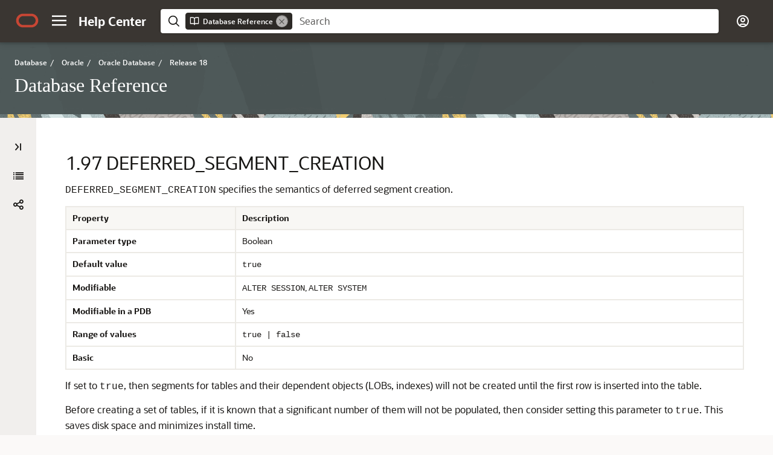

--- FILE ---
content_type: text/html
request_url: https://docs.oracle.com/en/database/oracle/oracle-database/18/refrn/DEFERRED_SEGMENT_CREATION.html
body_size: 3158
content:
<!DOCTYPE html
  SYSTEM "about:legacy-compat">
<html xml:lang="en-us" lang="en-us">
   <head>
      <meta http-equiv="Content-Type" content="text/html; charset=utf-8">
      <meta name="DC.Type" content="reference">
      <meta name="DC.Title" content="DEFERRED_SEGMENT_CREATION">
      <meta name="abstract" content="DEFERRED_SEGMENT_CREATION specifies the semantics of deferred segment creation.">
      <meta name="description" content="DEFERRED_SEGMENT_CREATION specifies the semantics of deferred segment creation.">
      <meta name="DC.subject" content="DEFERRED_SEGMENT_CREATION initialization parameter, initialization parameters, DEFERRED_SEGMENT_CREATION">
      <meta name="keywords" content="DEFERRED_SEGMENT_CREATION initialization parameter, initialization parameters, DEFERRED_SEGMENT_CREATION">
      <meta name="DC.Contributor" content="David McDermid">
      <meta name="DC.Contributor" content="Sarika Surampudi">
      <meta name="DC.Creator" content="Nipun Agarwal">
      <meta name="DC.Creator" content="Rick Anderson">
      <meta name="DC.Creator" content="Mark Bauer">
      <meta name="DC.Creator" content="Neerja Bhatt">
      <meta name="DC.Creator" content="Tudor Bosman">
      <meta name="DC.Creator" content="George Candea">
      <meta name="DC.Creator" content="Wilson Chan">
      <meta name="DC.Creator" content="Sumanta Chatterjee">
      <meta name="DC.Creator" content="Eugene Chong">
      <meta name="DC.Creator" content="Connie Dialeris Green">
      <meta name="DC.Creator" content="Harvey Eneman">
      <meta name="DC.Creator" content="Bruce Ernst">
      <meta name="DC.Creator" content="Ira Greenberg">
      <meta name="DC.Creator" content="Steve Harris">
      <meta name="DC.Creator" content="Thuvan Hoang">
      <meta name="DC.Creator" content="Lilian Hobbs">
      <meta name="DC.Creator" content="Namit Jain">
      <meta name="DC.Creator" content="Hakkan Jakobsson">
      <meta name="DC.Creator" content="Bob Jenkins">
      <meta name="DC.Creator" content="Mark Johnson">
      <meta name="DC.Creator" content="Jonathan Klein">
      <meta name="DC.Creator" content="Sushil Kumar">
      <meta name="DC.Creator" content="Tirthankar Lahiri">
      <meta name="DC.Creator" content="Bill Lee">
      <meta name="DC.Creator" content="Yunrui Li">
      <meta name="DC.Creator" content="Juan Loaiza">
      <meta name="DC.Creator" content="Rich Long">
      <meta name="DC.Creator" content="Diana Lorentz">
      <meta name="DC.Creator" content="Catherine Luu">
      <meta name="DC.Creator" content="Neil MacNaughton">
      <meta name="DC.Creator" content="Ari Mozes">
      <meta name="DC.Creator" content="Gopal Mulagund">
      <meta name="DC.Creator" content="Subramanian Muralidhar">
      <meta name="DC.Creator" content="Ravi Murthy">
      <meta name="DC.Creator" content="Karuna Muthiah">
      <meta name="DC.Creator" content="Arvind Nithrakashyap">
      <meta name="DC.Creator" content="Ronald Obermarck">
      <meta name="DC.Creator" content="Kant Patel">
      <meta name="DC.Creator" content="Christopher Racicot">
      <meta name="DC.Creator" content="Mark Ramacher">
      <meta name="DC.Creator" content="Shankar Raman, Suvendu Ray">
      <meta name="DC.Creator" content="Ann Rhee">
      <meta name="DC.Creator" content="Kathy Rich">
      <meta name="DC.Creator" content="Mary Beth Roeser">
      <meta name="DC.Creator" content="Vivian Schupmann">
      <meta name="DC.Creator" content="Debbie Steiner">
      <meta name="DC.Creator" content="Malai Stalin">
      <meta name="DC.Creator" content="Seema Sundara">
      <meta name="DC.Creator" content="Juan Tellez">
      <meta name="DC.Creator" content="Alex Tsukerman">
      <meta name="DC.Creator" content="Kothanda Umamageswaran">
      <meta name="DC.Creator" content="Randy Urbano">
      <meta name="DC.Creator" content="Steve Vivian">
      <meta name="DC.Creator" content="Eric Voss">
      <meta name="DC.Creator" content="Tak Wang">
      <meta name="DC.Creator" content="Steve Wertheimer">
      <meta name="DC.Creator" content="Andy Witkowski">
      <meta name="DC.Creator" content="Daniel Wong">
      <meta name="DC.Creator" content="Graham Wood">
      <meta name="DC.Creator" content="Brian Wright">
      <meta name="DC.Creator" content="Aravind Yalamanchi">
      <meta name="DC.Creator" content="Qin Yu">
      <meta name="DC.Creator" content="Mohamed Ziauddin">
      <meta name="DC.Creator" content="Bert Rich">
      <meta name="DC.Publisher" content="October2025">
      <meta name="DC.Format" content="XHTML">
      <meta name="DC.Identifier" content="GUID-29066C9A-1CC7-48E4-A278-BB9678EE3362">
      <meta name="DC.Language" content="en-US">
      <meta name="viewport" content="width=device-width, initial-scale=1">
      <meta http-equiv="X-UA-Compatible" content="IE=edge">
      <meta name="abstract" content="DEFERRED_SEGMENT_CREATION specifies the semantics of deferred segment creation.">
      <meta name="description" content="DEFERRED_SEGMENT_CREATION specifies the semantics of deferred segment creation.">
      <title>DEFERRED_SEGMENT_CREATION</title>
      <meta property="og:site_name" content="Oracle Help Center">
      <meta property="og:title" content="Database Reference">
      <meta property="og:description" content="DEFERRED_SEGMENT_CREATION specifies the semantics of deferred segment creation.">
      <link rel="stylesheet" href="/sp_common/book-template/ohc-book-template/css/book.css">
      <link rel="shortcut icon" href="/sp_common/book-template/ohc-common/img/favicon.ico">
      <meta name="application-name" content="Database Reference">
      <meta name="generator" content="DITA Open Toolkit version 1.8.5 (Mode = doc)">
      <meta name="plugin" content="SP_docbuilder HTML plugin release 18.2.2">
      <link rel="alternate" href="database-reference.pdf" title="PDF File" type="application/pdf">
      <link rel="schema.dcterms" href="http://purl.org/dc/terms/">
      <meta name="dcterms.created" content="2025-10-14T18:43:34-07:00">
      <meta name="dcterms.title" content="Database Reference">
      <meta name="dcterms.dateCopyrighted" content="2002, 2025">
      <meta name="dcterms.category" content="database">
      <meta name="dcterms.identifier" content="E83773-34">
      
      <meta name="dcterms.product" content="en/database/oracle/oracle-database/18">
      
      <link rel="prev" href="DEFAULT_SHARING.html" title="Previous" type="text/html">
      <link rel="next" href="DG_BROKER_CONFIG_FILEn.html" title="Next" type="text/html">
      <script>
        document.write('<style type="text/css">');
        document.write('body > .noscript, body > .noscript ~ * { visibility: hidden; }');
        document.write('</style>');
     </script>
      <script data-main="/sp_common/book-template/ohc-book-template/js/book-config" src="/sp_common/book-template/requirejs/require.js"></script>
      <script>
            if (window.require === undefined) {
                document.write('<script data-main="sp_common/book-template/ohc-book-template/js/book-config" src="sp_common/book-template/requirejs/require.js"><\/script>');
                document.write('<link href="sp_common/book-template/ohc-book-template/css/book.css" rel="stylesheet"/>');
            }
        </script>
      <script type="application/json" id="ssot-metadata">{"primary":{"category":{"short_name":"database","element_name":"Database","display_in_url":true},"suite":{"short_name":"oracle","element_name":"Oracle","display_in_url":true},"product_group":{"short_name":"not-applicable","element_name":"Not applicable","display_in_url":false},"product":{"short_name":"oracle-database","element_name":"Oracle Database","display_in_url":true},"release":{"short_name":"18","element_name":"Release 18","display_in_url":true}}}</script>
      
    <meta name="dcterms.release" content="Release 18">
    <meta name="dcterms.isVersionOf" content="REFRN">
  <script type="application/ld+json">{"@context":"https://schema.org","@type":"WebPage","name":"DEFERRED_SEGMENT_CREATION","description":"DEFERRED_SEGMENT_CREATION specifies the semantics of deferred segment creation.","datePublished":"2025-10-15 CST","dateModified":"2025-10-15 CST"}</script>
    <script>window.ohcglobal || document.write('<script src="/en/dcommon/js/global.js">\x3C/script>')</script></head>
   <body>
      <div class="noscript alert alert-danger text-center" role="alert">
         <a href="DEFAULT_SHARING.html" class="pull-left"><span class="glyphicon glyphicon-chevron-left" aria-hidden="true"></span>Previous</a>
         <a href="DG_BROKER_CONFIG_FILEn.html" class="pull-right">Next<span class="glyphicon glyphicon-chevron-right" aria-hidden="true"></span></a>
         <span class="fa fa-exclamation-triangle" aria-hidden="true"></span> JavaScript must be enabled to correctly display this content
        
      </div>
      <article class>
         <a id="GUID-29066C9A-1CC7-48E4-A278-BB9678EE3362" name="GUID-29066C9A-1CC7-48E4-A278-BB9678EE3362"></a><a id="REFRN10307"></a>
         
         <h2 id="REFRN-GUID-29066C9A-1CC7-48E4-A278-BB9678EE3362" class="sect2"><span class="enumeration_section">1.97 </span>DEFERRED_SEGMENT_CREATION
         </h2>
         <div class="ind">
            <div>
               <p><code class="codeph">DEFERRED_SEGMENT_CREATION</code> specifies the semantics of deferred segment creation.
               </p>
               <div class="section"></div>
               <div class="tblformal" id="GUID-29066C9A-1CC7-48E4-A278-BB9678EE3362__GUID-6E6D0A99-5105-4D5A-9373-2AD2137746C1">
                  <table cellpadding="4" cellspacing="0" class="Formal" title summary="This table describes the properties for this initialization parameter" width="100%" frame="hsides" border="1" rules="rows">
                     <thead>
                        <tr align="left" valign="top">
                           <th align="left" valign="bottom" width="25%" id="d85218e173">Property</th>
                           <th align="left" valign="bottom" width="75%" id="d85218e176">Description</th>
                        </tr>
                     </thead>
                     <tbody>
                        <tr align="left" valign="top">
                           <td align="left" valign="top" width="25%" id="d85218e181" headers="d85218e173 ">
                              <p><span class="bold">Parameter type</span></p>
                           </td>
                           <td align="left" valign="top" width="75%" headers="d85218e181 d85218e176 ">
                              <p>Boolean</p>
                           </td>
                        </tr>
                        <tr align="left" valign="top">
                           <td align="left" valign="top" width="25%" id="d85218e189" headers="d85218e173 ">
                              <p><span class="bold">Default value</span></p>
                           </td>
                           <td align="left" valign="top" width="75%" headers="d85218e189 d85218e176 ">
                              <p><code class="codeph">true</code></p>
                           </td>
                        </tr>
                        <tr align="left" valign="top">
                           <td align="left" valign="top" width="25%" id="d85218e198" headers="d85218e173 ">
                              <p><span class="bold">Modifiable</span></p>
                           </td>
                           <td align="left" valign="top" width="75%" headers="d85218e198 d85218e176 ">
                              <p><code class="codeph">ALTER SESSION</code>, <code class="codeph">ALTER SYSTEM</code></p>
                           </td>
                        </tr>
                        <tr align="left" valign="top">
                           <td align="left" valign="top" width="25%" id="d85218e210" headers="d85218e173 ">
                              <p><span class="bold">Modifiable in a PDB</span></p>
                           </td>
                           <td align="left" valign="top" width="75%" headers="d85218e210 d85218e176 ">
                              <p>Yes</p>
                           </td>
                        </tr>
                        <tr align="left" valign="top">
                           <td align="left" valign="top" width="25%" id="d85218e218" headers="d85218e173 ">
                              <p><span class="bold">Range of values</span></p>
                           </td>
                           <td align="left" valign="top" width="75%" headers="d85218e218 d85218e176 ">
                              <p><code class="codeph">true | false</code></p>
                           </td>
                        </tr>
                        <tr align="left" valign="top">
                           <td align="left" valign="top" width="25%" id="d85218e227" headers="d85218e173 ">
                              <p><span class="bold">Basic</span></p>
                           </td>
                           <td align="left" valign="top" width="75%" headers="d85218e227 d85218e176 ">
                              <p>No</p>
                           </td>
                        </tr>
                     </tbody>
                  </table>
               </div>
               <div class="section">
                  <p>If set to <code class="codeph">true</code>, then segments for tables and their dependent objects (LOBs, indexes) will not be created until the first row is inserted into the table.
                  </p>
                  <p>Before creating a set of tables, if it is known that a significant number of them will not be populated, then consider setting this parameter to <code class="codeph">true</code>. This saves disk space and minimizes install time.
                  </p>
               </div>
            </div>
         </div>
      </article>
   </body>
</html>

--- FILE ---
content_type: text/html
request_url: https://docs.oracle.com/pls/topic/lookup?ctx=dblatest
body_size: 4193
content:
<!DOCTYPE html><html lang="en"><head>
        <meta http-equiv="X-UA-Compatible" content="IE=edge">
        <meta http-equiv="Content-Type" content="text/html; charset=utf-8">
        <meta name="viewport" content="width=device-width, initial-scale=1">
        
        <link rel="stylesheet" href="/sp_common/site-template/ohc-site-template/css/site.css">
        
        <script data-main="/sp_common/site-template/ohc-site-template/js/site-config" src="/sp_common/site-template/requirejs/require.js"></script>
		<script>
        if(window.require === undefined) {
          document.write('<script data-main="sp_common/site-template/ohc-site-template/js/site-config" src="sp_common/site-template/requirejs/require.js"><\/script>');
          document.write('<link href="sp_common/site-template/ohc-site-template/css/site.css" rel="stylesheet">');
        }
        </script>
        <link rel="shortcut icon" href="/sp_common/site-template/ohc-common/img/favicon.ico">
        
                <title>Oracle AI Database 26ai - Get Started</title>
                <meta name="description" content>
                <meta property="og:description" content>
                <meta property="og:site_name" content="Oracle Help Center">
                <meta name="generator" content="Oracle Interface Page Generator 1.7.07.20">
                <meta property="og:title" content="Oracle AI Database 26ai - Get Started">
                
                
                <link rel="schema.dcterms" href="http://purl.org/dc/terms/">
                <meta name="dcterms.created" content="2026-01-22T14:39:32.629Z">
                
                <meta name="dcterms.dateCopyrighted" content="2026">
                <meta name="dcterms.category" content="database">
                <meta name="dcterms.product" content="en/database/oracle/oracle-database/26">
                
        
        		

    
    <meta name="dcterms.title" content="Oracle AI Database 26ai">
    <meta name="dcterms.identifier" content="en/database/oracle/oracle-database/26">
    <meta name="dcterms.release" content="Release 26">
  <script id="ssot-metadata" type="application/json">{"primary":{"category":{"short_name":"database","element_name":"Database","display_in_url":true},"suite":{"short_name":"oracle","element_name":"Oracle","display_in_url":true},"product_group":{"short_name":"not-applicable","element_name":"Not applicable","display_in_url":false},"product":{"short_name":"oracle-database","element_name":"Oracle Database","display_in_url":true},"release":{"short_name":"26","element_name":"Release 26","display_in_url":true}}}</script>
    <script type="application/ld+json">{"@context":"https://schema.org","@type":"WebPage","name":"Oracle AI Database 26ai - Get Started","description":"","datePublished":"2026-01-22 CST","dateModified":"2026-01-22 CST"}</script>
    <script>window.ohcglobal || document.write('<script src="/en/dcommon/js/global.js">\x3C/script>')</script></head>
	<body>
        <noscript>
            <div>JavaScript must be enabled to correctly display this content</div>
        </noscript>
    
        		<div class="ohc-grid">
                    <div role="banner">
                        <div>
                            <a href="#" class="offscreen skipto-top skipto">Go to main content</a>
                            <nav class="navbar navbar-default">
                                <div class="container">
                                    <div class="navbar-header">
                                        <a class="navbar-brand" href="/">
                                            <img alt="Oracle Help Center" src="https://docs.oracle.com/sp_common/site-template/ohc-common/img/ohc-logo.png" onerror="this.onerror='';this.src='sp_common/site-template/ohc-common/img/ohc-logo.png';">
                                        </a>
                                        <button type="button" class="navbar-toggle collapsed" data-toggle="collapse" data-target="#navbar-collapse-1">
                                            <span class="sr-only">Toggle navigation</span>
                                            <span class="icon-bar"></span>
                                            <span class="icon-bar"></span>
                                            <span class="icon-bar"></span>
                                        </button>
                                    </div>
        
                                    <div class="collapse navbar-collapse" id="navbar-collapse-1">
        
                                        <p class="navbar-text navbar-right logged-in-content hidden"><span class="append-firstname-greeting"></span> <a class="logout-link" href="#">Sign Out</a></p>
                                        <p class="navbar-text navbar-right logged-out-content hidden"><a class="login-link" href="#"><i class="fa fa-user"></i> Sign In</a></p>
        
                                        <form class="navbar-form ohc-search-form visible-xs-block" action="https://docs.oracle.com/apps/search/search.jsp" method="get">
                                            <div class="form-group">
                                                <div class="input-group">
                                                    <input type="text" class="form-control" name="q" aria-label="Search Query Field" placeholder="Search for...">
                                                    <span class="input-group-btn">
                                                        <button type="submit" class="btn btn-default" aria-label="Submit Search Query">
                                                            <span class="glyphicon glyphicon-search" aria-hidden="true"></span>
                                                            <span class="sr-only">Search</span>
                                                        </button>
                                                    </span>
                                                </div>
                                            </div>
                                            <input type="hidden" name="category" value="database">
                                            <input type="hidden" name="product" value="en/database/oracle/oracle-database/26">
                                        </form>
        
                                        <ul class="nav navbar-nav visible-xs-block">
                                                <li><a href="index.html">Get Started</a></li>
                                                
                                                <li><a href="/en/database/oracle/index.html">Related Products</a></li>
                                                
                                                <li><a href="administration.html">Administration</a></li>
                                                
                                                <li><a href="development.html">Development</a></li>
                                                
                                                <li><a href="ai.html">AI and Machine Learning</a></li>
                                                
                                                <li><a href="/en/database/oracle/property-graph/index.html">Graph Analytics</a></li>
                                                
                                                <li><a href="/en/database/oracle/spatial-studio/index.html">Spatial Analytics</a></li>
                                                
                                                <li><a href="/en/error-help/db/index.html">Error Help</a></li>
                                                
                                                <li><a href="install.html">Install</a></li>
                                                
                                                <li><a href="patching.html">Patching</a></li>
                                                
                                                <li><a href="upgrade.html">Upgrade</a></li>
                                                
                                                <li><a href="licensing.html">Licensing</a></li>
                                                
                                                <li><a href="security.html">Security</a></li>
                                                
                                                <li><a href="reference.html">Reference</a></li>
                                                
                                                <li><a href="books.html">Books</a></li>
                                                
                                        </ul>
        
                                    </div>
                                </div>
                            </nav>
                        </div>
                    </div>
        
                    <main>
                        <div>
                            <div class="ohc-grid">
                                <div>
                                    <div class="ohc-sidebar hidden-xs">
                                        <form class="ohc-search-form" action="https://docs.oracle.com/apps/search/search.jsp" method="get">
                                            <div class="form-group">
                                                <div class="input-group">
                                                    <input type="text" class="form-control" name="q" aria-label="Search Query Field" placeholder="Search for...">
                                                    <span class="input-group-btn">
                                                        <button type="submit" class="btn btn-default" aria-label="Submit Search Query">
                                                            <span class="glyphicon glyphicon-search" aria-hidden="true"></span>
                                                            <span class="sr-only">Search</span>
                                                        </button>
                                                    </span>
                                                </div>
                                            </div>
                                            <input type="hidden" name="category" value="database">
                                            <input type="hidden" name="product" value="en/database/oracle/oracle-database/26">
                                        </form>
        
                                        <ul class="up">
                                            <li><a href="/"><span class="glyphicon glyphicon-chevron-left" aria-hidden="true"> </span>Help Center Home</a></li>
                                        </ul>
        
        
                                            
                                            <ul class="links">
                                                <li>  <a href="index.html">Get Started </a>
        
                                                </li>
                                                <li>  <a href="/en/database/oracle/index.html">Related Products </a>
        
                                                </li>
                                            </ul>
                                            <hr>
                                            <ul class="links">
                                                <li>  <a href="administration.html">Administration </a>
        
                                                </li>
                                                <li>  <a href="development.html">Development </a>
        
                                                </li>
                                                <li>  <a href="ai.html">AI and Machine Learning </a>
        
                                                </li>
                                                <li>  <a href="/en/database/oracle/property-graph/index.html">Graph Analytics </a>
        
                                                </li>
                                                <li>  <a href="/en/database/oracle/spatial-studio/index.html">Spatial Analytics </a>
        
                                                </li>
                                                <li>  <a href="/en/error-help/db/index.html">Error Help </a>
        
                                                </li>
                                                <li>  <a href="install.html">Install </a>
        
                                                </li>
                                                <li>  <a href="patching.html">Patching </a>
        
                                                </li>
                                                <li>  <a href="upgrade.html">Upgrade </a>
        
                                                </li>
                                                <li>  <a href="licensing.html">Licensing </a>
        
                                                </li>
                                                <li>  <a href="security.html">Security </a>
        
                                                </li>
                                                <li>  <a href="reference.html">Reference </a>
        
                                                </li>
                                            </ul>
                                            <hr>
                                            <ul class="links">
                                                <li>  <a href="books.html">Books </a>
        
                                                </li>
                                            </ul>
        
                                    </div>
        
                                    <article class="container-fluid learning-path" role="main">
        
                                            <img class="pull-right hidden-xs hidden-sm" src="sp_common/shared-images/database270x170.png" alt>
                                            <ol class="breadcrumb" vocab="http://schema.org/" typeof="BreadcrumbList">
                                                <li property="itemListElement" typeof="ListItem"><a href="../../../../../../index.html" property="item" typeof="WebPage"><span property="name">Home</span></a><meta property="position" content="0"></li>
                                                <li property="itemListElement" typeof="ListItem"><a href="../../../index.html" property="item" typeof="WebPage"><span property="name">Database</span></a><meta property="position" content="1"></li>
                                                <li property="itemListElement" typeof="ListItem"><a href="../../index.html" property="item" typeof="WebPage"><span property="name">Oracle</span></a><meta property="position" content="2"></li>
                                                <li property="itemListElement" typeof="ListItem"><a href="../index.html" property="item" typeof="WebPage"><span property="name">Oracle Database</span></a><meta property="position" content="3"></li>
                                                <li property="itemListElement" typeof="ListItem"><a href="index.html" property="item" typeof="WebPage"><span property="name">Release 26</span></a><meta property="position" content="4"></li>
                                            </ol>
                                            <h1>Oracle AI Database 26ai</h1>
                                            
                                            
        
        
        
        
        
                                            
                                                <h2 id="OracleAIDatabaseDocumentation">Oracle AI Database Documentation</h2>
                                            
                                            
                                            
                                            
                                            
                                            
                                            <div class="section row">
                                            
                                                <div class="subsection col-md-6">
                                            
                                                    <header class="small-logo">
                                                        <div class="bar"></div>
                                                        <div class="outerlogo"><img class="logo" src="sp_common/shared-images/oracle-db.png" alt></div>
                                                        
                                                    </header>
                                                    <div class="section-border">
                                            
                                                    <h3>Learn About Oracle AI Database</h3>
                                            
                                                    <!-- text block -->
                                                    
                                            		<ul class="topics">
                                            			<li>  <a href="nfcoa/">What's New in Release 26ai </a>
                                            </li>
                                            			<li>  <a href="cncpt/index.html">Database Concepts </a>
                                            </li>
                                            			<li>  <a href="https://apex.oracle.com/database-features/">Oracle Database Features and Licensing App </a>
                                            </li>
                                            			<li>  <a href="https://www.oracle.com/pls/topic/lookup?ctx=en/database/oracle/oracle-database/26&amp;id=UPGRD-GUID-2C4FCA8B-2617-49B9-89BD-A13A2BE42DCC">Behavior Changes, Deprecations, and Desupports in Oracle AI Database 26ai </a>
                                            </li>
                                            			<li>  <a href="/en/database/oracle/oracle-database/26/aliad/iad_home.html">Oracle Interactive Technical Architecture Diagrams </a>
                                            </li>
                                            			<li>  <a href="https://apexapps.oracle.com/pls/apex/r/dbpm/livelabs/view-workshop?wid=719&amp;clear=RR,180&amp;session=104642005135913">Oracle Database Quickstart </a>
                                            </li>
                                            			<li>  <a href="https://livesql.oracle.com/">Run SQL with Oracle Live SQL </a>
                                            </li>
                                            			<li>  <a href="/en/database/oracle/oracle-database/26/rnrdm/index.html">Oracle AI Database 26ai Release Notes </a>
                                            </li>
                                            			<li>  <a href="https://oradiff.oracle.com/">Oracle Release Analyzer Diff Utility </a>
                                            </li>
                                            		</ul>
                                            
                                            
                                            
                                                    </div>
                                                </div>
                                            
                                            
                                            
                                                <div class="subsection col-md-6">
                                            
                                                    <header class="small-logo">
                                                        <div class="bar"></div>
                                                        <div class="outerlogo"><img class="logo" src="sp_common/shared-images/app-json.png" alt></div>
                                                        
                                                    </header>
                                                    <div class="section-border">
                                            
                                                    <h3>Development</h3>
                                            
                                                    <!-- text block -->
                                                    
                                            		<ul class="topics">
                                            			<li>  <a href="https://www.oracle.com/pls/topic/lookup?ctx=en/database/oracle/oracle-database/26&amp;id=JSNVU-GUID-CE7227BF-B4AF-4024-A578-ED52795F4525">JSON Relational Duality </a>
                                            </li>
                                            			<li>  <a href="https://www.oracle.com/pls/topic/lookup?ctx=en/database/oracle/oracle-database/26&amp;id=ADFNS-GUID-6F630041-B7AE-4183-9F97-E54682CA6319">Application Usage Domains and Annotations </a>
                                            </li>
                                            			<li>  <a href="https://www.oracle.com/pls/topic/lookup?ctx=en/database/oracle/oracle-database/26&amp;id=ADFNS-GUID-DE723847-0907-48E8-87C8-9A5D2DB63A8D">Sagas for Microservices </a>
                                            </li>
                                            			<li>  <a href="https://www.oracle.com/pls/topic/lookup?ctx=en/database/oracle/oracle-database/26&amp;id=MLEJS-GUID-EDC075CA-B50E-45D8-8A72-D060C6DB47DB">JavaScript Stored Procedures </a>
                                            </li>
                                            			<li>  <a href="https://www.oracle.com/pls/topic/lookup?ctx=en/database/oracle/oracle-database/26&amp;id=CNCPT-GUID-9D9E14A3-766A-43D6-AF3D-A200F0EFEE24">SQL Property Graphs </a>
                                            </li>
                                            			<li>  <a href="https://www.oracle.com/pls/topic/lookup?ctx=en/database/oracle/oracle-database/26&amp;id=DMCON-GUID-A0B2128E-61A9-4AE3-9B01-8AF5BC5E797C">Machine Learning </a>
                                            </li>
                                            			<li>  <a href="https://python-oracledb.readthedocs.io/en/latest/index.html">Python Driver for Oracle Database (python-oracledb) </a>
                                            </li>
                                            			<li>  <a href="https://node-oracledb.readthedocs.io/en/latest/">Node-oracledb Driver for Oracle Database </a>
                                            </li>
                                            			<li>  <a href="https://odpi-c.readthedocs.io/en/latest/index.html">Oracle Database Programming Interface for C (ODPI-C) </a>
                                            </li>
                                            		</ul>
                                            
                                            
                                            
                                                    </div>
                                                </div>
                                            
                                                <div class="clearfix visible-md-block visible-lg-block"></div>
                                            
                                            
                                                <div class="subsection col-md-6">
                                            
                                                    <header class="small-logo">
                                                        <div class="bar"></div>
                                                        <div class="outerlogo"><img class="logo" src="sp_common/shared-images/app-dev.png" alt></div>
                                                        
                                                    </header>
                                                    <div class="section-border">
                                            
                                                    <h3>LiveLabs</h3>
                                            
                                                    <!-- text block -->
                                                    
                                            		<ul class="topics">
                                            			<li>  <a href="https://livelabs.oracle.com/pls/apex/r/dbpm/livelabs/view-workshop?wid=3950">Oracle AI Database 26ai New Features </a>
                                            </li>
                                            			<li>  <a href="https://livelabs.oracle.com/pls/apex/r/dbpm/livelabs/view-workshop?wid=1070">Oracle AI Vector Search - Basics </a>
                                            </li>
                                            			<li>  <a href="https://livelabs.oracle.com/pls/apex/r/dbpm/livelabs/view-workshop?wid=3943">Hitchhiker's Guide for Upgrading to Oracle AI Database 26ai </a>
                                            </li>
                                            			<li>  <a href="https://livelabs.oracle.com/pls/apex/r/dbpm/livelabs/view-workshop?wid=3939">Build an AI Chatbot engine with Oracle AI Database 26ai </a>
                                            </li>
                                            			<li>  <a href="https://livelabs.oracle.com/pls/apex/r/dbpm/livelabs/view-workshop?wid=3978">Exploring Operational Property Graphs in Oracle AI Database 26ai </a>
                                            </li>
                                            			<li>  <a href="https://livelabs.oracle.com/pls/apex/r/dbpm/livelabs/view-workshop?wid=3968">Exploring JSON Relational Duality Views in 26ai using SQL </a>
                                            </li>
                                            			<li>  <a href="https://livelabs.oracle.com/pls/apex/r/dbpm/livelabs/view-workshop?wid=3696">Simple Data Driven Applications Using JavaScript in Oracle AI Database 26ai </a>
                                            </li>
                                            		</ul>
                                            
                                            
                                            
                                                    </div>
                                                </div>
                                            
                                            
                                            
                                                <div class="subsection col-md-6">
                                            
                                                    <header class="small-logo">
                                                        <div class="bar"></div>
                                                        <div class="outerlogo"><img class="logo" src="sp_common/shared-images/multitenant.png" alt></div>
                                                        
                                                    </header>
                                                    <div class="section-border">
                                            
                                                    <h3>Oracle Database 26ai - Free</h3>
                                            
                                                    <!-- text block -->
                                                    
                                            		<ul class="topics">
                                            			<li>  <a href="https://www.oracle.com/database/free/">Oracle AI Database 26ai - Free Overview </a>
                                            </li>
                                            			<li>  <a href="https://www.oracle.com/database/free/get-started/">Oracle AI Database 26ai - Free Get Started </a>
                                            </li>
                                            			<li>  <a href="/en/database/oracle/oracle-database/26/xeinl/index.html">Oracle AI Database 26ai - Free Install Guide </a>
                                            </li>
                                            			<li>  <a href="/en/database/oracle/oracle-database/26/rnrdm/">Database Release Notes </a>
                                            </li>
                                            		</ul>
                                            
                                            
                                            
                                                    </div>
                                                </div>
                                            
                                                <div class="clearfix visible-md-block visible-lg-block"></div>
                                            
                                            </div>
                                            
        
        
                                    </article>
        
                                    <div><div><!-- resizable column --></div></div>
                                </div>
                            </div>
                        </div>
                    </main>
                    <a href="#" class="offscreen skipto-bottom skipto">Back to main content</a>
        
                    <footer>
                        <div>
                            <div class="container">
                                <div class="pull-left footer-left">
                                    <ul class="footer-nav list-inline">
                                        <li><a href="https://docs.oracle.com/pls/topic/lookup?ctx=en/legal&amp;id=about">About Oracle</a></li>
                                        <li><a href="https://docs.oracle.com/pls/topic/lookup?ctx=en/legal&amp;id=contact">Contact Us</a></li>
                                        <li><a href="https://docs.oracle.com/pls/topic/lookup?ctx=en/legal&amp;id=privacy">Terms of Use and Privacy</a></li>
                                        <li><div id="teconsent" style="display: inline-block;"></div></li>
                                    </ul>
                                    <span class="copyright"><a href="https://docs.oracle.com/pls/topic/lookup?ctx=en/legal&amp;id=cpyr">Copyright © 2026, Oracle and/or its affiliates.</a></span>
                                </div>
                            </div>
                        </div>
                    </footer>
                </div>
        		

    

</body></html>

--- FILE ---
content_type: application/x-javascript
request_url: https://docs.oracle.com/en/database/oracle/oracle-database/18/refrn/toc.js
body_size: 116779
content:
define(
{
    "reducedVersion":true,
    "toc":[
        {
            "heading":"Table of Contents",
            "topics":[
                {
                    "title":"Title and Copyright Information",
                    "href":"index.html"
                },
                {
                    "title":"Preface",
                    "href":"preface.html#GUID-E46079A7-B495-43CE-8395-1AF8B3FDF93B"
                },
                {
                    "title":"Changes in This Release for Oracle Database Reference",
                    "href":"release-changes.html#GUID-509A6343-5882-4260-BAD0-DC6B2BDC8301"
                },
                {
                    "title":"Part I Initialization Parameters",
                    "href":"initialization-parameters.html#GUID-6F1C3203-0AA0-4AF1-921C-A027DD7CB6A9",
                    "topics":[
                        {
                            "title":"<span class=\"secnum\">1 </span> Initialization Parameters",
                            "href":"initialization-parameters-2.html#GUID-FD266F6F-D047-4EBB-8D96-B51B1DCA2D61",
                            "topics":[
                                {
                                    "title":"<span class=\"secnum\">1.1 </span> Uses of Initialization Parameters",
                                    "href":"uses-of-initialization-parameters.html#GUID-BD5CBC27-D4A6-4A15-89C2-83715918E525"
                                },
                                {
                                    "title":"<span class=\"secnum\">1.2 </span> Basic Initialization Parameters",
                                    "href":"basic-initialization-parameters.html#GUID-D75F1A77-47E2-4F35-B145-44B3A10ED85C"
                                },
                                {
                                    "title":"<span class=\"secnum\">1.3 </span> Parameter Files",
                                    "href":"parameter-files.html#GUID-C30594DC-0810-4D08-A506-8D50283B49F8"
                                },
                                {
                                    "title":"<span class=\"secnum\">1.4 </span> Changing Parameter Values in a Parameter File",
                                    "href":"changing-parameter-values-in-a-parameter-file.html#GUID-4C578B21-DE2B-4210-8EB7-EF28D36CC1CB"
                                },
                                {
                                    "title":"<span class=\"secnum\">1.5 </span> Reading the Parameter Descriptions",
                                    "href":"reading-the-parameter-descriptions.html#GUID-1CFF7443-D76B-4ACA-9512-F7830F005280"
                                },
                                {
                                    "title":"<span class=\"secnum\">1.6 </span> Initialization Parameter Descriptions",
                                    "href":"initialization-parameter-descriptions.html#GUID-39EA71DD-3C55-49CA-B6CE-2DBEAFCD3076"
                                },
                                {
                                    "title":"<span class=\"secnum\">1.7 </span> ACTIVE_INSTANCE_COUNT",
                                    "href":"ACTIVE_INSTANCE_COUNT.html#GUID-74B33671-D6EA-469D-95E8-80AA56CC3F6F"
                                },
                                {
                                    "title":"<span class=\"secnum\">1.8 </span> ADG_ACCOUNT_INFO_TRACKING",
                                    "href":"ADG_ACCOUNT_INFO_TRACKING.html#GUID-D8CBA7A5-A027-4366-8146-1F141FC7B111"
                                },
                                {
                                    "title":"<span class=\"secnum\">1.9 </span> ALLOW_GLOBAL_DBLINKS",
                                    "href":"ALLOW_GLOBAL_DBLINKS.html#GUID-854693F5-87F6-46FB-A656-F6DAC3524BA2"
                                },
                                {
                                    "title":"<span class=\"secnum\">1.10 </span> ALLOW_GROUP_ACCESS_TO_SGA",
                                    "href":"ALLOW_GROUP_ACCESS_TO_SGA.html#GUID-A6BABC97-7EF8-4E1A-89C9-CF81EDCFB4A2"
                                },
                                {
                                    "title":"<span class=\"secnum\">1.11 </span> APPROX_FOR_AGGREGATION",
                                    "href":"APPROX_FOR_AGGREGATION.html#GUID-46853DF9-7688-46C7-A5BA-308B9B2DAF67"
                                },
                                {
                                    "title":"<span class=\"secnum\">1.12 </span> APPROX_FOR_COUNT_DISTINCT",
                                    "href":"APPROX_FOR_COUNT_DISTINCT.html#GUID-D2A8A53F-113A-4E6F-AC2E-37139460EF8D"
                                },
                                {
                                    "title":"<span class=\"secnum\">1.13 </span> APPROX_FOR_PERCENTILE",
                                    "href":"APPROX_FOR_PERCENTILE.html#GUID-3872A78C-9B3F-457C-AD28-4E86F71AE74D"
                                },
                                {
                                    "title":"<span class=\"secnum\">1.14 </span> AQ_TM_PROCESSES",
                                    "href":"AQ_TM_PROCESSES.html#GUID-5C41E4B7-FDE2-426D-8C25-24518974CCD8"
                                },
                                {
                                    "title":"<span class=\"secnum\">1.15 </span> ARCHIVE_LAG_TARGET",
                                    "href":"ARCHIVE_LAG_TARGET.html#GUID-405D335F-5549-4E02-AFB9-434A24465F0B"
                                },
                                {
                                    "title":"<span class=\"secnum\">1.16 </span> ASM_DISKGROUPS",
                                    "href":"ASM_DISKGROUPS.html#GUID-1C075796-76CC-43AD-BC06-A9B6BD9DCC2F"
                                },
                                {
                                    "title":"<span class=\"secnum\">1.17 </span> ASM_DISKSTRING",
                                    "href":"ASM_DISKSTRING.html#GUID-BF533461-03CF-42B0-9D9E-1E0AA1190826"
                                },
                                {
                                    "title":"<span class=\"secnum\">1.18 </span> ASM_IO_PROCESSES",
                                    "href":"ASM_IO_PROCESSES.html#GUID-25CB85C7-6371-4AEC-A79F-2DC1E0D4370D"
                                },
                                {
                                    "title":"<span class=\"secnum\">1.19 </span> ASM_POWER_LIMIT",
                                    "href":"ASM_POWER_LIMIT.html#GUID-2190919A-C9C5-4072-8EE9-74D7E75302A0"
                                },
                                {
                                    "title":"<span class=\"secnum\">1.20 </span> ASM_PREFERRED_READ_FAILURE_GROUPS",
                                    "href":"ASM_PREFERRED_READ_FAILURE_GROUPS.html#GUID-184C54A6-24CC-4A19-AA81-35AA76FF22A1"
                                },
                                {
                                    "title":"<span class=\"secnum\">1.21 </span> AUDIT_FILE_DEST",
                                    "href":"AUDIT_FILE_DEST.html#GUID-82C7E258-EEF7-48D2-B06B-7F949686E54B"
                                },
                                {
                                    "title":"<span class=\"secnum\">1.22 </span> AUDIT_SYS_OPERATIONS",
                                    "href":"AUDIT_SYS_OPERATIONS.html#GUID-58176267-238C-40B5-B1F2-BB8BB9518950"
                                },
                                {
                                    "title":"<span class=\"secnum\">1.23 </span> AUDIT_SYSLOG_LEVEL",
                                    "href":"AUDIT_SYSLOG_LEVEL.html#GUID-EBBAD1D4-A4F8-49A4-9C4E-7CF6A085CB53"
                                },
                                {
                                    "title":"<span class=\"secnum\">1.24 </span> AUDIT_TRAIL",
                                    "href":"AUDIT_TRAIL.html#GUID-BD86F593-B606-4367-9FB6-8DAB2E47E7FA"
                                },
                                {
                                    "title":"<span class=\"secnum\">1.25 </span> AUTOTASK_MAX_ACTIVE_PDBS",
                                    "href":"AUTOTASK_MAX_ACTIVE_PDBS.html#GUID-5DC631A2-4CDD-4C1F-B337-184BFD4C29B8"
                                },
                                {
                                    "title":"<span class=\"secnum\">1.26 </span> AWR_PDB_AUTOFLUSH_ENABLED",
                                    "href":"AWR_PDB_AUTOFLUSH_ENABLED.html#GUID-08FA21BC-8FB1-4C51-BEEA-139C734D17A7"
                                },
                                {
                                    "title":"<span class=\"secnum\">1.27 </span> AWR_PDB_MAX_PARALLEL_SLAVES",
                                    "href":"AWR_PDB_MAX_PARALLEL_SLAVES.html#GUID-ABC0FC83-63B8-4842-884D-2AF9B2FC4314"
                                },
                                {
                                    "title":"<span class=\"secnum\">1.28 </span> AWR_SNAPSHOT_TIME_OFFSET",
                                    "href":"AWR_SNAPSHOT_TIME_OFFSET.html#GUID-90CD8379-DCB2-4681-BB90-0A32C6029C4E"
                                },
                                {
                                    "title":"<span class=\"secnum\">1.29 </span> BACKGROUND_CORE_DUMP",
                                    "href":"BACKGROUND_CORE_DUMP.html#GUID-A7118B00-4814-453E-872E-B68E4CB192F6"
                                },
                                {
                                    "title":"<span class=\"secnum\">1.30 </span> BACKGROUND_DUMP_DEST",
                                    "href":"BACKGROUND_DUMP_DEST.html#GUID-2CB748BE-107D-44AF-B6C1-BAB725BC550F"
                                },
                                {
                                    "title":"<span class=\"secnum\">1.31 </span> BACKUP_TAPE_IO_SLAVES",
                                    "href":"BACKUP_TAPE_IO_SLAVES.html#GUID-3AD24CF9-723D-468D-9A47-C45211171416"
                                },
                                {
                                    "title":"<span class=\"secnum\">1.32 </span> BITMAP_MERGE_AREA_SIZE",
                                    "href":"BITMAP_MERGE_AREA_SIZE.html#GUID-C3501D3C-374D-4A09-83CF-366FF65FF532"
                                },
                                {
                                    "title":"<span class=\"secnum\">1.33 </span> BLANK_TRIMMING",
                                    "href":"BLANK_TRIMMING.html#GUID-9867835F-8AB6-4678-BE3F-9E4E27939BA9"
                                },
                                {
                                    "title":"<span class=\"secnum\">1.34 </span> CIRCUITS",
                                    "href":"CIRCUITS.html#GUID-42609209-8776-40CB-BB8E-A3D8B292B00D"
                                },
                                {
                                    "title":"<span class=\"secnum\">1.35 </span> CLIENT_RESULT_CACHE_LAG",
                                    "href":"CLIENT_RESULT_CACHE_LAG.html#GUID-78EDC1F7-8834-43FA-AC5A-98B1E1A3DC64"
                                },
                                {
                                    "title":"<span class=\"secnum\">1.36 </span> CLIENT_RESULT_CACHE_SIZE",
                                    "href":"CLIENT_RESULT_CACHE_SIZE.html#GUID-BC78F286-9D61-481F-8A37-2E4DC379E67C"
                                },
                                {
                                    "title":"<span class=\"secnum\">1.37 </span> CLONEDB",
                                    "href":"CLONEDB.html#GUID-2CB764E9-250D-475F-BC16-038D5FC045A5"
                                },
                                {
                                    "title":"<span class=\"secnum\">1.38 </span> CLONEDB_DIR",
                                    "href":"CLONEDB_DIR.html#GUID-34FD869A-CECA-4D12-9143-0ACE3AA73AFD"
                                },
                                {
                                    "title":"<span class=\"secnum\">1.39 </span> CLUSTER_DATABASE",
                                    "href":"CLUSTER_DATABASE.html#GUID-DA4B6C11-FFEA-46BE-82D7-13C1DBD36277"
                                },
                                {
                                    "title":"<span class=\"secnum\">1.40 </span> CLUSTER_DATABASE_INSTANCES",
                                    "href":"CLUSTER_DATABASE_INSTANCES.html#GUID-1AA3E1E9-38CF-4378-8C5E-31E6FA61899E"
                                },
                                {
                                    "title":"<span class=\"secnum\">1.41 </span> CLUSTER_INTERCONNECTS",
                                    "href":"CLUSTER_INTERCONNECTS.html#GUID-6B0B0F1D-3DB0-415B-B914-2649FE02E4DA"
                                },
                                {
                                    "title":"<span class=\"secnum\">1.42 </span> COMMIT_LOGGING",
                                    "href":"COMMIT_LOGGING.html#GUID-21B4D3A1-21D2-4B3F-A976-2C7FBFE7DC57"
                                },
                                {
                                    "title":"<span class=\"secnum\">1.43 </span> COMMIT_POINT_STRENGTH",
                                    "href":"COMMIT_POINT_STRENGTH.html#GUID-691558F3-45F5-4A68-BE54-C28769392708"
                                },
                                {
                                    "title":"<span class=\"secnum\">1.44 </span> COMMIT_WAIT",
                                    "href":"COMMIT_WAIT.html#GUID-40E51330-96D0-4B98-BBF3-6A45D970AAB1"
                                },
                                {
                                    "title":"<span class=\"secnum\">1.45 </span> COMMIT_WRITE",
                                    "href":"COMMIT_WRITE.html#GUID-F392FBE5-848D-439E-B470-73A5FEC31C61"
                                },
                                {
                                    "title":"<span class=\"secnum\">1.46 </span> COMMON_USER_PREFIX",
                                    "href":"COMMON_USER_PREFIX.html#GUID-516ADCCF-3661-4B54-908A-7041854EA14F"
                                },
                                {
                                    "title":"<span class=\"secnum\">1.47 </span> COMPATIBLE",
                                    "href":"COMPATIBLE.html#GUID-6C57EE11-BD06-4BB8-A0F7-D6CDDD086FA9"
                                },
                                {
                                    "title":"<span class=\"secnum\">1.48 </span> CONNECTION_BROKERS",
                                    "href":"CONNECTION_BROKERS.html#GUID-C6C3A860-D74C-4D3D-9185-E59794360ACA"
                                },
                                {
                                    "title":"<span class=\"secnum\">1.49 </span> CONTAINERS_PARALLEL_DEGREE",
                                    "href":"CONTAINERS_PARALLEL_DEGREE.html#GUID-17F470E8-4C0D-43C8-AD2F-376B1503BCF6"
                                },
                                {
                                    "title":"<span class=\"secnum\">1.50 </span> CONTROL_FILE_RECORD_KEEP_TIME",
                                    "href":"CONTROL_FILE_RECORD_KEEP_TIME.html#GUID-58479E43-2CE8-4FFD-BD1C-CE3F8C583A75"
                                },
                                {
                                    "title":"<span class=\"secnum\">1.51 </span> CONTROL_FILES",
                                    "href":"CONTROL_FILES.html#GUID-1D609657-4283-40DA-8A57-8097E719281C"
                                },
                                {
                                    "title":"<span class=\"secnum\">1.52 </span> CONTROL_MANAGEMENT_PACK_ACCESS",
                                    "href":"CONTROL_MANAGEMENT_PACK_ACCESS.html#GUID-A5CA11BA-AE1F-4A2E-9C59-A98BA1F4E5C2"
                                },
                                {
                                    "title":"<span class=\"secnum\">1.53 </span> CORE_DUMP_DEST",
                                    "href":"CORE_DUMP_DEST.html#GUID-ED53CD54-FBE6-48A2-89B8-80744A7FA5D7"
                                },
                                {
                                    "title":"<span class=\"secnum\">1.54 </span> CPU_COUNT",
                                    "href":"CPU_COUNT.html#GUID-78CDCDE7-5A1D-4AC1-B5BD-B185CB296416"
                                },
                                {
                                    "title":"<span class=\"secnum\">1.55 </span> CREATE_BITMAP_AREA_SIZE",
                                    "href":"CREATE_BITMAP_AREA_SIZE.html#GUID-16A0A45A-E32B-4913-83D6-8D81A4D2064A"
                                },
                                {
                                    "title":"<span class=\"secnum\">1.56 </span> CREATE_STORED_OUTLINES",
                                    "href":"CREATE_STORED_OUTLINES.html#GUID-896CCB6B-6FBC-46B9-93DB-71AD1013E6D5"
                                },
                                {
                                    "title":"<span class=\"secnum\">1.57 </span> CURSOR_BIND_CAPTURE_DESTINATION",
                                    "href":"CURSOR_BIND_CAPTURE_DESTINATION.html#GUID-011A53CF-4242-4069-AA8C-B2B22EE10387"
                                },
                                {
                                    "title":"<span class=\"secnum\">1.58 </span> CURSOR_INVALIDATION",
                                    "href":"CURSOR_INVALIDATION.html#GUID-6BAB61E7-FABA-41D3-B73A-EB828A6767E5"
                                },
                                {
                                    "title":"<span class=\"secnum\">1.59 </span> CURSOR_SHARING",
                                    "href":"CURSOR_SHARING.html#GUID-455358F8-D657-49A2-B32B-13A1DC53E7D2"
                                },
                                {
                                    "title":"<span class=\"secnum\">1.60 </span> CURSOR_SPACE_FOR_TIME",
                                    "href":"CURSOR_SPACE_FOR_TIME.html#GUID-EF41E27E-D046-4F2D-BCE5-CB39EFBDC54A"
                                },
                                {
                                    "title":"<span class=\"secnum\">1.61 </span> DATA_GUARD_SYNC_LATENCY",
                                    "href":"DATA_GUARD_SYNC_LATENCY.html#GUID-A0965F0B-608C-4B68-85D1-9F14EFC191CC"
                                },
                                {
                                    "title":"<span class=\"secnum\">1.62 </span> DATA_TRANSFER_CACHE_SIZE",
                                    "href":"DATA_TRANSFER_CACHE_SIZE.html#GUID-322093B7-1673-490D-8A1A-5F461D7897DD"
                                },
                                {
                                    "title":"<span class=\"secnum\">1.63 </span> DB_nK_CACHE_SIZE",
                                    "href":"DB_nK_CACHE_SIZE.html#GUID-025ECEB2-E535-49D2-9721-268E3925FE09"
                                },
                                {
                                    "title":"<span class=\"secnum\">1.64 </span> DB_BIG_TABLE_CACHE_PERCENT_TARGET",
                                    "href":"DB_BIG_TABLE_CACHE_PERCENT_TARGET.html#GUID-122865EE-4589-434D-8DD5-4E201C6CC739"
                                },
                                {
                                    "title":"<span class=\"secnum\">1.65 </span> DB_BLOCK_BUFFERS",
                                    "href":"DB_BLOCK_BUFFERS.html#GUID-790EF2B1-B830-40E9-B0B6-60E57102A7F8"
                                },
                                {
                                    "title":"<span class=\"secnum\">1.66 </span> DB_BLOCK_CHECKING",
                                    "href":"DB_BLOCK_CHECKING.html#GUID-23700E5C-6BFC-48C2-9728-EB1F93F95DD6"
                                },
                                {
                                    "title":"<span class=\"secnum\">1.67 </span> DB_BLOCK_CHECKSUM",
                                    "href":"DB_BLOCK_CHECKSUM.html#GUID-A0F72B65-BC1C-441B-824E-03ADCE66063A"
                                },
                                {
                                    "title":"<span class=\"secnum\">1.68 </span> DB_BLOCK_SIZE",
                                    "href":"DB_BLOCK_SIZE.html#GUID-6DD6D804-D03D-4C57-A764-826EE0F3836B"
                                },
                                {
                                    "title":"<span class=\"secnum\">1.69 </span> DB_CACHE_ADVICE",
                                    "href":"DB_CACHE_ADVICE.html#GUID-8AC2B346-7EA5-4768-8096-C2FF38CB5FE5"
                                },
                                {
                                    "title":"<span class=\"secnum\">1.70 </span> DB_CACHE_SIZE",
                                    "href":"DB_CACHE_SIZE.html#GUID-68F83472-D74F-4C1D-B515-FC80C40CC61B"
                                },
                                {
                                    "title":"<span class=\"secnum\">1.71 </span> DB_CREATE_FILE_DEST",
                                    "href":"DB_CREATE_FILE_DEST.html#GUID-8E6EE3CE-0F39-4A6C-BF3C-F7C07902678D"
                                },
                                {
                                    "title":"<span class=\"secnum\">1.72 </span> DB_CREATE_ONLINE_LOG_DEST_n",
                                    "href":"DB_CREATE_ONLINE_LOG_DEST_n.html#GUID-0749E9E4-8BCD-443E-B617-6508BF0D3484"
                                },
                                {
                                    "title":"<span class=\"secnum\">1.73 </span> DB_DOMAIN",
                                    "href":"DB_DOMAIN.html#GUID-8D30613F-3BC5-4B02-9574-F722DA6E3D44"
                                },
                                {
                                    "title":"<span class=\"secnum\">1.74 </span> DB_FILE_MULTIBLOCK_READ_COUNT",
                                    "href":"DB_FILE_MULTIBLOCK_READ_COUNT.html#GUID-69E45087-14DF-492B-B55A-8F2E936947A5"
                                },
                                {
                                    "title":"<span class=\"secnum\">1.75 </span> DB_FILE_NAME_CONVERT",
                                    "href":"DB_FILE_NAME_CONVERT.html#GUID-E8B4E0EA-B073-4349-9EA9-E053F499FB9E"
                                },
                                {
                                    "title":"<span class=\"secnum\">1.76 </span> DB_FILES",
                                    "href":"DB_FILES.html#GUID-DD8C2F18-F04D-43F7-A9C3-5EAAAB9E9DEE"
                                },
                                {
                                    "title":"<span class=\"secnum\">1.77 </span> DB_FLASH_CACHE_FILE",
                                    "href":"DB_FLASH_CACHE_FILE.html#GUID-45C21508-08FD-4535-A5BD-73284588F850"
                                },
                                {
                                    "title":"<span class=\"secnum\">1.78 </span> DB_FLASH_CACHE_SIZE",
                                    "href":"DB_FLASH_CACHE_SIZE.html#GUID-9B2E54F0-F2C0-4C3A-88B7-C2F64F32376F"
                                },
                                {
                                    "title":"<span class=\"secnum\">1.79 </span> DB_FLASHBACK_RETENTION_TARGET",
                                    "href":"DB_FLASHBACK_RETENTION_TARGET.html#GUID-33F44036-F1BB-4CBF-8AF3-486415E58F2B"
                                },
                                {
                                    "title":"<span class=\"secnum\">1.80 </span> DB_INDEX_COMPRESSION_INHERITANCE",
                                    "href":"DB_INDEX_COMPRESSION_INHERITANCE.html#GUID-5238D586-B068-46F7-9D8F-E4C174E5D5B2"
                                },
                                {
                                    "title":"<span class=\"secnum\">1.81 </span> DB_KEEP_CACHE_SIZE",
                                    "href":"DB_KEEP_CACHE_SIZE.html#GUID-E304447C-C9A1-4F58-97BE-75566754DA15"
                                },
                                {
                                    "title":"<span class=\"secnum\">1.82 </span> DB_LOST_WRITE_PROTECT",
                                    "href":"DB_LOST_WRITE_PROTECT.html#GUID-52B4045A-5500-4C02-AFEB-80121659C0EE"
                                },
                                {
                                    "title":"<span class=\"secnum\">1.83 </span> DB_NAME",
                                    "href":"DB_NAME.html#GUID-D8A5CD6B-2C72-47EF-B7D8-A6FC69934314"
                                },
                                {
                                    "title":"<span class=\"secnum\">1.84 </span> DB_PERFORMANCE_PROFILE",
                                    "href":"DB_PERFORMANCE_PROFILE.html#GUID-8AD335A4-3FF4-4ED8-9B01-78C5053BE630"
                                },
                                {
                                    "title":"<span class=\"secnum\">1.85 </span> DB_RECOVERY_FILE_DEST",
                                    "href":"DB_RECOVERY_FILE_DEST.html#GUID-A137E048-DFBA-49D8-97F2-3A657F4FD84C"
                                },
                                {
                                    "title":"<span class=\"secnum\">1.86 </span> DB_RECOVERY_FILE_DEST_SIZE",
                                    "href":"DB_RECOVERY_FILE_DEST_SIZE.html#GUID-FA2F9735-DD0E-4026-96F0-80AF0E5E6E64"
                                },
                                {
                                    "title":"<span class=\"secnum\">1.87 </span> DB_RECYCLE_CACHE_SIZE",
                                    "href":"DB_RECYCLE_CACHE_SIZE.html#GUID-E05F28A8-C563-4FE6-8152-F27590D3314E"
                                },
                                {
                                    "title":"<span class=\"secnum\">1.88 </span> DB_SECUREFILE",
                                    "href":"DB_SECUREFILE.html#GUID-6F7C5E21-3929-4AB1-9C72-1BB9BDDB011F"
                                },
                                {
                                    "title":"<span class=\"secnum\">1.89 </span> DB_ULTRA_SAFE",
                                    "href":"DB_ULTRA_SAFE.html#GUID-7462165C-1868-489C-B268-15400602883F"
                                },
                                {
                                    "title":"<span class=\"secnum\">1.90 </span> DB_UNIQUE_NAME",
                                    "href":"DB_UNIQUE_NAME.html#GUID-3547C937-5DDA-49FF-A9F9-14FF306545D8"
                                },
                                {
                                    "title":"<span class=\"secnum\">1.91 </span> DB_UNRECOVERABLE_SCN_TRACKING",
                                    "href":"DB_UNRECOVERABLE_SCN_TRACKING.html#GUID-FB4BEED7-6040-44EF-BA37-FA18CD9695DC"
                                },
                                {
                                    "title":"<span class=\"secnum\">1.92 </span> DB_WRITER_PROCESSES",
                                    "href":"DB_WRITER_PROCESSES.html#GUID-75774634-3B5E-49F8-A5C5-65923F596845"
                                },
                                {
                                    "title":"<span class=\"secnum\">1.93 </span> DBFIPS_140",
                                    "href":"DBFIPS_140.html#GUID-0F49A2B5-EEF4-4FF8-BFF1-F1F37D0EA864"
                                },
                                {
                                    "title":"<span class=\"secnum\">1.94 </span> DBWR_IO_SLAVES",
                                    "href":"DBWR_IO_SLAVES.html#GUID-D8A04F0F-0D5A-4B28-895E-8F63BD3B7DC9"
                                },
                                {
                                    "title":"<span class=\"secnum\">1.95 </span> DDL_LOCK_TIMEOUT",
                                    "href":"DDL_LOCK_TIMEOUT.html#GUID-72D43EF8-F7AF-4011-8D64-73ABC4FB2154"
                                },
                                {
                                    "title":"<span class=\"secnum\">1.96 </span> DEFAULT_SHARING",
                                    "href":"DEFAULT_SHARING.html#GUID-15D1391E-7FAB-46A8-9F1F-9F59045B71EC"
                                },
                                {
                                    "title":"<span class=\"secnum\">1.97 </span> DEFERRED_SEGMENT_CREATION",
                                    "href":"DEFERRED_SEGMENT_CREATION.html#GUID-29066C9A-1CC7-48E4-A278-BB9678EE3362"
                                },
                                {
                                    "title":"<span class=\"secnum\">1.98 </span> DG_BROKER_CONFIG_FILEn",
                                    "href":"DG_BROKER_CONFIG_FILEn.html#GUID-8956B0F5-6FD3-4DEE-ACEA-01AE925E3C08"
                                },
                                {
                                    "title":"<span class=\"secnum\">1.99 </span> DG_BROKER_START",
                                    "href":"DG_BROKER_START.html#GUID-54695C33-357F-403C-96F3-D0DA360802D4"
                                },
                                {
                                    "title":"<span class=\"secnum\">1.100 </span> DIAGNOSTIC_DEST",
                                    "href":"DIAGNOSTIC_DEST.html#GUID-BFE9648A-24D4-4717-8C33-21B0868401EE"
                                },
                                {
                                    "title":"<span class=\"secnum\">1.101 </span> DISK_ASYNCH_IO",
                                    "href":"DISK_ASYNCH_IO.html#GUID-FD8D1BD2-0F85-4844-ABE7-57B4F77D1608"
                                },
                                {
                                    "title":"<span class=\"secnum\">1.102 </span> DISPATCHERS",
                                    "href":"DISPATCHERS.html#GUID-DCBCCF94-8A73-4805-9138-412DA413FC7C"
                                },
                                {
                                    "title":"<span class=\"secnum\">1.103 </span> DISTRIBUTED_LOCK_TIMEOUT",
                                    "href":"DISTRIBUTED_LOCK_TIMEOUT.html#GUID-AF535DC1-E45B-412D-95F2-5B6C1F18415D"
                                },
                                {
                                    "title":"<span class=\"secnum\">1.104 </span> DML_LOCKS",
                                    "href":"DML_LOCKS.html#GUID-2C73E7B3-5F50-4C3C-B77F-B0F195D65225"
                                },
                                {
                                    "title":"<span class=\"secnum\">1.105 </span> DNFS_BATCH_SIZE",
                                    "href":"DNFS_BATCH_SIZE.html#GUID-618F6527-D55C-41CF-A141-B480FD29A85A"
                                },
                                {
                                    "title":"<span class=\"secnum\">1.106 </span> DST_UPGRADE_INSERT_CONV",
                                    "href":"DST_UPGRADE_INSERT_CONV.html#GUID-806A8F78-8170-43BC-8C14-42A6D5C24157"
                                },
                                {
                                    "title":"<span class=\"secnum\">1.107 </span> ENABLE_AUTOMATIC_MAINTENANCE_PDB",
                                    "href":"ENABLE_AUTOMATIC_MAINTENANCE_PDB.html#GUID-3ACE01FA-8342-4F35-94BB-955412B9C76A"
                                },
                                {
                                    "title":"<span class=\"secnum\">1.108 </span> ENABLE_DDL_LOGGING",
                                    "href":"ENABLE_DDL_LOGGING.html#GUID-6FBA6147-D545-4E7D-94F0-A97EC1C721AE"
                                },
                                {
                                    "title":"<span class=\"secnum\">1.109 </span> ENABLE_DNFS_DISPATCHER",
                                    "href":"ENABLE_DNFS_DISPATCHER.html#GUID-2209E40B-1280-4C38-ADD8-324EAACF3501"
                                },
                                {
                                    "title":"<span class=\"secnum\">1.110 </span> ENABLE_GOLDENGATE_REPLICATION",
                                    "href":"ENABLE_GOLDENGATE_REPLICATION.html#GUID-600FC071-1516-49B2-B3B3-C1C5430C5917"
                                },
                                {
                                    "title":"<span class=\"secnum\">1.111 </span> ENABLE_PLUGGABLE_DATABASE",
                                    "href":"ENABLE_PLUGGABLE_DATABASE.html#GUID-2265FE97-8696-48FA-A041-422BC008C3C4"
                                },
                                {
                                    "title":"<span class=\"secnum\">1.112 </span> ENABLED_PDBS_ON_STANDBY",
                                    "href":"ENABLED_PDBS_ON_STANDBY.html#GUID-A2EC2381-D9C0-4612-87C9-A225C7BCE8C4"
                                },
                                {
                                    "title":"<span class=\"secnum\">1.113 </span> ENCRYPT_NEW_TABLESPACES",
                                    "href":"ENCRYPT_NEW_TABLESPACES.html#GUID-44EF2AAC-1313-4437-B0F3-A427F45016F2"
                                },
                                {
                                    "title":"<span class=\"secnum\">1.114 </span> EVENT",
                                    "href":"EVENT.html#GUID-62A6521A-FF82-415D-AFCA-70145982974A"
                                },
                                {
                                    "title":"<span class=\"secnum\">1.115 </span> EXAFUSION_ENABLED",
                                    "href":"EXAFUSION_ENABLED.html#GUID-A0612249-0A65-476D-A2B8-FA94DF5EEC7F"
                                },
                                {
                                    "title":"<span class=\"secnum\">1.116 </span> EXTERNAL_KEYSTORE_CREDENTIAL_LOCATION",
                                    "href":"EXTERNAL_KEYSTORE_CREDENTIAL_LOCATION.html#GUID-FD2C1839-E3CC-47E2-99B4-ECE29EB923B6"
                                },
                                {
                                    "title":"<span class=\"secnum\">1.117 </span> FAL_CLIENT",
                                    "href":"FAL_CLIENT.html#GUID-3B6A68DD-9D0B-4900-B9CC-CD15D93A58C4"
                                },
                                {
                                    "title":"<span class=\"secnum\">1.118 </span> FAL_SERVER",
                                    "href":"FAL_SERVER.html#GUID-4F034B79-AE2A-44E3-8485-E055AA2DDD29"
                                },
                                {
                                    "title":"<span class=\"secnum\">1.119 </span> FAST_START_MTTR_TARGET",
                                    "href":"FAST_START_MTTR_TARGET.html#GUID-D2452F33-0FD8-4297-85EC-FF63A0F03499"
                                },
                                {
                                    "title":"<span class=\"secnum\">1.120 </span> FAST_START_PARALLEL_ROLLBACK",
                                    "href":"FAST_START_PARALLEL_ROLLBACK.html#GUID-A94CC4C6-14D2-4B29-8008-163A3778E429"
                                },
                                {
                                    "title":"<span class=\"secnum\">1.121 </span> FILE_MAPPING",
                                    "href":"FILE_MAPPING.html#GUID-1C16C483-92F7-4DB0-84CF-CE3A873AE51D"
                                },
                                {
                                    "title":"<span class=\"secnum\">1.122 </span> FILEIO_NETWORK_ADAPTERS",
                                    "href":"FILEIO_NETWORK_ADAPTERS.html#GUID-4F5490CE-B92E-450E-AAE3-49CC38936FAF"
                                },
                                {
                                    "title":"<span class=\"secnum\">1.123 </span> FILESYSTEMIO_OPTIONS",
                                    "href":"FILESYSTEMIO_OPTIONS.html#GUID-02CFC657-B077-4A70-9819-89BA04350A8F"
                                },
                                {
                                    "title":"<span class=\"secnum\">1.124 </span> FIXED_DATE",
                                    "href":"FIXED_DATE.html#GUID-2AE0D45E-C4EB-4A12-87F0-69F7CFF1CB30"
                                },
                                {
                                    "title":"<span class=\"secnum\">1.125 </span> FORWARD_LISTENER",
                                    "href":"FORWARD_LISTENER.html#GUID-85B41AA7-EC84-4F6F-9316-9C86F90FDC08"
                                },
                                {
                                    "title":"<span class=\"secnum\">1.126 </span> GCS_SERVER_PROCESSES",
                                    "href":"GCS_SERVER_PROCESSES.html#GUID-0AE224AD-0E51-45F8-9E26-525722C6B1C3"
                                },
                                {
                                    "title":"<span class=\"secnum\">1.127 </span> GLOBAL_NAMES",
                                    "href":"GLOBAL_NAMES.html#GUID-221D0483-D814-4963-84E1-7D39A25048ED"
                                },
                                {
                                    "title":"<span class=\"secnum\">1.128 </span> GLOBAL_TXN_PROCESSES",
                                    "href":"GLOBAL_TXN_PROCESSES.html#GUID-EDBA5E11-C2FB-4370-9CDC-A098D3951C7E"
                                },
                                {
                                    "title":"<span class=\"secnum\">1.129 </span> HASH_AREA_SIZE",
                                    "href":"HASH_AREA_SIZE.html#GUID-FB36075D-A55D-4CAA-9EC2-6181D3C14D5A"
                                },
                                {
                                    "title":"<span class=\"secnum\">1.130 </span> HEAT_MAP",
                                    "href":"HEAT_MAP.html#GUID-F0F60587-56A5-4727-B9D4-FA44ADD7774E"
                                },
                                {
                                    "title":"<span class=\"secnum\">1.131 </span> HI_SHARED_MEMORY_ADDRESS",
                                    "href":"HI_SHARED_MEMORY_ADDRESS.html#GUID-A745B9EC-26F6-444A-AA48-8EB6CBB5494B"
                                },
                                {
                                    "title":"<span class=\"secnum\">1.132 </span> HS_AUTOREGISTER",
                                    "href":"HS_AUTOREGISTER.html#GUID-C125CD65-164A-4966-B234-117356ACE90E"
                                },
                                {
                                    "title":"<span class=\"secnum\">1.133 </span> IFILE",
                                    "href":"IFILE.html#GUID-F8AC6FC6-F456-481F-8997-3B0E906BB745"
                                },
                                {
                                    "title":"<span class=\"secnum\">1.134 </span> INMEMORY_ADG_ENABLED",
                                    "href":"INMEMORY_ADG_ENABLED.html#GUID-74F7324A-6067-4B7A-9D72-3046DDE70D0A"
                                },
                                {
                                    "title":"<span class=\"secnum\">1.135 </span> INMEMORY_AUTOMATIC_LEVEL",
                                    "href":"INMEMORY_AUTOMATIC_LEVEL.html#GUID-707EC2D3-4824-494A-96B3-FBE9F6FD4B89"
                                },
                                {
                                    "title":"<span class=\"secnum\">1.136 </span> INMEMORY_CLAUSE_DEFAULT",
                                    "href":"INMEMORY_CLAUSE_DEFAULT.html#GUID-5772F775-2A3E-4BC8-AA03-B8FF383BEE52"
                                },
                                {
                                    "title":"<span class=\"secnum\">1.137 </span> INMEMORY_EXPRESSIONS_USAGE",
                                    "href":"INMEMORY_EXPRESSIONS_USAGE.html#GUID-9B926459-CA8A-4843-B9A1-4DE6F630EB45"
                                },
                                {
                                    "title":"<span class=\"secnum\">1.138 </span> INMEMORY_FORCE",
                                    "href":"INMEMORY_FORCE.html#GUID-1CAEDEBC-AE38-428D-B07E-6718A7225548"
                                },
                                {
                                    "title":"<span class=\"secnum\">1.139 </span> INMEMORY_MAX_POPULATE_SERVERS",
                                    "href":"INMEMORY_MAX_POPULATE_SERVERS.html#GUID-3428C0FF-5AA9-491C-908E-F0BD88095A5A"
                                },
                                {
                                    "title":"<span class=\"secnum\">1.140 </span> INMEMORY_OPTIMIZED_ARITHMETIC",
                                    "href":"INMEMORY_OPTIMIZED_ARITHMETIC.html#GUID-7321D23C-A75B-4830-9375-99E5B06E06EB"
                                },
                                {
                                    "title":"<span class=\"secnum\">1.141 </span> INMEMORY_QUERY",
                                    "href":"INMEMORY_QUERY.html#GUID-5B9BDBE2-6835-4598-9717-64D2C9D622AB"
                                },
                                {
                                    "title":"<span class=\"secnum\">1.142 </span> INMEMORY_SIZE",
                                    "href":"INMEMORY_SIZE.html#GUID-B5BEB6BF-5308-485F-920D-CBB584DDDE8F"
                                },
                                {
                                    "title":"<span class=\"secnum\">1.143 </span> INMEMORY_TRICKLE_REPOPULATE_SERVERS_PERCENT",
                                    "href":"INMEMORY_TRICKLE_REPOPULATE_SERVERS_PERCENT.html#GUID-499850D5-6418-4AD3-BEB5-865C4A165C39"
                                },
                                {
                                    "title":"<span class=\"secnum\">1.144 </span> INMEMORY_VIRTUAL_COLUMNS",
                                    "href":"INMEMORY_VIRTUAL_COLUMNS.html#GUID-1B066B16-4F22-4D9D-9D82-AF7B786DB97E"
                                },
                                {
                                    "title":"<span class=\"secnum\">1.145 </span> INSTANCE_ABORT_DELAY_TIME",
                                    "href":"INSTANCE_ABORT_DELAY_TIME.html#GUID-F15A6EC9-1F4F-4DB7-9981-FFC1F181559F"
                                },
                                {
                                    "title":"<span class=\"secnum\">1.146 </span> INSTANCE_GROUPS",
                                    "href":"INSTANCE_GROUPS.html#GUID-E4995F56-001F-4124-8CC0-30EACD6794E3"
                                },
                                {
                                    "title":"<span class=\"secnum\">1.147 </span> INSTANCE_MODE",
                                    "href":"INSTANCE_MODE.html#GUID-77461EFC-0925-4511-AD4C-426CF842B4FD"
                                },
                                {
                                    "title":"<span class=\"secnum\">1.148 </span> INSTANCE_NAME",
                                    "href":"INSTANCE_NAME.html#GUID-9A32C1EC-7253-4C1A-893C-792577A8A7C7"
                                },
                                {
                                    "title":"<span class=\"secnum\">1.149 </span> INSTANCE_NUMBER",
                                    "href":"INSTANCE_NUMBER.html#GUID-6A58795A-E9A8-4249-B734-B864FADCD070"
                                },
                                {
                                    "title":"<span class=\"secnum\">1.150 </span> INSTANCE_TYPE",
                                    "href":"INSTANCE_TYPE.html#GUID-CE80FEFA-70D4-44C5-906D-D7ECA8CD10D7"
                                },
                                {
                                    "title":"<span class=\"secnum\">1.151 </span> JAVA_JIT_ENABLED",
                                    "href":"JAVA_JIT_ENABLED.html#GUID-B4EDA651-0872-4292-8A9B-8838003CD29E"
                                },
                                {
                                    "title":"<span class=\"secnum\">1.152 </span> JAVA_MAX_SESSIONSPACE_SIZE",
                                    "href":"JAVA_MAX_SESSIONSPACE_SIZE.html#GUID-6CF17BC8-26AA-4FDD-A65B-8858E5A5F818"
                                },
                                {
                                    "title":"<span class=\"secnum\">1.153 </span> JAVA_POOL_SIZE",
                                    "href":"JAVA_POOL_SIZE.html#GUID-F24C4770-0B7C-42BD-9AAD-0EC1E92A90F6"
                                },
                                {
                                    "title":"<span class=\"secnum\">1.154 </span> JAVA_SOFT_SESSIONSPACE_LIMIT",
                                    "href":"JAVA_SOFT_SESSIONSPACE_LIMIT.html#GUID-092F5FAE-1DAE-4917-8371-18CBD63B19B1"
                                },
                                {
                                    "title":"<span class=\"secnum\">1.155 </span> JOB_QUEUE_PROCESSES",
                                    "href":"JOB_QUEUE_PROCESSES.html#GUID-B8B68D16-00A3-43DD-BE39-01F877880955"
                                },
                                {
                                    "title":"<span class=\"secnum\">1.156 </span> LARGE_POOL_SIZE",
                                    "href":"LARGE_POOL_SIZE.html#GUID-B35A7519-E6F9-4C49-BB9B-5319FCCFBAF8"
                                },
                                {
                                    "title":"<span class=\"secnum\">1.157 </span> LDAP_DIRECTORY_ACCESS",
                                    "href":"LDAP_DIRECTORY_ACCESS.html#GUID-42D7474A-331D-4171-8071-513B42F40524"
                                },
                                {
                                    "title":"<span class=\"secnum\">1.158 </span> LDAP_DIRECTORY_SYSAUTH",
                                    "href":"LDAP_DIRECTORY_SYSAUTH.html#GUID-E53FE270-5FB6-4E62-AD60-EE1FB85B2ADA"
                                },
                                {
                                    "title":"<span class=\"secnum\">1.159 </span> LICENSE_MAX_SESSIONS",
                                    "href":"LICENSE_MAX_SESSIONS.html#GUID-549EDD43-A6A8-400C-87F3-61EEB6FC3771"
                                },
                                {
                                    "title":"<span class=\"secnum\">1.160 </span> LICENSE_MAX_USERS",
                                    "href":"LICENSE_MAX_USERS.html#GUID-C185BB02-0BB1-4403-8A40-1990958BDF6E"
                                },
                                {
                                    "title":"<span class=\"secnum\">1.161 </span> LICENSE_SESSIONS_WARNING",
                                    "href":"LICENSE_SESSIONS_WARNING.html#GUID-F5DC2FE0-422D-49ED-9680-5B7D0BF5EF91"
                                },
                                {
                                    "title":"<span class=\"secnum\">1.162 </span> LISTENER_NETWORKS",
                                    "href":"LISTENER_NETWORKS.html#GUID-7062054B-4522-4742-9ABB-80AA368FBE0B"
                                },
                                {
                                    "title":"<span class=\"secnum\">1.163 </span> LOCAL_LISTENER",
                                    "href":"LOCAL_LISTENER.html#GUID-70F5D04D-02A3-4E89-8A3F-9410B6861BC4"
                                },
                                {
                                    "title":"<span class=\"secnum\">1.164 </span> LOCK_NAME_SPACE",
                                    "href":"LOCK_NAME_SPACE.html#GUID-2B5D1E3B-918B-4FD4-9941-21C545CC8537"
                                },
                                {
                                    "title":"<span class=\"secnum\">1.165 </span> LOCK_SGA",
                                    "href":"LOCK_SGA.html#GUID-83BBA5B8-0E01-4B10-8278-AE4EEE39328B"
                                },
                                {
                                    "title":"<span class=\"secnum\">1.166 </span> LOG_ARCHIVE_CONFIG",
                                    "href":"LOG_ARCHIVE_CONFIG.html#GUID-4DABDBE9-04B6-44D2-B93D-DAB15EA71427"
                                },
                                {
                                    "title":"<span class=\"secnum\">1.167 </span> LOG_ARCHIVE_DEST",
                                    "href":"LOG_ARCHIVE_DEST.html#GUID-AACE967D-EF85-43F4-B895-5E510ABADCC3"
                                },
                                {
                                    "title":"<span class=\"secnum\">1.168 </span> LOG_ARCHIVE_DEST_n",
                                    "href":"LOG_ARCHIVE_DEST_n.html#GUID-10BD97BF-6295-4E85-A1A3-854E15E05A44"
                                },
                                {
                                    "title":"<span class=\"secnum\">1.169 </span> LOG_ARCHIVE_DEST_STATE_n",
                                    "href":"LOG_ARCHIVE_DEST_STATE_n.html#GUID-983A9C52-3046-4286-AEA7-800741EE0561"
                                },
                                {
                                    "title":"<span class=\"secnum\">1.170 </span> LOG_ARCHIVE_DUPLEX_DEST",
                                    "href":"LOG_ARCHIVE_DUPLEX_DEST.html#GUID-BFE38666-0024-40D2-8A72-D620188C7569"
                                },
                                {
                                    "title":"<span class=\"secnum\">1.171 </span> LOG_ARCHIVE_FORMAT",
                                    "href":"LOG_ARCHIVE_FORMAT.html#GUID-2D8A4B78-E94C-426E-AD55-EDE886AF29AC"
                                },
                                {
                                    "title":"<span class=\"secnum\">1.172 </span> LOG_ARCHIVE_MAX_PROCESSES",
                                    "href":"LOG_ARCHIVE_MAX_PROCESSES.html#GUID-744506C9-31AD-4F4E-A1E5-E0A631D04D84"
                                },
                                {
                                    "title":"<span class=\"secnum\">1.173 </span> LOG_ARCHIVE_MIN_SUCCEED_DEST",
                                    "href":"LOG_ARCHIVE_MIN_SUCCEED_DEST.html#GUID-009C36AE-8DA3-450A-8988-8C03CB0D82F5"
                                },
                                {
                                    "title":"<span class=\"secnum\">1.174 </span> LOG_ARCHIVE_TRACE",
                                    "href":"LOG_ARCHIVE_TRACE.html#GUID-F5A344D4-B5C3-4250-ACA2-B68DF3515CE9"
                                },
                                {
                                    "title":"<span class=\"secnum\">1.175 </span> LOG_BUFFER",
                                    "href":"LOG_BUFFER.html#GUID-17321A45-A53E-42E3-8367-4B13FB5EACA3"
                                },
                                {
                                    "title":"<span class=\"secnum\">1.176 </span> LOG_CHECKPOINT_INTERVAL",
                                    "href":"LOG_CHECKPOINT_INTERVAL.html#GUID-2AD1BEC0-B768-4CD6-A630-9570F358C3DF"
                                },
                                {
                                    "title":"<span class=\"secnum\">1.177 </span> LOG_CHECKPOINT_TIMEOUT",
                                    "href":"LOG_CHECKPOINT_TIMEOUT.html#GUID-2FB2D347-82B8-4F15-9B47-8F75E9383A79"
                                },
                                {
                                    "title":"<span class=\"secnum\">1.178 </span> LOG_CHECKPOINTS_TO_ALERT",
                                    "href":"LOG_CHECKPOINTS_TO_ALERT.html#GUID-64734EDD-4658-41FF-A4B5-4D4CC44FB144"
                                },
                                {
                                    "title":"<span class=\"secnum\">1.179 </span> LOG_FILE_NAME_CONVERT",
                                    "href":"LOG_FILE_NAME_CONVERT.html#GUID-3D5894EF-C33D-4687-978F-F640174F6FCC"
                                },
                                {
                                    "title":"<span class=\"secnum\">1.180 </span> LONG_MODULE_ACTION",
                                    "href":"LONG_MODULE_ACTION.html#GUID-DA943655-E516-44A3-8D11-A86E5EF5F585"
                                },
                                {
                                    "title":"<span class=\"secnum\">1.181 </span> MAX_DATAPUMP_JOBS_PER_PDB",
                                    "href":"MAX_DATAPUMP_JOBS_PER_PDB.html#GUID-E911645F-2CA4-447D-AFB7-EBD4753AA09F"
                                },
                                {
                                    "title":"<span class=\"secnum\">1.182 </span> MAX_DISPATCHERS",
                                    "href":"MAX_DISPATCHERS.html#GUID-1265BDBC-0EC7-486A-B94C-58863937EE51"
                                },
                                {
                                    "title":"<span class=\"secnum\">1.183 </span> MAX_DUMP_FILE_SIZE",
                                    "href":"MAX_DUMP_FILE_SIZE.html#GUID-C58CF881-8233-4C73-B1F2-56F76BBC4469"
                                },
                                {
                                    "title":"<span class=\"secnum\">1.184 </span> MAX_IDLE_TIME",
                                    "href":"MAX_IDLE_TIME.html#GUID-9E26A81D-D99E-4EA8-88DE-77AF68482A20"
                                },
                                {
                                    "title":"<span class=\"secnum\">1.185 </span> MAX_IOPS",
                                    "href":"MAX_IOPS.html#GUID-7D89F457-0CE6-4152-98EA-7F1BE4E0ADC7"
                                },
                                {
                                    "title":"<span class=\"secnum\">1.186 </span> MAX_MBPS",
                                    "href":"MAX_MBPS.html#GUID-9F7E0143-76FB-488A-9A04-2D85F1417CB6"
                                },
                                {
                                    "title":"<span class=\"secnum\">1.187 </span> MAX_PDBS",
                                    "href":"MAX_PDBS.html#GUID-55526BAC-DCB2-4C76-9ACF-1E3D2047E267"
                                },
                                {
                                    "title":"<span class=\"secnum\">1.188 </span> MAX_SHARED_SERVERS",
                                    "href":"MAX_SHARED_SERVERS.html#GUID-79F3CC1E-8BD4-401B-939E-1C99D21D1B3D"
                                },
                                {
                                    "title":"<span class=\"secnum\">1.189 </span> MAX_STRING_SIZE",
                                    "href":"MAX_STRING_SIZE.html#GUID-D424D23B-0933-425F-BC69-9C0E6724693C"
                                },
                                {
                                    "title":"<span class=\"secnum\">1.190 </span> MEMOPTIMIZE_POOL_SIZE",
                                    "href":"MEMOPTIMIZE_POOL_SIZE.html#GUID-D33BB2FE-94A7-475F-B8C8-CC9AC61B502F"
                                },
                                {
                                    "title":"<span class=\"secnum\">1.191 </span> MEMORY_MAX_TARGET",
                                    "href":"MEMORY_MAX_TARGET.html#GUID-06E98891-0A83-4164-82A0-9B56E6F0F431"
                                },
                                {
                                    "title":"<span class=\"secnum\">1.192 </span> MEMORY_TARGET",
                                    "href":"MEMORY_TARGET.html#GUID-186DE5CB-8104-4C8B-B673-6B831DFB42DB"
                                },
                                {
                                    "title":"<span class=\"secnum\">1.193 </span> MULTISHARD_QUERY_DATA_CONSISTENCY",
                                    "href":"MULTISHARD_QUERY_DATA_CONSISTENCY.html#GUID-313D79DE-1A42-482C-BF41-6F821C8F3307"
                                },
                                {
                                    "title":"<span class=\"secnum\">1.194 </span> NLS_CALENDAR",
                                    "href":"NLS_CALENDAR.html#GUID-33ECB27D-F249-49DF-BEBE-DEC7C3B798A8"
                                },
                                {
                                    "title":"<span class=\"secnum\">1.195 </span> NLS_COMP",
                                    "href":"NLS_COMP.html#GUID-2D6961B1-33CA-4277-A66A-C0F45C4AC261"
                                },
                                {
                                    "title":"<span class=\"secnum\">1.196 </span> NLS_CURRENCY",
                                    "href":"NLS_CURRENCY.html#GUID-9740ED98-BFEF-4D8F-BD83-30F400E04557"
                                },
                                {
                                    "title":"<span class=\"secnum\">1.197 </span> NLS_DATE_FORMAT",
                                    "href":"NLS_DATE_FORMAT.html#GUID-FC23EEEE-AA9F-4B3C-8CBB-888C9C0CA27F"
                                },
                                {
                                    "title":"<span class=\"secnum\">1.198 </span> NLS_DATE_LANGUAGE",
                                    "href":"NLS_DATE_LANGUAGE.html#GUID-4BF142BC-7A4B-4776-8024-769348D20720"
                                },
                                {
                                    "title":"<span class=\"secnum\">1.199 </span> NLS_DUAL_CURRENCY",
                                    "href":"NLS_DUAL_CURRENCY.html#GUID-708E366F-E575-4016-9A69-67DF7B321DBF"
                                },
                                {
                                    "title":"<span class=\"secnum\">1.200 </span> NLS_ISO_CURRENCY",
                                    "href":"NLS_ISO_CURRENCY.html#GUID-E756941C-8B43-423C-9C31-9CB05D7A0D68"
                                },
                                {
                                    "title":"<span class=\"secnum\">1.201 </span> NLS_LANGUAGE",
                                    "href":"NLS_LANGUAGE.html#GUID-0DD64F19-BEF2-4B4B-A232-3BA3F8494949"
                                },
                                {
                                    "title":"<span class=\"secnum\">1.202 </span> NLS_LENGTH_SEMANTICS",
                                    "href":"NLS_LENGTH_SEMANTICS.html#GUID-221B0A5E-A17A-4CBC-8309-3A79508466F9"
                                },
                                {
                                    "title":"<span class=\"secnum\">1.203 </span> NLS_NCHAR_CONV_EXCP",
                                    "href":"NLS_NCHAR_CONV_EXCP.html#GUID-70E3A792-ACC7-44A8-9A40-C1D6567E3CD4"
                                },
                                {
                                    "title":"<span class=\"secnum\">1.204 </span> NLS_NUMERIC_CHARACTERS",
                                    "href":"NLS_NUMERIC_CHARACTERS.html#GUID-11CC68FD-A719-4F79-A012-9EAFAE999960"
                                },
                                {
                                    "title":"<span class=\"secnum\">1.205 </span> NLS_SORT",
                                    "href":"NLS_SORT.html#GUID-04243CDA-43CA-4AF8-B59D-6FB841B307BE"
                                },
                                {
                                    "title":"<span class=\"secnum\">1.206 </span> NLS_TERRITORY",
                                    "href":"NLS_TERRITORY.html#GUID-161ABCAF-6095-4991-929A-B991A3642782"
                                },
                                {
                                    "title":"<span class=\"secnum\">1.207 </span> NLS_TIMESTAMP_FORMAT",
                                    "href":"NLS_TIMESTAMP_FORMAT.html#GUID-1070C91E-6C9D-4FAF-BD58-7880DBED9899"
                                },
                                {
                                    "title":"<span class=\"secnum\">1.208 </span> NLS_TIMESTAMP_TZ_FORMAT",
                                    "href":"NLS_TIMESTAMP_TZ_FORMAT.html#GUID-A340C735-BA5A-4704-B24C-AC2C2380BA9E"
                                },
                                {
                                    "title":"<span class=\"secnum\">1.209 </span> NONCDB_COMPATIBLE",
                                    "href":"NONCDB_COMPATIBLE.html#GUID-F905BCD3-AF4E-4A15-8E6A-6A2F8D7642C4"
                                },
                                {
                                    "title":"<span class=\"secnum\">1.210 </span> O7_DICTIONARY_ACCESSIBILITY",
                                    "href":"O7_DICTIONARY_ACCESSIBILITY.html#GUID-1D1A88F1-B603-48FF-BD30-E6099DB1A1ED"
                                },
                                {
                                    "title":"<span class=\"secnum\">1.211 </span> OBJECT_CACHE_MAX_SIZE_PERCENT",
                                    "href":"OBJECT_CACHE_MAX_SIZE_PERCENT.html#GUID-1F23FD7E-D43C-4B17-ABB8-21CB5E147CB5"
                                },
                                {
                                    "title":"<span class=\"secnum\">1.212 </span> OBJECT_CACHE_OPTIMAL_SIZE",
                                    "href":"OBJECT_CACHE_OPTIMAL_SIZE.html#GUID-7B3EAFF6-CC7E-4661-950A-6A7B8A37B6A5"
                                },
                                {
                                    "title":"<span class=\"secnum\">1.213 </span> OFS_THREADS",
                                    "href":"OFS_THREADS.html#GUID-76B8B306-C8DC-414B-9491-65532D696E46"
                                },
                                {
                                    "title":"<span class=\"secnum\">1.214 </span> OLAP_PAGE_POOL_SIZE",
                                    "href":"OLAP_PAGE_POOL_SIZE.html#GUID-437C57CE-E196-42AC-A330-F1E6616D3744"
                                },
                                {
                                    "title":"<span class=\"secnum\">1.215 </span> ONE_STEP_PLUGIN_FOR_PDB_WITH_TDE",
                                    "href":"ONE_STEP_PLUGIN_FOR_PDB_WITH_TDE.html#GUID-88131AAB-9CE6-437B-AED6-1B4F9C30B8FC"
                                },
                                {
                                    "title":"<span class=\"secnum\">1.216 </span> OPEN_CURSORS",
                                    "href":"OPEN_CURSORS.html#GUID-FAFD1247-06E5-4E64-917F-AEBD4703CF40"
                                },
                                {
                                    "title":"<span class=\"secnum\">1.217 </span> OPEN_LINKS",
                                    "href":"OPEN_LINKS.html#GUID-0B426902-11AD-4063-AED3-A815328DD0C4"
                                },
                                {
                                    "title":"<span class=\"secnum\">1.218 </span> OPEN_LINKS_PER_INSTANCE",
                                    "href":"OPEN_LINKS_PER_INSTANCE.html#GUID-31623DB6-83A7-4A31-99F6-60E21BCFCC2E"
                                },
                                {
                                    "title":"<span class=\"secnum\">1.219 </span> OPTIMIZER_ADAPTIVE_PLANS",
                                    "href":"OPTIMIZER_ADAPTIVE_PLANS.html#GUID-58C3E867-36BA-449A-B452-4E90FE6DCF05"
                                },
                                {
                                    "title":"<span class=\"secnum\">1.220 </span> OPTIMIZER_ADAPTIVE_REPORTING_ONLY",
                                    "href":"OPTIMIZER_ADAPTIVE_REPORTING_ONLY.html#GUID-8DD128F9-4891-4061-9B2D-9D45315D44FB"
                                },
                                {
                                    "title":"<span class=\"secnum\">1.221 </span> OPTIMIZER_ADAPTIVE_STATISTICS",
                                    "href":"OPTIMIZER_ADAPTIVE_STATISTICS.html#GUID-D52B4342-3887-4054-A65C-5AEA83F69E35"
                                },
                                {
                                    "title":"<span class=\"secnum\">1.222 </span> OPTIMIZER_CAPTURE_SQL_PLAN_BASELINES",
                                    "href":"OPTIMIZER_CAPTURE_SQL_PLAN_BASELINES.html#GUID-A562069E-BD44-4ABB-A987-0A13078F4E90"
                                },
                                {
                                    "title":"<span class=\"secnum\">1.223 </span> OPTIMIZER_DYNAMIC_SAMPLING",
                                    "href":"OPTIMIZER_DYNAMIC_SAMPLING.html#GUID-43655FC3-3C32-486B-8B11-8C20C152618D"
                                },
                                {
                                    "title":"<span class=\"secnum\">1.224 </span> OPTIMIZER_FEATURES_ENABLE",
                                    "href":"OPTIMIZER_FEATURES_ENABLE.html#GUID-E193EC9E-B642-4C01-99EC-24E04AEA1A2C"
                                },
                                {
                                    "title":"<span class=\"secnum\">1.225 </span> OPTIMIZER_IGNORE_HINTS",
                                    "href":"OPTIMIZER_IGNORE_HINTS.html#GUID-D62CA6D8-D0D8-4A20-93EA-EEB4B3144347"
                                },
                                {
                                    "title":"<span class=\"secnum\">1.226 </span> OPTIMIZER_IGNORE_PARALLEL_HINTS",
                                    "href":"OPTIMIZER_IGNORE_PARALLEL_HINTS.html#GUID-C590B465-AE71-4B47-92BB-D9DD51326DAC"
                                },
                                {
                                    "title":"<span class=\"secnum\">1.227 </span> OPTIMIZER_INDEX_CACHING",
                                    "href":"OPTIMIZER_INDEX_CACHING.html#GUID-1601D366-1637-4235-98F6-57B4B7AD96D0"
                                },
                                {
                                    "title":"<span class=\"secnum\">1.228 </span> OPTIMIZER_INDEX_COST_ADJ",
                                    "href":"OPTIMIZER_INDEX_COST_ADJ.html#GUID-BA25DBA7-3826-48CA-849B-6D8E3326A1B4"
                                },
                                {
                                    "title":"<span class=\"secnum\">1.229 </span> OPTIMIZER_INMEMORY_AWARE",
                                    "href":"OPTIMIZER_INMEMORY_AWARE.html#GUID-8506CD9E-AB48-47ED-9E1E-12BB59A4B3A1"
                                },
                                {
                                    "title":"<span class=\"secnum\">1.230 </span> OPTIMIZER_MODE",
                                    "href":"OPTIMIZER_MODE.html#GUID-DE448A8A-992F-4BAB-9302-A020039641E5"
                                },
                                {
                                    "title":"<span class=\"secnum\">1.231 </span> OPTIMIZER_SECURE_VIEW_MERGING",
                                    "href":"OPTIMIZER_SECURE_VIEW_MERGING.html#GUID-08F07A0F-44C0-4DA6-B5F3-790F8C05980A"
                                },
                                {
                                    "title":"<span class=\"secnum\">1.232 </span> OPTIMIZER_USE_INVISIBLE_INDEXES",
                                    "href":"OPTIMIZER_USE_INVISIBLE_INDEXES.html#GUID-8816DFA5-3D98-41DD-B752-D384BC8DE12A"
                                },
                                {
                                    "title":"<span class=\"secnum\">1.233 </span> OPTIMIZER_USE_PENDING_STATISTICS",
                                    "href":"OPTIMIZER_USE_PENDING_STATISTICS.html#GUID-4BAC5EDD-3466-4E48-83D0-C00E28E1E90A"
                                },
                                {
                                    "title":"<span class=\"secnum\">1.234 </span> OPTIMIZER_USE_SQL_PLAN_BASELINES",
                                    "href":"OPTIMIZER_USE_SQL_PLAN_BASELINES.html#GUID-6218A4B0-B8B9-416E-ADB6-3FFA70F412DA"
                                },
                                {
                                    "title":"<span class=\"secnum\">1.235 </span> OS_AUTHENT_PREFIX",
                                    "href":"OS_AUTHENT_PREFIX.html#GUID-ADD3C364-2E6A-48A8-A25B-6A70FD957336"
                                },
                                {
                                    "title":"<span class=\"secnum\">1.236 </span> OS_ROLES",
                                    "href":"OS_ROLES.html#GUID-51CCE2D6-F841-4E02-A89D-EA08FC110CF3"
                                },
                                {
                                    "title":"<span class=\"secnum\">1.237 </span> OUTBOUND_DBLINK_PROTOCOLS",
                                    "href":"OUTBOUND_DBLINK_PROTOCOLS.html#GUID-4E760A19-5791-4E2D-8792-016B7B6D10D6"
                                },
                                {
                                    "title":"<span class=\"secnum\">1.238 </span> PARALLEL_ADAPTIVE_MULTI_USER",
                                    "href":"PARALLEL_ADAPTIVE_MULTI_USER.html#GUID-6A4F12CA-E6EA-4D13-A725-80B86404ECFA"
                                },
                                {
                                    "title":"<span class=\"secnum\">1.239 </span> PARALLEL_DEGREE_LIMIT",
                                    "href":"PARALLEL_DEGREE_LIMIT.html#GUID-22185ECC-F419-4DEB-A4D2-588F3F93EEFC"
                                },
                                {
                                    "title":"<span class=\"secnum\">1.240 </span> PARALLEL_DEGREE_POLICY",
                                    "href":"PARALLEL_DEGREE_POLICY.html#GUID-BF09265F-8545-40D4-BD29-E58D5F02B0E5"
                                },
                                {
                                    "title":"<span class=\"secnum\">1.241 </span> PARALLEL_EXECUTION_MESSAGE_SIZE",
                                    "href":"PARALLEL_EXECUTION_MESSAGE_SIZE.html#GUID-CEEF83C3-2845-4C0C-903E-AFD0145B343D"
                                },
                                {
                                    "title":"<span class=\"secnum\">1.242 </span> PARALLEL_FORCE_LOCAL",
                                    "href":"PARALLEL_FORCE_LOCAL.html#GUID-844DE3B2-3594-4EBD-B174-D5D47937F501"
                                },
                                {
                                    "title":"<span class=\"secnum\">1.243 </span> PARALLEL_INSTANCE_GROUP",
                                    "href":"PARALLEL_INSTANCE_GROUP.html#GUID-F568ECFA-1796-494A-8F45-F888F69032E4"
                                },
                                {
                                    "title":"<span class=\"secnum\">1.244 </span> PARALLEL_MAX_SERVERS",
                                    "href":"PARALLEL_MAX_SERVERS.html#GUID-B6CE9EA3-B846-4AA7-B668-FD3BEE433A24"
                                },
                                {
                                    "title":"<span class=\"secnum\">1.245 </span> PARALLEL_MIN_DEGREE",
                                    "href":"PARALLEL_MIN_DEGREE.html#GUID-C18B401F-9989-486B-AB58-4B4E01394585"
                                },
                                {
                                    "title":"<span class=\"secnum\">1.246 </span> PARALLEL_MIN_PERCENT",
                                    "href":"PARALLEL_MIN_PERCENT.html#GUID-D85E1460-F818-4161-BE5F-78E7DDAC76B6"
                                },
                                {
                                    "title":"<span class=\"secnum\">1.247 </span> PARALLEL_MIN_SERVERS",
                                    "href":"PARALLEL_MIN_SERVERS.html#GUID-1D7EC131-7B5B-40E5-A0F8-ABC7B4C5B0E8"
                                },
                                {
                                    "title":"<span class=\"secnum\">1.248 </span> PARALLEL_MIN_TIME_THRESHOLD",
                                    "href":"PARALLEL_MIN_TIME_THRESHOLD.html#GUID-AEB52AFC-744B-4079-934C-43C1C15F67EB"
                                },
                                {
                                    "title":"<span class=\"secnum\">1.249 </span> PARALLEL_SERVERS_TARGET",
                                    "href":"PARALLEL_SERVERS_TARGET.html#GUID-83AFFE21-BD88-4D7D-AA9F-9E486F2672F8"
                                },
                                {
                                    "title":"<span class=\"secnum\">1.250 </span> PARALLEL_THREADS_PER_CPU",
                                    "href":"PARALLEL_THREADS_PER_CPU.html#GUID-27BC3C42-00E4-4588-882B-30E51EB9B801"
                                },
                                {
                                    "title":"<span class=\"secnum\">1.251 </span> PDB_FILE_NAME_CONVERT",
                                    "href":"PDB_FILE_NAME_CONVERT.html#GUID-074F8896-D565-4139-BCDB-C81C9D741941"
                                },
                                {
                                    "title":"<span class=\"secnum\">1.252 </span> PDB_LOCKDOWN",
                                    "href":"PDB_LOCKDOWN.html#GUID-27072E94-1E1D-4BB0-AEAE-D7AFDC02E0A1"
                                },
                                {
                                    "title":"<span class=\"secnum\">1.253 </span> PDB_OS_CREDENTIAL",
                                    "href":"PDB_OS_CREDENTIAL.html#GUID-E563FDDA-6840-42CC-944D-5B0FD60C9003"
                                },
                                {
                                    "title":"<span class=\"secnum\">1.254 </span> PERMIT_92_WRAP_FORMAT",
                                    "href":"PERMIT_92_WRAP_FORMAT.html#GUID-BCE9E606-836E-4535-913B-3B3C834B7E23"
                                },
                                {
                                    "title":"<span class=\"secnum\">1.255 </span> PGA_AGGREGATE_LIMIT",
                                    "href":"PGA_AGGREGATE_LIMIT.html#GUID-E364D0E5-19F2-4081-B55E-131DF09CFDB3"
                                },
                                {
                                    "title":"<span class=\"secnum\">1.256 </span> PGA_AGGREGATE_TARGET",
                                    "href":"PGA_AGGREGATE_TARGET.html#GUID-DEBBD3F7-9F6D-4AC8-952C-0E0B2E62312D"
                                },
                                {
                                    "title":"<span class=\"secnum\">1.257 </span> PLSCOPE_SETTINGS",
                                    "href":"PLSCOPE_SETTINGS.html#GUID-E420D72D-4199-4444-9D9A-080CBEA09DD4"
                                },
                                {
                                    "title":"<span class=\"secnum\">1.258 </span> PLSQL_CCFLAGS",
                                    "href":"PLSQL_CCFLAGS.html#GUID-E27CC5B2-7D1C-4EE1-81B1-1F2D51EA99CE"
                                },
                                {
                                    "title":"<span class=\"secnum\">1.259 </span> PLSQL_CODE_TYPE",
                                    "href":"PLSQL_CODE_TYPE.html#GUID-19CE54C7-6B2A-4F3E-92C5-D30AFCD01E3F"
                                },
                                {
                                    "title":"<span class=\"secnum\">1.260 </span> PLSQL_DEBUG",
                                    "href":"PLSQL_DEBUG.html#GUID-DC99AD40-9BDD-4099-9FF8-26C81087EB56"
                                },
                                {
                                    "title":"<span class=\"secnum\">1.261 </span> PLSQL_OPTIMIZE_LEVEL",
                                    "href":"PLSQL_OPTIMIZE_LEVEL.html#GUID-364B752A-4335-468C-B4BA-AAC32D75385A"
                                },
                                {
                                    "title":"<span class=\"secnum\">1.262 </span> PLSQL_V2_COMPATIBILITY",
                                    "href":"PLSQL_V2_COMPATIBILITY.html#GUID-B4F20143-959F-4DDA-B9F2-4FA23BA2AA56"
                                },
                                {
                                    "title":"<span class=\"secnum\">1.263 </span> PLSQL_WARNINGS",
                                    "href":"PLSQL_WARNINGS.html#GUID-B28D6852-61DB-47E4-B681-C185ABF1BF21"
                                },
                                {
                                    "title":"<span class=\"secnum\">1.264 </span> PRE_PAGE_SGA",
                                    "href":"PRE_PAGE_SGA.html#GUID-48C49E38-BE48-46FB-8654-493DE6D9987B"
                                },
                                {
                                    "title":"<span class=\"secnum\">1.265 </span> PRIVATE_TEMP_TABLE_PREFIX",
                                    "href":"PRIVATE_TEMP_TABLE_PREFIX.html#GUID-57FE93DA-BFC6-4E9B-B14E-9D5A031157B4"
                                },
                                {
                                    "title":"<span class=\"secnum\">1.266 </span> PROCESSES",
                                    "href":"PROCESSES.html#GUID-B757AF80-DA38-4167-A914-FE376A3AD4FE"
                                },
                                {
                                    "title":"<span class=\"secnum\">1.267 </span> PROCESSOR_GROUP_NAME",
                                    "href":"PROCESSOR_GROUP_NAME.html#GUID-4CE6E299-4D81-45D8-9EAC-48E76E4911BA"
                                },
                                {
                                    "title":"<span class=\"secnum\">1.268 </span> QUERY_REWRITE_ENABLED",
                                    "href":"QUERY_REWRITE_ENABLED.html#GUID-4312A6E5-4DB0-4FD8-ADA8-5A0D833D2522"
                                },
                                {
                                    "title":"<span class=\"secnum\">1.269 </span> QUERY_REWRITE_INTEGRITY",
                                    "href":"QUERY_REWRITE_INTEGRITY.html#GUID-23655494-DF65-4F0E-A89F-8333222297F5"
                                },
                                {
                                    "title":"<span class=\"secnum\">1.270 </span> RDBMS_SERVER_DN",
                                    "href":"RDBMS_SERVER_DN.html#GUID-D05D1BC9-FE73-4C04-B88B-A710640755AD"
                                },
                                {
                                    "title":"<span class=\"secnum\">1.271 </span> READ_ONLY_OPEN_DELAYED",
                                    "href":"READ_ONLY_OPEN_DELAYED.html#GUID-9FDB5A7F-6711-4CF3-A1F2-C36FB386A7ED"
                                },
                                {
                                    "title":"<span class=\"secnum\">1.272 </span> RECOVERY_PARALLELISM",
                                    "href":"RECOVERY_PARALLELISM.html#GUID-2C563467-411E-4F74-AD11-A461B16DA834"
                                },
                                {
                                    "title":"<span class=\"secnum\">1.273 </span> RECYCLEBIN",
                                    "href":"RECYCLEBIN.html#GUID-B6F1AA5B-DF1E-4EAF-BDFD-E70EFBAD997A"
                                },
                                {
                                    "title":"<span class=\"secnum\">1.274 </span> REDO_TRANSPORT_USER",
                                    "href":"REDO_TRANSPORT_USER.html#GUID-AC2F7F6D-7650-46B1-ACE7-EBFC759BA153"
                                },
                                {
                                    "title":"<span class=\"secnum\">1.275 </span> REMOTE_DEPENDENCIES_MODE",
                                    "href":"REMOTE_DEPENDENCIES_MODE.html#GUID-CBCF6FDD-BC6F-46A3-807E-89AB167AE96E"
                                },
                                {
                                    "title":"<span class=\"secnum\">1.276 </span> REMOTE_LISTENER",
                                    "href":"REMOTE_LISTENER.html#GUID-FEE2E8B5-CE02-4158-A6B4-030E59316756"
                                },
                                {
                                    "title":"<span class=\"secnum\">1.277 </span> REMOTE_LOGIN_PASSWORDFILE",
                                    "href":"REMOTE_LOGIN_PASSWORDFILE.html#GUID-6619299E-95E8-4821-B123-3B5899F046C7"
                                },
                                {
                                    "title":"<span class=\"secnum\">1.278 </span> REMOTE_OS_AUTHENT",
                                    "href":"REMOTE_OS_AUTHENT.html#GUID-AB66C849-FE5A-4E06-A6E1-AEE775D55703"
                                },
                                {
                                    "title":"<span class=\"secnum\">1.279 </span> REMOTE_OS_ROLES",
                                    "href":"REMOTE_OS_ROLES.html#GUID-BAA83447-14C1-4BE7-BB5D-806ED3E00AED"
                                },
                                {
                                    "title":"<span class=\"secnum\">1.280 </span> REMOTE_RECOVERY_FILE_DEST",
                                    "href":"REMOTE_RECOVERY_FILE_DEST.html#GUID-CF179320-40F2-4000-AF2F-9226738B472B"
                                },
                                {
                                    "title":"<span class=\"secnum\">1.281 </span> REPLICATION_DEPENDENCY_TRACKING",
                                    "href":"REPLICATION_DEPENDENCY_TRACKING.html#GUID-A02A6059-3A3F-4452-A32B-E6BB3C92957E"
                                },
                                {
                                    "title":"<span class=\"secnum\">1.282 </span> RESOURCE_LIMIT",
                                    "href":"RESOURCE_LIMIT.html#GUID-BB0AB177-3867-4D0D-8700-A1AC8BDFEFC3"
                                },
                                {
                                    "title":"<span class=\"secnum\">1.283 </span> RESOURCE_MANAGE_GOLDENGATE",
                                    "href":"RESOURCE_MANAGE_GOLDENGATE.html#GUID-389AB551-F4EB-4294-BD52-5E5E41AFDA80"
                                },
                                {
                                    "title":"<span class=\"secnum\">1.284 </span> RESOURCE_MANAGER_CPU_ALLOCATION",
                                    "href":"RESOURCE_MANAGER_CPU_ALLOCATION.html#GUID-C6E49056-E5FA-4A84-B92F-BF7A9E5D5E7B"
                                },
                                {
                                    "title":"<span class=\"secnum\">1.285 </span> RESOURCE_MANAGER_PLAN",
                                    "href":"RESOURCE_MANAGER_PLAN.html#GUID-BFEF14A4-4822-4410-9B51-DCB3376268B3"
                                },
                                {
                                    "title":"<span class=\"secnum\">1.286 </span> RESULT_CACHE_MAX_RESULT",
                                    "href":"RESULT_CACHE_MAX_RESULT.html#GUID-C7E6D932-B35C-4E37-826A-14906921B71B"
                                },
                                {
                                    "title":"<span class=\"secnum\">1.287 </span> RESULT_CACHE_MAX_SIZE",
                                    "href":"RESULT_CACHE_MAX_SIZE.html#GUID-2D9F6563-C890-43BC-8EC0-1C372402F3A5"
                                },
                                {
                                    "title":"<span class=\"secnum\">1.288 </span> RESULT_CACHE_MODE",
                                    "href":"RESULT_CACHE_MODE.html#GUID-DEC2BDE4-8CF4-4378-A04C-6EE50A0FA250"
                                },
                                {
                                    "title":"<span class=\"secnum\">1.289 </span> RESULT_CACHE_REMOTE_EXPIRATION",
                                    "href":"RESULT_CACHE_REMOTE_EXPIRATION.html#GUID-7607E994-50AC-4297-B84A-29A4BBD33374"
                                },
                                {
                                    "title":"<span class=\"secnum\">1.290 </span> RESUMABLE_TIMEOUT",
                                    "href":"RESUMABLE_TIMEOUT.html#GUID-4484BCFF-8E28-4E23-A0D3-F501D7A26791"
                                },
                                {
                                    "title":"<span class=\"secnum\">1.291 </span> ROLLBACK_SEGMENTS",
                                    "href":"ROLLBACK_SEGMENTS.html#GUID-C7B03006-7360-46C7-9BBC-C5615987FB44"
                                },
                                {
                                    "title":"<span class=\"secnum\">1.292 </span> SEC_CASE_SENSITIVE_LOGON",
                                    "href":"SEC_CASE_SENSITIVE_LOGON.html#GUID-F464653A-0D43-4A70-8F05-0274A12C8578"
                                },
                                {
                                    "title":"<span class=\"secnum\">1.293 </span> SEC_MAX_FAILED_LOGIN_ATTEMPTS",
                                    "href":"SEC_MAX_FAILED_LOGIN_ATTEMPTS.html#GUID-DEC2A3B2-F49B-499E-A3CF-D097F3A5BA83"
                                },
                                {
                                    "title":"<span class=\"secnum\">1.294 </span> SEC_PROTOCOL_ERROR_FURTHER_ACTION",
                                    "href":"SEC_PROTOCOL_ERROR_FURTHER_ACTION.html#GUID-1E8D3C6E-C919-4218-8117-760D31BD0F95"
                                },
                                {
                                    "title":"<span class=\"secnum\">1.295 </span> SEC_PROTOCOL_ERROR_TRACE_ACTION",
                                    "href":"SEC_PROTOCOL_ERROR_TRACE_ACTION.html#GUID-AE811BC1-8CED-4B21-B16C-4B712B127535"
                                },
                                {
                                    "title":"<span class=\"secnum\">1.296 </span> SEC_RETURN_SERVER_RELEASE_BANNER",
                                    "href":"SEC_RETURN_SERVER_RELEASE_BANNER.html#GUID-688102A0-11F5-4F06-8868-934D65C4E878"
                                },
                                {
                                    "title":"<span class=\"secnum\">1.297 </span> SERIAL_REUSE",
                                    "href":"SERIAL_REUSE.html#GUID-0A89D880-65DB-4466-865F-12BB6A096AD1"
                                },
                                {
                                    "title":"<span class=\"secnum\">1.298 </span> SERVICE_NAMES",
                                    "href":"SERVICE_NAMES.html#GUID-AC956707-D568-4F8A-BF2E-99BA41E0A64F"
                                },
                                {
                                    "title":"<span class=\"secnum\">1.299 </span> SESSION_CACHED_CURSORS",
                                    "href":"SESSION_CACHED_CURSORS.html#GUID-E4FC0260-3C8A-4379-8143-6A4E6EE27A2F"
                                },
                                {
                                    "title":"<span class=\"secnum\">1.300 </span> SESSION_MAX_OPEN_FILES",
                                    "href":"SESSION_MAX_OPEN_FILES.html#GUID-19E28C4B-600C-49BA-9E13-84E01280E3CA"
                                },
                                {
                                    "title":"<span class=\"secnum\">1.301 </span> SESSIONS",
                                    "href":"SESSIONS.html#GUID-52804B5A-164F-44F3-8980-F2593B58D807"
                                },
                                {
                                    "title":"<span class=\"secnum\">1.302 </span> SGA_MAX_SIZE",
                                    "href":"SGA_MAX_SIZE.html#GUID-920E478A-59E6-43DC-ACE3-B54D59E041A3"
                                },
                                {
                                    "title":"<span class=\"secnum\">1.303 </span> SGA_MIN_SIZE",
                                    "href":"SGA_MIN_SIZE.html#GUID-560759EC-504D-4658-8DE6-EA808331B303"
                                },
                                {
                                    "title":"<span class=\"secnum\">1.304 </span> SGA_TARGET",
                                    "href":"SGA_TARGET.html#GUID-4702FDB7-BADC-4997-BC49-1B91088234AE"
                                },
                                {
                                    "title":"<span class=\"secnum\">1.305 </span> SHADOW_CORE_DUMP",
                                    "href":"SHADOW_CORE_DUMP.html#GUID-9DB6F1E1-22F7-4A69-ACE6-F5865625F5B2"
                                },
                                {
                                    "title":"<span class=\"secnum\">1.306 </span> SHARED_MEMORY_ADDRESS",
                                    "href":"SHARED_MEMORY_ADDRESS.html#GUID-F0E8F16F-C4AE-4097-B938-8803EE1F7134"
                                },
                                {
                                    "title":"<span class=\"secnum\">1.307 </span> SHARED_POOL_RESERVED_SIZE",
                                    "href":"SHARED_POOL_RESERVED_SIZE.html#GUID-8B0F0388-B135-4661-84A0-1C3C78360E71"
                                },
                                {
                                    "title":"<span class=\"secnum\">1.308 </span> SHARED_POOL_SIZE",
                                    "href":"SHARED_POOL_SIZE.html#GUID-6D9E390B-472A-46C4-B89B-E263492FCB4F"
                                },
                                {
                                    "title":"<span class=\"secnum\">1.309 </span> SHARED_SERVER_SESSIONS",
                                    "href":"SHARED_SERVER_SESSIONS.html#GUID-585AE4CF-2310-47E0-A8D9-DDECBDE4EF53"
                                },
                                {
                                    "title":"<span class=\"secnum\">1.310 </span> SHARED_SERVERS",
                                    "href":"SHARED_SERVERS.html#GUID-F72C5E13-5264-499A-B5AE-DC9EAE92AFD3"
                                },
                                {
                                    "title":"<span class=\"secnum\">1.311 </span> SHRD_DUPL_TABLE_REFRESH_RATE",
                                    "href":"SHRD_DUPL_TABLE_REFRESH_RATE.html#GUID-074CDADE-71CE-4EA6-BC3C-EE165284C0AC"
                                },
                                {
                                    "title":"<span class=\"secnum\">1.312 </span> SKIP_UNUSABLE_INDEXES",
                                    "href":"SKIP_UNUSABLE_INDEXES.html#GUID-63BB33F7-002D-40D1-855F-CD23669790FD"
                                },
                                {
                                    "title":"<span class=\"secnum\">1.313 </span> SMTP_OUT_SERVER",
                                    "href":"SMTP_OUT_SERVER.html#GUID-5BCD5E6A-DEF9-42D2-ABE8-027189C97FF0"
                                },
                                {
                                    "title":"<span class=\"secnum\">1.314 </span> SORT_AREA_RETAINED_SIZE",
                                    "href":"SORT_AREA_RETAINED_SIZE.html#GUID-A1F4BBF0-ECB1-4E8F-AE33-C710D5B7718C"
                                },
                                {
                                    "title":"<span class=\"secnum\">1.315 </span> SORT_AREA_SIZE",
                                    "href":"SORT_AREA_SIZE.html#GUID-A343E04E-B484-4791-8B01-12E182AA00C7"
                                },
                                {
                                    "title":"<span class=\"secnum\">1.316 </span> SPATIAL_VECTOR_ACCELERATION",
                                    "href":"SPATIAL_VECTOR_ACCELERATION.html#GUID-1B7E8737-E176-46AD-BC68-1FCBBD4D05B6"
                                },
                                {
                                    "title":"<span class=\"secnum\">1.317 </span> SPFILE",
                                    "href":"SPFILE.html#GUID-324A7005-F7C7-4B4B-8844-F4FE33BA9CA4"
                                },
                                {
                                    "title":"<span class=\"secnum\">1.318 </span> SQL_TRACE",
                                    "href":"SQL_TRACE.html#GUID-E9104455-11BF-4BB4-B215-4151DFD9F5CD"
                                },
                                {
                                    "title":"<span class=\"secnum\">1.319 </span> SQL92_SECURITY",
                                    "href":"SQL92_SECURITY.html#GUID-E41087C2-250E-4201-908B-79E659B22A4B"
                                },
                                {
                                    "title":"<span class=\"secnum\">1.320 </span> SQLTUNE_CATEGORY",
                                    "href":"SQLTUNE_CATEGORY.html#GUID-4467E322-6035-4A06-9BA9-2FF4BC753053"
                                },
                                {
                                    "title":"<span class=\"secnum\">1.321 </span> STANDBY_DB_PRESERVE_STATES",
                                    "href":"STANDBY_DB_PRESERVE_STATES.html#GUID-8D332556-30B7-4C45-8557-50988DC2219E"
                                },
                                {
                                    "title":"<span class=\"secnum\">1.322 </span> STANDBY_FILE_MANAGEMENT",
                                    "href":"STANDBY_FILE_MANAGEMENT.html#GUID-BD652D33-31C7-47C9-8019-7A4B79A9D974"
                                },
                                {
                                    "title":"<span class=\"secnum\">1.323 </span> STANDBY_PDB_SOURCE_FILE_DBLINK",
                                    "href":"STANDBY_PDB_SOURCE_FILE_DBLINK.html#GUID-6DDC37D4-4F61-4ABD-BEBA-23CF6FE35370"
                                },
                                {
                                    "title":"<span class=\"secnum\">1.324 </span> STANDBY_PDB_SOURCE_FILE_DIRECTORY",
                                    "href":"STANDBY_PDB_SOURCE_FILE_DIRECTORY.html#GUID-A0822FBD-6C4F-4CCF-904B-DD4473ECCAB1"
                                },
                                {
                                    "title":"<span class=\"secnum\">1.325 </span> STAR_TRANSFORMATION_ENABLED",
                                    "href":"STAR_TRANSFORMATION_ENABLED.html#GUID-B2E6145D-164A-4453-9839-0F6E6442A922"
                                },
                                {
                                    "title":"<span class=\"secnum\">1.326 </span> STATISTICS_LEVEL",
                                    "href":"STATISTICS_LEVEL.html#GUID-16B23F95-8644-407A-A6C8-E85CADFA61FF"
                                },
                                {
                                    "title":"<span class=\"secnum\">1.327 </span> STREAMS_POOL_SIZE",
                                    "href":"STREAMS_POOL_SIZE.html#GUID-3FFF66CB-5A1E-43AF-B30A-A8E189BFF3FF"
                                },
                                {
                                    "title":"<span class=\"secnum\">1.328 </span> TAPE_ASYNCH_IO",
                                    "href":"TAPE_ASYNCH_IO.html#GUID-73DB308B-FA23-4FAD-87DB-3054790188A0"
                                },
                                {
                                    "title":"<span class=\"secnum\">1.329 </span> TDE_CONFIGURATION",
                                    "href":"TDE_CONFIGURATION.html#GUID-285A9BCE-22AE-4DE4-A76E-1319B7BB91BC"
                                },
                                {
                                    "title":"<span class=\"secnum\">1.330 </span> TEMP_UNDO_ENABLED",
                                    "href":"TEMP_UNDO_ENABLED.html#GUID-E2A01A84-2D63-401F-B64E-C96B18C5DCA6"
                                },
                                {
                                    "title":"<span class=\"secnum\">1.331 </span> THREAD",
                                    "href":"THREAD.html#GUID-EB4FE590-D304-415C-8103-095839518431"
                                },
                                {
                                    "title":"<span class=\"secnum\">1.332 </span> THREADED_EXECUTION",
                                    "href":"THREADED_EXECUTION.html#GUID-7A668A49-9FC5-4245-AD27-10D90E5AE8A8"
                                },
                                {
                                    "title":"<span class=\"secnum\">1.333 </span> TIMED_OS_STATISTICS",
                                    "href":"TIMED_OS_STATISTICS.html#GUID-FA45D53F-329D-49FB-AE08-3EF45462F39F"
                                },
                                {
                                    "title":"<span class=\"secnum\">1.334 </span> TIMED_STATISTICS",
                                    "href":"TIMED_STATISTICS.html#GUID-1F65183A-5F77-42E1-8BC1-294910F3A731"
                                },
                                {
                                    "title":"<span class=\"secnum\">1.335 </span> TRACE_ENABLED",
                                    "href":"TRACE_ENABLED.html#GUID-839DC510-1B0D-465A-B13B-0C893D752E2E"
                                },
                                {
                                    "title":"<span class=\"secnum\">1.336 </span> TRACEFILE_IDENTIFIER",
                                    "href":"TRACEFILE_IDENTIFIER.html#GUID-976352B6-1189-4B73-835B-9D5441D11115"
                                },
                                {
                                    "title":"<span class=\"secnum\">1.337 </span> TRANSACTIONS",
                                    "href":"TRANSACTIONS.html#GUID-5B403FA1-5B23-4BCC-8086-4B3DBB2B7A96"
                                },
                                {
                                    "title":"<span class=\"secnum\">1.338 </span> TRANSACTIONS_PER_ROLLBACK_SEGMENT",
                                    "href":"TRANSACTIONS_PER_ROLLBACK_SEGMENT.html#GUID-2475F185-A5FA-44CD-BC77-F569D46706FC"
                                },
                                {
                                    "title":"<span class=\"secnum\">1.339 </span> UNDO_MANAGEMENT",
                                    "href":"UNDO_MANAGEMENT.html#GUID-5DD8D2CD-F0DD-40F9-8CE6-EB84CC006ED6"
                                },
                                {
                                    "title":"<span class=\"secnum\">1.340 </span> UNDO_RETENTION",
                                    "href":"UNDO_RETENTION.html#GUID-D238E854-A2C5-463E-A146-31F61300124E"
                                },
                                {
                                    "title":"<span class=\"secnum\">1.341 </span> UNDO_TABLESPACE",
                                    "href":"UNDO_TABLESPACE.html#GUID-B6024528-F175-4CA4-AEFF-31BC45677236"
                                },
                                {
                                    "title":"<span class=\"secnum\">1.342 </span> UNIFIED_AUDIT_SGA_QUEUE_SIZE",
                                    "href":"UNIFIED_AUDIT_SGA_QUEUE_SIZE.html#GUID-060707DF-8431-4866-8B9F-4F450472D95E"
                                },
                                {
                                    "title":"<span class=\"secnum\">1.343 </span> UNIFIED_AUDIT_SYSTEMLOG",
                                    "href":"UNIFIED_AUDIT_SYSTEMLOG.html#GUID-C4E65709-0FE3-4945-8F39-7B0867E2494A"
                                },
                                {
                                    "title":"<span class=\"secnum\">1.344 </span> UNIFORM_LOG_TIMESTAMP_FORMAT",
                                    "href":"UNIFORM_LOG_TIMESTAMP_FORMAT.html#GUID-041BC204-EA0E-4260-9726-D25C2C86A2F5"
                                },
                                {
                                    "title":"<span class=\"secnum\">1.345 </span> USE_DEDICATED_BROKER",
                                    "href":"USE_DEDICATED_BROKER.html#GUID-643239D0-FABF-43C0-9791-BED46CB8FE07"
                                },
                                {
                                    "title":"<span class=\"secnum\">1.346 </span> USE_LARGE_PAGES",
                                    "href":"USE_LARGE_PAGES.html#GUID-1B0F4D27-8222-439E-A01D-E50758C88390"
                                },
                                {
                                    "title":"<span class=\"secnum\">1.347 </span> USER_DUMP_DEST",
                                    "href":"USER_DUMP_DEST.html#GUID-7F7EA9EA-96D6-422E-87DD-B66D4AD3AEFF"
                                },
                                {
                                    "title":"<span class=\"secnum\">1.348 </span> WALLET_ROOT",
                                    "href":"WALLET_ROOT.html#GUID-37347728-3D24-444A-A9ED-5B981C4EA2D3"
                                },
                                {
                                    "title":"<span class=\"secnum\">1.349 </span> WORKAREA_SIZE_POLICY",
                                    "href":"WORKAREA_SIZE_POLICY.html#GUID-39E50D52-177E-4EF4-AC36-1F92CF78EC27"
                                },
                                {
                                    "title":"<span class=\"secnum\">1.350 </span> XML_DB_EVENTS",
                                    "href":"XML_DB_EVENTS.html#GUID-B8EABABC-68FD-4EF7-9888-80CD631839FD"
                                }
                            ]
                        }
                    ]
                },
                {
                    "title":"Part II Static Data Dictionary Views",
                    "href":"static-data-dictionary-views.html#GUID-8865F65B-EF6D-44A5-B0A1-3179EFF0C36A",
                    "topics":[
                        {
                            "title":"<span class=\"secnum\">2 </span> Static Data Dictionary Views: ALL_ALL_TABLES to ALL_OUTLINES",
                            "href":"static-data-dictionary-views-1.html#GUID-41B62782-83FA-4066-8C56-0D0B66CC0EC7",
                            "topics":[
                                {
                                    "title":"<span class=\"secnum\">2.1 </span> About Static Data Dictionary Views",
                                    "href":"about-static-data-dictionary-views.html#GUID-10024282-6729-4C66-8679-FD653C9C7DE7"
                                },
                                {
                                    "title":"<span class=\"secnum\">2.2 </span> AWR_PDB_* Views",
                                    "href":"awr_pdb_-views.html#GUID-C4DC8159-E615-4289-A49E-61904CB81770"
                                },
                                {
                                    "title":"<span class=\"secnum\">2.3 </span> AWR_ROOT_* Views",
                                    "href":"awr_root_-views.html#GUID-EAAC4F26-1704-468F-9B09-8CA657A2BFF1"
                                },
                                {
                                    "title":"<span class=\"secnum\">2.4 </span> CDB_* Views",
                                    "href":"cdb_-views.html#GUID-2B8A1B8B-4F5B-4FBB-AE0B-68B6F8BA7D5E"
                                },
                                {
                                    "title":"<span class=\"secnum\">2.5 </span> DBA_HIST_* Views",
                                    "href":"dba_hist_-views.html#GUID-44735417-9D78-49F1-BA75-F5D058A1D369"
                                },
                                {
                                    "title":"<span class=\"secnum\">2.6 </span> Oracle Database Real Application Security Views",
                                    "href":"oracle-database-real-application-security-views.html#GUID-3901651B-696F-477C-A36F-EF0536D5D68B"
                                },
                                {
                                    "title":"<span class=\"secnum\">2.7 </span> Oracle Database Vault Views",
                                    "href":"oracle-database-vault-views.html#GUID-554DB55A-99E5-41A0-8971-2B24D78351C6"
                                },
                                {
                                    "title":"<span class=\"secnum\">2.8 </span> Oracle Label Security Views",
                                    "href":"oracle-label-security-views.html#GUID-EDCCE26E-0191-40FC-846B-B2ECE3327AA9"
                                },
                                {
                                    "title":"<span class=\"secnum\">2.9 </span> Oracle Workspace Manager Views",
                                    "href":"oracle-workspace-manager-views.html#GUID-18C47F6A-7D99-40C3-8AAD-7BB2D6840E63"
                                },
                                {
                                    "title":"<span class=\"secnum\">2.10 </span> Recovery Catalog Views",
                                    "href":"recovery-catalog-views.html#GUID-98188B2A-DF67-4B7C-831B-F107108909CF"
                                },
                                {
                                    "title":"<span class=\"secnum\">2.11 </span> Static Data Dictionary View Descriptions",
                                    "href":"static-data-dictionary-view-descriptions.html#GUID-07AF2D31-B02D-488E-BB45-25CC44EFB6A0"
                                },
                                {
                                    "title":"<span class=\"secnum\">2.12 </span> ALL_ALL_TABLES",
                                    "href":"ALL_ALL_TABLES.html#GUID-B8CF1D2A-9AA0-4C94-BBBA-4672C7CF735F"
                                },
                                {
                                    "title":"<span class=\"secnum\">2.13 </span> ALL_ANALYTIC_VIEW_ATTR_CLASS",
                                    "href":"ALL_ANALYTIC_VIEW_ATTR_CLASS.html#GUID-31ECB164-1432-40FA-AE5B-51360066080C"
                                },
                                {
                                    "title":"<span class=\"secnum\">2.14 </span> ALL_ANALYTIC_VIEW_BASE_MEAS",
                                    "href":"ALL_ANALYTIC_VIEW_BASE_MEAS.html#GUID-501FBB44-D7D0-4FB8-9AD6-5AA47FB3FD5C"
                                },
                                {
                                    "title":"<span class=\"secnum\">2.15 </span> ALL_ANALYTIC_VIEW_CALC_MEAS",
                                    "href":"ALL_ANALYTIC_VIEW_CALC_MEAS.html#GUID-27F62F8D-BF31-44CE-A42F-7A71FBCFAC44"
                                },
                                {
                                    "title":"<span class=\"secnum\">2.16 </span> ALL_ANALYTIC_VIEW_CLASS",
                                    "href":"ALL_ANALYTIC_VIEW_CLASS.html#GUID-82B94D8D-FD26-486E-9DA3-B54B401F5139"
                                },
                                {
                                    "title":"<span class=\"secnum\">2.17 </span> ALL_ANALYTIC_VIEW_COLUMNS",
                                    "href":"ALL_ANALYTIC_VIEW_COLUMNS.html#GUID-83CAEBDF-AD63-4398-9EA1-EC2113980C4F"
                                },
                                {
                                    "title":"<span class=\"secnum\">2.18 </span> ALL_ANALYTIC_VIEW_DIM_CLASS",
                                    "href":"ALL_ANALYTIC_VIEW_DIM_CLASS.html#GUID-1BC24F7E-3114-4444-AC87-6103EEACA2A6"
                                },
                                {
                                    "title":"<span class=\"secnum\">2.19 </span> ALL_ANALYTIC_VIEW_DIMENSIONS",
                                    "href":"ALL_ANALYTIC_VIEW_DIMENSIONS.html#GUID-584B2EAA-EBDA-4775-B56D-DF021E00C1F1"
                                },
                                {
                                    "title":"<span class=\"secnum\">2.20 </span> ALL_ANALYTIC_VIEW_HIER_CLASS",
                                    "href":"ALL_ANALYTIC_VIEW_HIER_CLASS.html#GUID-1B15DE42-A1FC-4054-9E9C-47C1B67CEB4A"
                                },
                                {
                                    "title":"<span class=\"secnum\">2.21 </span> ALL_ANALYTIC_VIEW_HIERS",
                                    "href":"ALL_ANALYTIC_VIEW_HIERS.html#GUID-87AB3D35-05EE-4952-A766-DD465D36C626"
                                },
                                {
                                    "title":"<span class=\"secnum\">2.22 </span> ALL_ANALYTIC_VIEW_KEYS",
                                    "href":"ALL_ANALYTIC_VIEW_KEYS.html#GUID-44F3408C-3BD0-467A-82D6-C7217245048C"
                                },
                                {
                                    "title":"<span class=\"secnum\">2.23 </span> ALL_ANALYTIC_VIEW_LEVEL_CLASS",
                                    "href":"ALL_ANALYTIC_VIEW_LEVEL_CLASS.html#GUID-6F7DC7FF-540B-4F64-8EEF-54CEA74BD853"
                                },
                                {
                                    "title":"<span class=\"secnum\">2.24 </span> ALL_ANALYTIC_VIEW_LEVELS",
                                    "href":"ALL_ANALYTIC_VIEW_LEVELS.html#GUID-96FD0E24-ADEB-40ED-BFD9-D28683D1D33A"
                                },
                                {
                                    "title":"<span class=\"secnum\">2.25 </span> ALL_ANALYTIC_VIEW_LVLGRPS",
                                    "href":"ALL_ANALYTIC_VIEW_LVLGRPS.html#GUID-0E707021-23B7-4667-AB68-1C7CCF2F6904"
                                },
                                {
                                    "title":"<span class=\"secnum\">2.26 </span> ALL_ANALYTIC_VIEW_MEAS_CLASS",
                                    "href":"ALL_ANALYTIC_VIEW_MEAS_CLASS.html#GUID-5EBE656B-DED2-4917-8C56-031625B26522"
                                },
                                {
                                    "title":"<span class=\"secnum\">2.27 </span> ALL_ANALYTIC_VIEWS",
                                    "href":"ALL_ANALYTIC_VIEWS.html#GUID-DA5210A9-C25C-4EEC-B1D6-B7217FB532A7"
                                },
                                {
                                    "title":"<span class=\"secnum\">2.28 </span> ALL_APPLY",
                                    "href":"ALL_APPLY.html#GUID-ADE0F4DF-5900-4474-B5A9-9DC2C09C1AE8"
                                },
                                {
                                    "title":"<span class=\"secnum\">2.29 </span> ALL_APPLY_CHANGE_HANDLERS",
                                    "href":"ALL_APPLY_CHANGE_HANDLERS.html#GUID-8577F617-156F-4F75-BB39-F400758B619F"
                                },
                                {
                                    "title":"<span class=\"secnum\">2.30 </span> ALL_APPLY_CONFLICT_COLUMNS",
                                    "href":"ALL_APPLY_CONFLICT_COLUMNS.html#GUID-8D6D3B7A-D8BB-4DD3-92A1-EDFB69D4B5DF"
                                },
                                {
                                    "title":"<span class=\"secnum\">2.31 </span> ALL_APPLY_DML_CONF_HANDLERS",
                                    "href":"ALL_APPLY_DML_CONF_HANDLERS.html#GUID-7BF15887-0A51-450E-B8C9-5C5FBA4CF3A4"
                                },
                                {
                                    "title":"<span class=\"secnum\">2.32 </span> ALL_APPLY_DML_HANDLERS",
                                    "href":"ALL_APPLY_DML_HANDLERS.html#GUID-31F70FBC-DA63-43E8-B3A4-68878B0852FE"
                                },
                                {
                                    "title":"<span class=\"secnum\">2.33 </span> ALL_APPLY_ENQUEUE",
                                    "href":"ALL_APPLY_ENQUEUE.html#GUID-D4BFA9B9-44AE-42CB-97A7-D1C4749BB868"
                                },
                                {
                                    "title":"<span class=\"secnum\">2.34 </span> ALL_APPLY_ERROR",
                                    "href":"ALL_APPLY_ERROR.html#GUID-EE6FC0AF-DAC7-4D4B-8828-789A2361B5EB"
                                },
                                {
                                    "title":"<span class=\"secnum\">2.35 </span> ALL_APPLY_ERROR_MESSAGES",
                                    "href":"ALL_APPLY_ERROR_MESSAGES.html#GUID-D1F19ECB-A026-43B7-9E00-77D865F07FCA"
                                },
                                {
                                    "title":"<span class=\"secnum\">2.36 </span> ALL_APPLY_EXECUTE",
                                    "href":"ALL_APPLY_EXECUTE.html#GUID-104D97DF-7738-4772-BF64-5B8AAA438D34"
                                },
                                {
                                    "title":"<span class=\"secnum\">2.37 </span> ALL_APPLY_HANDLE_COLLISIONS",
                                    "href":"ALL_APPLY_HANDLE_COLLISIONS.html#GUID-C4B47347-0A99-4666-ABC8-B9104BFD3E28"
                                },
                                {
                                    "title":"<span class=\"secnum\">2.38 </span> ALL_APPLY_INSTANTIATED_GLOBAL",
                                    "href":"ALL_APPLY_INSTANTIATED_GLOBAL.html#GUID-C4391E0C-F143-4FE8-800F-18F0385B53A5"
                                },
                                {
                                    "title":"<span class=\"secnum\">2.39 </span> ALL_APPLY_INSTANTIATED_OBJECTS",
                                    "href":"ALL_APPLY_INSTANTIATED_OBJECTS.html#GUID-592EA020-8E6A-4861-B226-1504DE9EAB1D"
                                },
                                {
                                    "title":"<span class=\"secnum\">2.40 </span> ALL_APPLY_INSTANTIATED_SCHEMAS",
                                    "href":"ALL_APPLY_INSTANTIATED_SCHEMAS.html#GUID-0898BE0F-0083-41D8-B36B-1BD3FE58AE4D"
                                },
                                {
                                    "title":"<span class=\"secnum\">2.41 </span> ALL_APPLY_KEY_COLUMNS",
                                    "href":"ALL_APPLY_KEY_COLUMNS.html#GUID-04E3AF4D-BB6D-4989-97D0-F48FBD27C697"
                                },
                                {
                                    "title":"<span class=\"secnum\">2.42 </span> ALL_APPLY_PARAMETERS",
                                    "href":"ALL_APPLY_PARAMETERS.html#GUID-1093A897-51F2-499D-A4FF-105702A4EA98"
                                },
                                {
                                    "title":"<span class=\"secnum\">2.43 </span> ALL_APPLY_PROGRESS",
                                    "href":"ALL_APPLY_PROGRESS.html#GUID-0ACAB1C6-A2E2-42EC-87DC-B81C0CBAD98E"
                                },
                                {
                                    "title":"<span class=\"secnum\">2.44 </span> ALL_APPLY_REPERROR_HANDLERS",
                                    "href":"ALL_APPLY_REPERROR_HANDLERS.html#GUID-3ADEFAAC-DD5F-4029-9A39-9C354EAF6BC1"
                                },
                                {
                                    "title":"<span class=\"secnum\">2.45 </span> ALL_APPLY_TABLE_COLUMNS",
                                    "href":"ALL_APPLY_TABLE_COLUMNS.html#GUID-9DEE106F-F3F0-401A-BE4F-2F00C25DB970"
                                },
                                {
                                    "title":"<span class=\"secnum\">2.46 </span> ALL_ARGUMENTS",
                                    "href":"ALL_ARGUMENTS.html#GUID-1F535054-CABC-4321-AA2F-151DA726A2D7"
                                },
                                {
                                    "title":"<span class=\"secnum\">2.47 </span> ALL_ASSEMBLIES",
                                    "href":"ALL_ASSEMBLIES.html#GUID-CEF7E8B7-5F56-4168-A452-CAD579701CD4"
                                },
                                {
                                    "title":"<span class=\"secnum\">2.48 </span> ALL_ASSOCIATIONS",
                                    "href":"ALL_ASSOCIATIONS.html#GUID-8A770AE2-5234-4C7C-893B-8C294359664C"
                                },
                                {
                                    "title":"<span class=\"secnum\">2.49 </span> ALL_ATTRIBUTE_DIM_ATTR_CLASS",
                                    "href":"ALL_ATTRIBUTE_DIM_ATTR_CLASS.html#GUID-257497EE-9EBC-4E57-A762-C4D3D052577F"
                                },
                                {
                                    "title":"<span class=\"secnum\">2.50 </span> ALL_ATTRIBUTE_DIM_ATTRS",
                                    "href":"ALL_ATTRIBUTE_DIM_ATTRS.html#GUID-8F65A0D7-B800-44EA-AAAC-9F47CD6FC9C5"
                                },
                                {
                                    "title":"<span class=\"secnum\">2.51 </span> ALL_ATTRIBUTE_DIM_CLASS",
                                    "href":"ALL_ATTRIBUTE_DIM_CLASS.html#GUID-9BE49587-9C2D-43DD-B013-D7C6003C05D1"
                                },
                                {
                                    "title":"<span class=\"secnum\">2.52 </span> ALL_ATTRIBUTE_DIM_JOIN_PATHS",
                                    "href":"ALL_ATTRIBUTE_DIM_JOIN_PATHS.html#GUID-4B73DEE0-5EE0-4819-A90F-153D2807CBF1"
                                },
                                {
                                    "title":"<span class=\"secnum\">2.53 </span> ALL_ATTRIBUTE_DIM_KEYS",
                                    "href":"ALL_ATTRIBUTE_DIM_KEYS.html#GUID-BD6F8E0E-8832-471E-9137-E540EC7E9CD2"
                                },
                                {
                                    "title":"<span class=\"secnum\">2.54 </span> ALL_ATTRIBUTE_DIM_LEVEL_ATTRS",
                                    "href":"ALL_ATTRIBUTE_DIM_LEVEL_ATTRS.html#GUID-40C7DF97-DB8D-461F-9C54-D35961D3DBA2"
                                },
                                {
                                    "title":"<span class=\"secnum\">2.55 </span> ALL_ATTRIBUTE_DIM_LEVELS",
                                    "href":"ALL_ATTRIBUTE_DIM_LEVELS.html#GUID-8E101590-BBA4-4303-B9D0-925219D8CDB6"
                                },
                                {
                                    "title":"<span class=\"secnum\">2.56 </span> ALL_ATTRIBUTE_DIM_LVL_CLASS",
                                    "href":"ALL_ATTRIBUTE_DIM_LVL_CLASS.html#GUID-D8EF33BC-3908-4D53-821D-E897A0D23B4F"
                                },
                                {
                                    "title":"<span class=\"secnum\">2.57 </span> ALL_ATTRIBUTE_DIM_ORDER_ATTRS",
                                    "href":"ALL_ATTRIBUTE_DIM_ORDER_ATTRS.html#GUID-C8A4485A-8981-45BE-9AD1-0253D94DC91F"
                                },
                                {
                                    "title":"<span class=\"secnum\">2.58 </span> ALL_ATTRIBUTE_DIM_TABLES",
                                    "href":"ALL_ATTRIBUTE_DIM_TABLES.html#GUID-7785D37C-8AA2-4106-A939-A6D0FAC1CD28"
                                },
                                {
                                    "title":"<span class=\"secnum\">2.59 </span> ALL_ATTRIBUTE_DIMENSIONS",
                                    "href":"ALL_ATTRIBUTE_DIMENSIONS.html#GUID-BE37A734-90CB-45F0-AF07-070BDCC7A9C1"
                                },
                                {
                                    "title":"<span class=\"secnum\">2.60 </span> ALL_ATTRIBUTE_TRANSFORMATIONS",
                                    "href":"ALL_ATTRIBUTE_TRANSFORMATIONS.html#GUID-4A9111AB-82F1-4C89-A1C5-FD42B8CA4D3E"
                                },
                                {
                                    "title":"<span class=\"secnum\">2.61 </span> ALL_AUDIT_POLICIES",
                                    "href":"ALL_AUDIT_POLICIES.html#GUID-32964DCB-CE0E-4387-86E1-313604452815"
                                },
                                {
                                    "title":"<span class=\"secnum\">2.62 </span> ALL_AUDIT_POLICY_COLUMNS",
                                    "href":"ALL_AUDIT_POLICY_COLUMNS.html#GUID-FA66576A-153E-416F-BB00-06C5F9B345E2"
                                },
                                {
                                    "title":"<span class=\"secnum\">2.63 </span> ALL_AW_PS",
                                    "href":"ALL_AW_PS.html#GUID-93ED2BB6-0239-408F-A900-86BD2B1903D6"
                                },
                                {
                                    "title":"<span class=\"secnum\">2.64 </span> ALL_AWS",
                                    "href":"ALL_AWS.html#GUID-B2A8CC8C-14C9-4F7E-9C55-6F3F0B75CA89"
                                },
                                {
                                    "title":"<span class=\"secnum\">2.65 </span> ALL_BASE_TABLE_MVIEWS",
                                    "href":"ALL_BASE_TABLE_MVIEWS.html#GUID-73C7920B-585D-447A-9766-02EF235A0AF0"
                                },
                                {
                                    "title":"<span class=\"secnum\">2.66 </span> ALL_CAPTURE",
                                    "href":"ALL_CAPTURE.html#GUID-2B5CED0A-7CCB-479E-BFF8-028BD8BFBEFC"
                                },
                                {
                                    "title":"<span class=\"secnum\">2.67 </span> ALL_CAPTURE_EXTRA_ATTRIBUTES",
                                    "href":"ALL_CAPTURE_EXTRA_ATTRIBUTES.html#GUID-CA5C44C0-B146-4E57-AC81-0DA70EC8A945"
                                },
                                {
                                    "title":"<span class=\"secnum\">2.68 </span> ALL_CAPTURE_PARAMETERS",
                                    "href":"ALL_CAPTURE_PARAMETERS.html#GUID-2CB85143-3BD0-44FD-973A-A382F44744CC"
                                },
                                {
                                    "title":"<span class=\"secnum\">2.69 </span> ALL_CAPTURE_PREPARED_DATABASE",
                                    "href":"ALL_CAPTURE_PREPARED_DATABASE.html#GUID-9230FC10-9B06-4630-983F-332198BDBFC7"
                                },
                                {
                                    "title":"<span class=\"secnum\">2.70 </span> ALL_CAPTURE_PREPARED_SCHEMAS",
                                    "href":"ALL_CAPTURE_PREPARED_SCHEMAS.html#GUID-FC284B7A-C017-41BB-A486-0B9BF18DA5E3"
                                },
                                {
                                    "title":"<span class=\"secnum\">2.71 </span> ALL_CAPTURE_PREPARED_TABLES",
                                    "href":"ALL_CAPTURE_PREPARED_TABLES.html#GUID-4E0113B6-786C-4042-9E48-D31BAACC1358"
                                },
                                {
                                    "title":"<span class=\"secnum\">2.72 </span> ALL_CATALOG",
                                    "href":"ALL_CATALOG.html#GUID-A5329385-279B-4378-9CA1-524A93E678C9"
                                },
                                {
                                    "title":"<span class=\"secnum\">2.73 </span> ALL_CLUSTER_HASH_EXPRESSIONS",
                                    "href":"ALL_CLUSTER_HASH_EXPRESSIONS.html#GUID-CED13490-D1C9-42FD-99D2-B695BAFED0F6"
                                },
                                {
                                    "title":"<span class=\"secnum\">2.74 </span> ALL_CLUSTERING_DIMENSIONS",
                                    "href":"ALL_CLUSTERING_DIMENSIONS.html#GUID-86C24860-2E61-45E1-AC16-A9739162AFD0"
                                },
                                {
                                    "title":"<span class=\"secnum\">2.75 </span> ALL_CLUSTERING_JOINS",
                                    "href":"ALL_CLUSTERING_JOINS.html#GUID-CF36179A-6E71-4C41-A0D2-1A9869393DAD"
                                },
                                {
                                    "title":"<span class=\"secnum\">2.76 </span> ALL_CLUSTERING_KEYS",
                                    "href":"ALL_CLUSTERING_KEYS.html#GUID-BA381DEC-711F-47D1-B6B0-405881AF51D3"
                                },
                                {
                                    "title":"<span class=\"secnum\">2.77 </span> ALL_CLUSTERING_TABLES",
                                    "href":"ALL_CLUSTERING_TABLES.html#GUID-07D74218-A9B8-4FAA-B521-F209B0F6BA80"
                                },
                                {
                                    "title":"<span class=\"secnum\">2.78 </span> ALL_CLUSTERS",
                                    "href":"ALL_CLUSTERS.html#GUID-A006481A-A195-48A1-A276-8AEE570FFDD8"
                                },
                                {
                                    "title":"<span class=\"secnum\">2.79 </span> ALL_CODE_ROLE_PRIVS",
                                    "href":"ALL_CODE_ROLE_PRIVS.html#GUID-6DE41981-EA9E-4E83-ACE5-2872D3B81BBE"
                                },
                                {
                                    "title":"<span class=\"secnum\">2.80 </span> ALL_COL_COMMENTS",
                                    "href":"ALL_COL_COMMENTS.html#GUID-D93FC2B3-A23A-48FD-AD14-4DA3D49FB5F8"
                                },
                                {
                                    "title":"<span class=\"secnum\">2.81 </span> ALL_COL_PENDING_STATS",
                                    "href":"ALL_COL_PENDING_STATS.html#GUID-72C33A15-2B4F-4809-9EBC-5675A2885020"
                                },
                                {
                                    "title":"<span class=\"secnum\">2.82 </span> ALL_COL_PRIVS",
                                    "href":"ALL_COL_PRIVS.html#GUID-1F426360-58E3-4F2E-B203-85F5E9D27F60"
                                },
                                {
                                    "title":"<span class=\"secnum\">2.83 </span> ALL_COL_PRIVS_MADE",
                                    "href":"ALL_COL_PRIVS_MADE.html#GUID-8DF05F0B-0D14-4032-A013-7D84AE7D7992"
                                },
                                {
                                    "title":"<span class=\"secnum\">2.84 </span> ALL_COL_PRIVS_RECD",
                                    "href":"ALL_COL_PRIVS_RECD.html#GUID-B36A7A29-0109-4BF8-A8F8-0012F6286446"
                                },
                                {
                                    "title":"<span class=\"secnum\">2.85 </span> ALL_COLL_TYPES",
                                    "href":"ALL_COLL_TYPES.html#GUID-491F8D3A-0688-42DC-829E-5C6220C6EE61"
                                },
                                {
                                    "title":"<span class=\"secnum\">2.86 </span> ALL_CONS_COLUMNS",
                                    "href":"ALL_CONS_COLUMNS.html#GUID-5B08133E-40D0-4A9E-9033-BFCC1493BA3F"
                                },
                                {
                                    "title":"<span class=\"secnum\">2.87 </span> ALL_CONS_OBJ_COLUMNS",
                                    "href":"ALL_CONS_OBJ_COLUMNS.html#GUID-14D3DE8D-DBA1-44BC-9319-64DD9348AF19"
                                },
                                {
                                    "title":"<span class=\"secnum\">2.88 </span> ALL_CONSTRAINTS",
                                    "href":"ALL_CONSTRAINTS.html#GUID-9C96DA92-CFE0-4A3F-9061-C5ED17B43EFE"
                                },
                                {
                                    "title":"<span class=\"secnum\">2.89 </span> ALL_CONTEXT",
                                    "href":"ALL_CONTEXT.html#GUID-AAF30369-D4C1-4BD6-A0CB-02857DFBBBB5"
                                },
                                {
                                    "title":"<span class=\"secnum\">2.90 </span> ALL_CREDENTIALS",
                                    "href":"ALL_CREDENTIALS.html#GUID-69F7F819-1490-4260-A314-047B20BCBFB2"
                                },
                                {
                                    "title":"<span class=\"secnum\">2.91 </span> ALL_CUBE_ATTR_VISIBILITY",
                                    "href":"ALL_CUBE_ATTR_VISIBILITY.html#GUID-95859EB9-508F-42D5-BC71-48118FE99858"
                                },
                                {
                                    "title":"<span class=\"secnum\">2.92 </span> ALL_CUBE_ATTRIBUTES",
                                    "href":"ALL_CUBE_ATTRIBUTES.html#GUID-B513762A-E25C-490D-86D3-BF2CC528BE9C"
                                },
                                {
                                    "title":"<span class=\"secnum\">2.93 </span> ALL_CUBE_BUILD_PROCESSES",
                                    "href":"ALL_CUBE_BUILD_PROCESSES.html#GUID-4E0F4EE5-F424-462A-A95B-83815E2E7186"
                                },
                                {
                                    "title":"<span class=\"secnum\">2.94 </span> ALL_CUBE_CALCULATED_MEMBERS",
                                    "href":"ALL_CUBE_CALCULATED_MEMBERS.html#GUID-AA95D7A5-7911-42B0-9648-0CFB899DBE90"
                                },
                                {
                                    "title":"<span class=\"secnum\">2.95 </span> ALL_CUBE_DIM_LEVELS",
                                    "href":"ALL_CUBE_DIM_LEVELS.html#GUID-6BDFE08F-6DF5-4F7F-94AB-20B844F679A1"
                                },
                                {
                                    "title":"<span class=\"secnum\">2.96 </span> ALL_CUBE_DIM_MODELS",
                                    "href":"ALL_CUBE_DIM_MODELS.html#GUID-85050C84-0161-434C-9028-75A1B98623FA"
                                },
                                {
                                    "title":"<span class=\"secnum\">2.97 </span> ALL_CUBE_DIM_VIEW_COLUMNS",
                                    "href":"ALL_CUBE_DIM_VIEW_COLUMNS.html#GUID-C160B524-4AD9-49E7-84AB-132C283F27C8"
                                },
                                {
                                    "title":"<span class=\"secnum\">2.98 </span> ALL_CUBE_DIM_VIEWS",
                                    "href":"ALL_CUBE_DIM_VIEWS.html#GUID-A4488C96-7BD2-41EA-A776-4665E8A65F83"
                                },
                                {
                                    "title":"<span class=\"secnum\">2.99 </span> ALL_CUBE_DIMENSIONALITY",
                                    "href":"ALL_CUBE_DIMENSIONALITY.html#GUID-FF41D4D8-5B17-41EE-8B0D-2FE453D286BF"
                                },
                                {
                                    "title":"<span class=\"secnum\">2.100 </span> ALL_CUBE_DIMENSIONS",
                                    "href":"ALL_CUBE_DIMENSIONS.html#GUID-AE1DDEB9-5E08-4360-A4F1-DBDF3D35F88C"
                                },
                                {
                                    "title":"<span class=\"secnum\">2.101 </span> ALL_CUBE_HIER_LEVELS",
                                    "href":"ALL_CUBE_HIER_LEVELS.html#GUID-741B5CFA-8CFD-45E2-B001-8DD9ED721BEC"
                                },
                                {
                                    "title":"<span class=\"secnum\">2.102 </span> ALL_CUBE_HIER_VIEW_COLUMNS",
                                    "href":"ALL_CUBE_HIER_VIEW_COLUMNS.html#GUID-BBB157FF-D2F1-4024-A01D-65B5C93545ED"
                                },
                                {
                                    "title":"<span class=\"secnum\">2.103 </span> ALL_CUBE_HIER_VIEWS",
                                    "href":"ALL_CUBE_HIER_VIEWS.html#GUID-8F9252E0-F7B2-4FF2-A7F7-CD04867E2A4A"
                                },
                                {
                                    "title":"<span class=\"secnum\">2.104 </span> ALL_CUBE_HIERARCHIES",
                                    "href":"ALL_CUBE_HIERARCHIES.html#GUID-63650180-0424-421F-A78C-39BF13D21A1C"
                                },
                                {
                                    "title":"<span class=\"secnum\">2.105 </span> ALL_CUBE_MEASURES",
                                    "href":"ALL_CUBE_MEASURES.html#GUID-25A44E87-3ACA-4C9A-9BA6-92F4430C1A53"
                                },
                                {
                                    "title":"<span class=\"secnum\">2.106 </span> ALL_CUBE_NAMED_BUILD_SPECS",
                                    "href":"ALL_CUBE_NAMED_BUILD_SPECS.html#GUID-5F538089-B7EF-4ED1-95A6-B879A3384368"
                                },
                                {
                                    "title":"<span class=\"secnum\">2.107 </span> ALL_CUBE_SUB_PARTITION_LEVELS",
                                    "href":"ALL_CUBE_SUB_PARTITION_LEVELS.html#GUID-938D4847-8693-4C6B-B1B0-3487463A9D91"
                                },
                                {
                                    "title":"<span class=\"secnum\">2.108 </span> ALL_CUBE_VIEW_COLUMNS",
                                    "href":"ALL_CUBE_VIEW_COLUMNS.html#GUID-29F51300-B371-4A2E-9598-A513382B7F94"
                                },
                                {
                                    "title":"<span class=\"secnum\">2.109 </span> ALL_CUBE_VIEWS",
                                    "href":"ALL_CUBE_VIEWS.html#GUID-746B1CD0-86FA-403B-A8B6-7BDDEA0F6EC8"
                                },
                                {
                                    "title":"<span class=\"secnum\">2.110 </span> ALL_CUBES",
                                    "href":"ALL_CUBES.html#GUID-43F161E6-A9F8-42DE-8264-009035348905"
                                },
                                {
                                    "title":"<span class=\"secnum\">2.111 </span> ALL_DB_LINKS",
                                    "href":"ALL_DB_LINKS.html#GUID-53867320-13A9-4EC1-A7E4-0C88AE38083A"
                                },
                                {
                                    "title":"<span class=\"secnum\">2.112 </span> ALL_DEF_AUDIT_OPTS",
                                    "href":"ALL_DEF_AUDIT_OPTS.html#GUID-7987E5F6-160A-4C5A-8211-4C513C90058F"
                                },
                                {
                                    "title":"<span class=\"secnum\">2.113 </span> ALL_DEPENDENCIES",
                                    "href":"ALL_DEPENDENCIES.html#GUID-F9EA7DFB-5471-4B07-BDEF-FDE5DF57D1F4"
                                },
                                {
                                    "title":"<span class=\"secnum\">2.114 </span> ALL_DEQUEUE_QUEUES",
                                    "href":"ALL_DEQUEUE_QUEUES.html#GUID-678EE70B-1C4E-4FF0-99F5-6978301630B1"
                                },
                                {
                                    "title":"<span class=\"secnum\">2.115 </span> ALL_DIM_ATTRIBUTES",
                                    "href":"ALL_DIM_ATTRIBUTES.html#GUID-F4519ECC-AB66-438F-AC59-DD4F0ABF3687"
                                },
                                {
                                    "title":"<span class=\"secnum\">2.116 </span> ALL_DIM_CHILD_OF",
                                    "href":"ALL_DIM_CHILD_OF.html#GUID-EC7E37AC-CC8C-4C3A-834B-33AA4BFB54CE"
                                },
                                {
                                    "title":"<span class=\"secnum\">2.117 </span> ALL_DIM_HIERARCHIES",
                                    "href":"ALL_DIM_HIERARCHIES.html#GUID-E72F6FDE-56C2-4213-9FC6-920117F48664"
                                },
                                {
                                    "title":"<span class=\"secnum\">2.118 </span> ALL_DIM_JOIN_KEY",
                                    "href":"ALL_DIM_JOIN_KEY.html#GUID-42A1DEA8-8BBC-4F2E-92C5-89D3EB6F4325"
                                },
                                {
                                    "title":"<span class=\"secnum\">2.119 </span> ALL_DIM_LEVEL_KEY",
                                    "href":"ALL_DIM_LEVEL_KEY.html#GUID-6CA53245-AD5D-412B-8981-8F32A60B2493"
                                },
                                {
                                    "title":"<span class=\"secnum\">2.120 </span> ALL_DIM_LEVELS",
                                    "href":"ALL_DIM_LEVELS.html#GUID-3AA47B46-7886-421F-9E4F-9FB6B23BBE6A"
                                },
                                {
                                    "title":"<span class=\"secnum\">2.121 </span> ALL_DIMENSIONS",
                                    "href":"ALL_DIMENSIONS.html#GUID-A5778253-A564-46F8-96C5-D0F017604A75"
                                },
                                {
                                    "title":"<span class=\"secnum\">2.122 </span> ALL_DIRECTORIES",
                                    "href":"ALL_DIRECTORIES.html#GUID-A1EF8965-6617-4272-989A-7A23C629B398"
                                },
                                {
                                    "title":"<span class=\"secnum\">2.123 </span> ALL_EDITION_COMMENTS",
                                    "href":"ALL_EDITION_COMMENTS.html#GUID-ED446E20-0F56-4A4E-8CF7-2C41AF3457BE"
                                },
                                {
                                    "title":"<span class=\"secnum\">2.124 </span> ALL_EDITIONING_VIEW_COLS",
                                    "href":"ALL_EDITIONING_VIEW_COLS.html#GUID-5636A801-29AD-4520-AB4A-792D6C0297DA"
                                },
                                {
                                    "title":"<span class=\"secnum\">2.125 </span> ALL_EDITIONING_VIEW_COLS_AE",
                                    "href":"ALL_EDITIONING_VIEW_COLS_AE.html#GUID-51F9C24B-7135-47D8-A3C6-E73F551A2391"
                                },
                                {
                                    "title":"<span class=\"secnum\">2.126 </span> ALL_EDITIONING_VIEWS",
                                    "href":"ALL_EDITIONING_VIEWS.html#GUID-353835AA-A5CB-456F-BEA9-59F3DA7DE0CB"
                                },
                                {
                                    "title":"<span class=\"secnum\">2.127 </span> ALL_EDITIONING_VIEWS_AE",
                                    "href":"ALL_EDITIONING_VIEWS_AE.html#GUID-B031703E-5B52-4219-9372-4EFCACD29713"
                                },
                                {
                                    "title":"<span class=\"secnum\">2.128 </span> ALL_EDITIONS",
                                    "href":"ALL_EDITIONS.html#GUID-6B9705F4-91C2-41BB-9F36-40C323CA76E7"
                                },
                                {
                                    "title":"<span class=\"secnum\">2.129 </span> ALL_ENCRYPTED_COLUMNS",
                                    "href":"ALL_ENCRYPTED_COLUMNS.html#GUID-1F83F2AE-AC7F-4DEE-8344-22EF245AD16F"
                                },
                                {
                                    "title":"<span class=\"secnum\">2.130 </span> ALL_ERROR_TRANSLATIONS",
                                    "href":"ALL_ERROR_TRANSLATIONS.html#GUID-E4C607F8-CD1A-42BE-BAE2-85761DEC280F"
                                },
                                {
                                    "title":"<span class=\"secnum\">2.131 </span> ALL_ERRORS",
                                    "href":"ALL_ERRORS.html#GUID-2237BC4D-F34A-48C5-8181-85426077E65B"
                                },
                                {
                                    "title":"<span class=\"secnum\">2.132 </span> ALL_ERRORS_AE",
                                    "href":"ALL_ERRORS_AE.html#GUID-CD531FB0-C1DF-4C60-8371-431AB6A28265"
                                },
                                {
                                    "title":"<span class=\"secnum\">2.133 </span> ALL_EVALUATION_CONTEXT_TABLES",
                                    "href":"ALL_EVALUATION_CONTEXT_TABLES.html#GUID-E33FBA3A-D58B-499D-BFD6-37A013A6D682"
                                },
                                {
                                    "title":"<span class=\"secnum\">2.134 </span> ALL_EVALUATION_CONTEXT_VARS",
                                    "href":"ALL_EVALUATION_CONTEXT_VARS.html#GUID-957C5B5A-BCBD-47D1-88BF-AFD66E8A2301"
                                },
                                {
                                    "title":"<span class=\"secnum\">2.135 </span> ALL_EVALUATION_CONTEXTS",
                                    "href":"ALL_EVALUATION_CONTEXTS.html#GUID-D77D52EB-C211-4B9E-8D63-D224DE970778"
                                },
                                {
                                    "title":"<span class=\"secnum\">2.136 </span> ALL_EXPRESSION_STATISTICS",
                                    "href":"ALL_EXPRESSION_STATISTICS.html#GUID-F4A94B6F-3B73-48DD-A963-B980E120E37D"
                                },
                                {
                                    "title":"<span class=\"secnum\">2.137 </span> ALL_EXTERNAL_LOCATIONS",
                                    "href":"ALL_EXTERNAL_LOCATIONS.html#GUID-964A4CE7-C3F9-4247-95F1-2E7DD29189C1"
                                },
                                {
                                    "title":"<span class=\"secnum\">2.138 </span> ALL_EXTERNAL_TABLES",
                                    "href":"ALL_EXTERNAL_TABLES.html#GUID-B34CB41B-3ED0-4505-9C2C-E9A26705535A"
                                },
                                {
                                    "title":"<span class=\"secnum\">2.139 </span> ALL_FILE_GROUP_EXPORT_INFO",
                                    "href":"ALL_FILE_GROUP_EXPORT_INFO.html#GUID-250CA204-5B89-42FA-A40E-927108544C2A"
                                },
                                {
                                    "title":"<span class=\"secnum\">2.140 </span> ALL_FILE_GROUP_FILES",
                                    "href":"ALL_FILE_GROUP_FILES.html#GUID-0F32A345-749D-4665-9BFF-82CEF9B7A2CF"
                                },
                                {
                                    "title":"<span class=\"secnum\">2.141 </span> ALL_FILE_GROUP_TABLES",
                                    "href":"ALL_FILE_GROUP_TABLES.html#GUID-C125E1BD-8FD3-40F6-BDCC-D46AF453A5A7"
                                },
                                {
                                    "title":"<span class=\"secnum\">2.142 </span> ALL_FILE_GROUP_TABLESPACES",
                                    "href":"ALL_FILE_GROUP_TABLESPACES.html#GUID-F04851E2-CF23-4358-AB4A-2707C6B661C5"
                                },
                                {
                                    "title":"<span class=\"secnum\">2.143 </span> ALL_FILE_GROUP_VERSIONS",
                                    "href":"ALL_FILE_GROUP_VERSIONS.html#GUID-B5BCC501-1508-4437-AFE8-A161385C39A1"
                                },
                                {
                                    "title":"<span class=\"secnum\">2.144 </span> ALL_FILE_GROUPS",
                                    "href":"ALL_FILE_GROUPS.html#GUID-BB6D99E9-9F17-4C8B-BB99-9F19C4A70890"
                                },
                                {
                                    "title":"<span class=\"secnum\">2.145 </span> ALL_GG_AUTO_CDR_COLUMN_GROUPS",
                                    "href":"ALL_GG_AUTO_CDR_COLUMN_GROUPS.html#GUID-362169A8-4B68-4523-9FCD-C3D56879671C"
                                },
                                {
                                    "title":"<span class=\"secnum\">2.146 </span> ALL_GG_AUTO_CDR_COLUMNS",
                                    "href":"ALL_GG_AUTO_CDR_COLUMNS.html#GUID-B3FFB824-1B8B-4D48-AA46-B5ABF2D62D25"
                                },
                                {
                                    "title":"<span class=\"secnum\">2.147 </span> ALL_GG_AUTO_CDR_TABLES",
                                    "href":"ALL_GG_AUTO_CDR_TABLES.html#GUID-481C83F8-A5E2-4304-B4DB-66A078844AD5"
                                },
                                {
                                    "title":"<span class=\"secnum\">2.148 </span> ALL_GG_INBOUND_PROGRESS",
                                    "href":"ALL_GG_INBOUND_PROGRESS.html#GUID-EDEF123D-346E-4E78-B809-A5CC4F73063E"
                                },
                                {
                                    "title":"<span class=\"secnum\">2.149 </span> ALL_GOLDENGATE_INBOUND",
                                    "href":"ALL_GOLDENGATE_INBOUND.html#GUID-7A42E5DC-B594-4D78-926A-1B6FD010A829"
                                },
                                {
                                    "title":"<span class=\"secnum\">2.150 </span> ALL_GOLDENGATE_PRIVILEGES",
                                    "href":"ALL_GOLDENGATE_PRIVILEGES.html#GUID-308F69F4-FB47-42AD-B558-D569D804D82C"
                                },
                                {
                                    "title":"<span class=\"secnum\">2.151 </span> ALL_GOLDENGATE_RULES",
                                    "href":"ALL_GOLDENGATE_RULES.html#GUID-D20EDC5B-1C43-4C80-B4A8-3700197EED38"
                                },
                                {
                                    "title":"<span class=\"secnum\">2.152 </span> ALL_HEAT_MAP_SEG_HISTOGRAM",
                                    "href":"ALL_HEAT_MAP_SEG_HISTOGRAM.html#GUID-77352476-6BBE-4BFA-8F3B-28CB174DD9A0"
                                },
                                {
                                    "title":"<span class=\"secnum\">2.153 </span> ALL_HEAT_MAP_SEGMENT",
                                    "href":"ALL_HEAT_MAP_SEGMENT.html#GUID-4DB68EA8-3F71-4A62-AA97-96F89522CC26"
                                },
                                {
                                    "title":"<span class=\"secnum\">2.154 </span> ALL_HIER_CLASS",
                                    "href":"ALL_HIER_CLASS.html#GUID-46B21D43-F1B8-4945-AFE5-5FA5EF45B853"
                                },
                                {
                                    "title":"<span class=\"secnum\">2.155 </span> ALL_HIER_COLUMNS",
                                    "href":"ALL_HIER_COLUMNS.html#GUID-FDB2B3FC-C83E-42B7-AC64-65EE616059C1"
                                },
                                {
                                    "title":"<span class=\"secnum\">2.156 </span> ALL_HIER_HIER_ATTR_CLASS",
                                    "href":"ALL_HIER_HIER_ATTR_CLASS.html#GUID-56F532B2-69FD-408C-B450-8F03A415FDDA"
                                },
                                {
                                    "title":"<span class=\"secnum\">2.157 </span> ALL_HIER_HIER_ATTRIBUTES",
                                    "href":"ALL_HIER_HIER_ATTRIBUTES.html#GUID-98D6ECD5-9CDE-410B-99D5-9A0193EE8E6C"
                                },
                                {
                                    "title":"<span class=\"secnum\">2.158 </span> ALL_HIER_JOIN_PATHS",
                                    "href":"ALL_HIER_JOIN_PATHS.html#GUID-A70EFD71-8229-40BC-BD0C-A4364D8E3099"
                                },
                                {
                                    "title":"<span class=\"secnum\">2.159 </span> ALL_HIER_LEVEL_ID_ATTRS",
                                    "href":"ALL_HIER_LEVEL_ID_ATTRS.html#GUID-0F316A56-5047-4C3C-B1FD-7A6AEAEB3781"
                                },
                                {
                                    "title":"<span class=\"secnum\">2.160 </span> ALL_HIER_LEVELS",
                                    "href":"ALL_HIER_LEVELS.html#GUID-B3E5786E-67BA-4C99-8552-5A4C2465943A"
                                },
                                {
                                    "title":"<span class=\"secnum\">2.161 </span> ALL_HIERARCHIES",
                                    "href":"ALL_HIERARCHIES.html#GUID-AAF3C501-97EB-410A-9D32-FEACD7B28FBA"
                                },
                                {
                                    "title":"<span class=\"secnum\">2.162 </span> ALL_HISTOGRAMS",
                                    "href":"ALL_HISTOGRAMS.html#GUID-0D748D78-BF08-415D-B657-F722FFF4ED9E"
                                },
                                {
                                    "title":"<span class=\"secnum\">2.163 </span> ALL_HIVE_COLUMNS",
                                    "href":"ALL_HIVE_COLUMNS.html#GUID-314B4CEA-6896-436B-A439-4810AEFE572A"
                                },
                                {
                                    "title":"<span class=\"secnum\">2.164 </span> ALL_HIVE_DATABASES",
                                    "href":"ALL_HIVE_DATABASES.html#GUID-07FAF763-770A-411D-B5FD-FE747FF38D20"
                                },
                                {
                                    "title":"<span class=\"secnum\">2.165 </span> ALL_HIVE_PART_KEY_COLUMNS",
                                    "href":"ALL_HIVE_PART_KEY_COLUMNS.html#GUID-F7F0C5F2-83C3-4970-92CD-B4E2323AE9CB"
                                },
                                {
                                    "title":"<span class=\"secnum\">2.166 </span> ALL_HIVE_TAB_PARTITIONS",
                                    "href":"ALL_HIVE_TAB_PARTITIONS.html#GUID-04C0EDDA-75F1-4EE6-A4CA-1427B55EAEB0"
                                },
                                {
                                    "title":"<span class=\"secnum\">2.167 </span> ALL_HIVE_TABLES",
                                    "href":"ALL_HIVE_TABLES.html#GUID-BC03120F-1479-49B5-B2C7-EF8407D2CE4D"
                                },
                                {
                                    "title":"<span class=\"secnum\">2.168 </span> ALL_IDENTIFIERS",
                                    "href":"ALL_IDENTIFIERS.html#GUID-F4B4C9F7-6335-42FF-97F4-FEB902A15E6E"
                                },
                                {
                                    "title":"<span class=\"secnum\">2.169 </span> ALL_IND_COLUMNS",
                                    "href":"ALL_IND_COLUMNS.html#GUID-2A73036B-502E-4D93-9C98-DEDE234872AA"
                                },
                                {
                                    "title":"<span class=\"secnum\">2.170 </span> ALL_IND_EXPRESSIONS",
                                    "href":"ALL_IND_EXPRESSIONS.html#GUID-E34E8770-4BCE-47A8-B91A-6BF82889E0C0"
                                },
                                {
                                    "title":"<span class=\"secnum\">2.171 </span> ALL_IND_PARTITIONS",
                                    "href":"ALL_IND_PARTITIONS.html#GUID-9E62A85C-CEE9-4DDE-9FDF-C3FA47F51EE5"
                                },
                                {
                                    "title":"<span class=\"secnum\">2.172 </span> ALL_IND_PENDING_STATS",
                                    "href":"ALL_IND_PENDING_STATS.html#GUID-B002916C-81A5-4E0B-9202-777972FB8071"
                                },
                                {
                                    "title":"<span class=\"secnum\">2.173 </span> ALL_IND_STATISTICS",
                                    "href":"ALL_IND_STATISTICS.html#GUID-AAC726B8-B9E6-43D8-9C7A-93DC5B4766B9"
                                },
                                {
                                    "title":"<span class=\"secnum\">2.174 </span> ALL_IND_SUBPARTITIONS",
                                    "href":"ALL_IND_SUBPARTITIONS.html#GUID-29DC1F28-E943-4A72-A0EE-E1E6C6A254CF"
                                },
                                {
                                    "title":"<span class=\"secnum\">2.175 </span> ALL_INDEXES",
                                    "href":"ALL_INDEXES.html#GUID-E39825BA-70AC-45D8-AF30-C7FF561373B6"
                                },
                                {
                                    "title":"<span class=\"secnum\">2.176 </span> ALL_INDEXTYPE_ARRAYTYPES",
                                    "href":"ALL_INDEXTYPE_ARRAYTYPES.html#GUID-43C55E07-F28D-40D2-9C40-5F025F03B728"
                                },
                                {
                                    "title":"<span class=\"secnum\">2.177 </span> ALL_INDEXTYPE_COMMENTS",
                                    "href":"ALL_INDEXTYPE_COMMENTS.html#GUID-6CAED561-62EE-44D2-B728-AD3CDFEB2570"
                                },
                                {
                                    "title":"<span class=\"secnum\">2.178 </span> ALL_INDEXTYPE_OPERATORS",
                                    "href":"ALL_INDEXTYPE_OPERATORS.html#GUID-A8602812-F374-4CE4-9992-0D74E72C1A80"
                                },
                                {
                                    "title":"<span class=\"secnum\">2.179 </span> ALL_INDEXTYPES",
                                    "href":"ALL_INDEXTYPES.html#GUID-F6251C41-9553-44DF-97B8-DF6A1745A14A"
                                },
                                {
                                    "title":"<span class=\"secnum\">2.180 </span> ALL_INTERNAL_TRIGGERS",
                                    "href":"ALL_INTERNAL_TRIGGERS.html#GUID-8F3C4801-B2B0-4346-B2EC-82B7CA7D1BA7"
                                },
                                {
                                    "title":"<span class=\"secnum\">2.181 </span> ALL_JAVA_ARGUMENTS",
                                    "href":"ALL_JAVA_ARGUMENTS.html#GUID-F37F95B9-65AE-43EF-83A4-189613183E5A"
                                },
                                {
                                    "title":"<span class=\"secnum\">2.182 </span> ALL_JAVA_CLASSES",
                                    "href":"ALL_JAVA_CLASSES.html#GUID-E80E49D7-C933-44C9-AEB9-B7045F98BDAF"
                                },
                                {
                                    "title":"<span class=\"secnum\">2.183 </span> ALL_JAVA_COMPILER_OPTIONS",
                                    "href":"ALL_JAVA_COMPILER_OPTIONS.html#GUID-5292B8F1-3F9E-4747-BFCE-C227CD332641"
                                },
                                {
                                    "title":"<span class=\"secnum\">2.184 </span> ALL_JAVA_DERIVATIONS",
                                    "href":"ALL_JAVA_DERIVATIONS.html#GUID-1A1A4750-0727-426A-A724-5CC96551FF20"
                                },
                                {
                                    "title":"<span class=\"secnum\">2.185 </span> ALL_JAVA_FIELDS",
                                    "href":"ALL_JAVA_FIELDS.html#GUID-943FCBDB-650B-4D5C-9345-81F985556E4F"
                                },
                                {
                                    "title":"<span class=\"secnum\">2.186 </span> ALL_JAVA_IMPLEMENTS",
                                    "href":"ALL_JAVA_IMPLEMENTS.html#GUID-25D150CF-502D-4F99-8A18-89C57BFFBA33"
                                },
                                {
                                    "title":"<span class=\"secnum\">2.187 </span> ALL_JAVA_INNERS",
                                    "href":"ALL_JAVA_INNERS.html#GUID-36C493B9-39E1-41DC-A99C-3702EC6721DE"
                                },
                                {
                                    "title":"<span class=\"secnum\">2.188 </span> ALL_JAVA_LAYOUTS",
                                    "href":"ALL_JAVA_LAYOUTS.html#GUID-4B2AC798-1DEE-4109-B1A0-2E2581C8F2AA"
                                },
                                {
                                    "title":"<span class=\"secnum\">2.189 </span> ALL_JAVA_METHODS",
                                    "href":"ALL_JAVA_METHODS.html#GUID-8736D9E0-9D55-4E53-9F71-BEE5C0DA2727"
                                },
                                {
                                    "title":"<span class=\"secnum\">2.190 </span> ALL_JAVA_NCOMPS",
                                    "href":"ALL_JAVA_NCOMPS.html#GUID-0B42F95A-CD0C-4A2E-A38A-3410932E3A49"
                                },
                                {
                                    "title":"<span class=\"secnum\">2.191 </span> ALL_JAVA_RESOLVERS",
                                    "href":"ALL_JAVA_RESOLVERS.html#GUID-3E9A1C95-4C2E-4296-919B-FD50533A19C5"
                                },
                                {
                                    "title":"<span class=\"secnum\">2.192 </span> ALL_JAVA_THROWS",
                                    "href":"ALL_JAVA_THROWS.html#GUID-D79C6DAD-578A-47E7-A0FF-F6C61E949581"
                                },
                                {
                                    "title":"<span class=\"secnum\">2.193 </span> ALL_JOBS",
                                    "href":"ALL_JOBS.html#GUID-CF6ECE65-FFDB-4F97-B18F-6DB4DA2B34B7"
                                },
                                {
                                    "title":"<span class=\"secnum\">2.194 </span> ALL_JOIN_IND_COLUMNS",
                                    "href":"ALL_JOIN_IND_COLUMNS.html#GUID-11BFBA43-C4A8-46B6-9DED-64221FB1FD30"
                                },
                                {
                                    "title":"<span class=\"secnum\">2.195 </span> ALL_JSON_COLUMNS",
                                    "href":"ALL_JSON_COLUMNS.html#GUID-0FEC03C4-8F07-47C0-8FC0-A771EBF5D057"
                                },
                                {
                                    "title":"<span class=\"secnum\">2.196 </span> ALL_JSON_DATAGUIDE_FIELDS",
                                    "href":"ALL_JSON_DATAGUIDE_FIELDS.html#GUID-7DF39B7B-ED39-4DAD-960F-E604A8340C06"
                                },
                                {
                                    "title":"<span class=\"secnum\">2.197 </span> ALL_JSON_DATAGUIDES",
                                    "href":"ALL_JSON_DATAGUIDES.html#GUID-36B8E1C7-614E-4085-B75F-57875795890A"
                                },
                                {
                                    "title":"<span class=\"secnum\">2.198 </span> ALL_LIBRARIES",
                                    "href":"ALL_LIBRARIES.html#GUID-81E1DAC0-3720-467B-9A67-742422E7D348"
                                },
                                {
                                    "title":"<span class=\"secnum\">2.199 </span> ALL_LOB_PARTITIONS",
                                    "href":"ALL_LOB_PARTITIONS.html#GUID-EC0EDFCF-5C60-4089-8B15-AA23C3B6B5EF"
                                },
                                {
                                    "title":"<span class=\"secnum\">2.200 </span> ALL_LOB_SUBPARTITIONS",
                                    "href":"ALL_LOB_SUBPARTITIONS.html#GUID-3E553BC8-AF7A-4BCF-BCB2-7BD742F60BE6"
                                },
                                {
                                    "title":"<span class=\"secnum\">2.201 </span> ALL_LOB_TEMPLATES",
                                    "href":"ALL_LOB_TEMPLATES.html#GUID-49CA8A72-2972-439B-B3A1-145B37B7FC3B"
                                },
                                {
                                    "title":"<span class=\"secnum\">2.202 </span> ALL_LOBS",
                                    "href":"ALL_LOBS.html#GUID-EA28B5D0-3C72-4D7A-9151-AD96A132FDE5"
                                },
                                {
                                    "title":"<span class=\"secnum\">2.203 </span> ALL_LOG_GROUP_COLUMNS",
                                    "href":"ALL_LOG_GROUP_COLUMNS.html#GUID-8BA9188F-38FF-432B-911E-47AF6F00CC1A"
                                },
                                {
                                    "title":"<span class=\"secnum\">2.204 </span> ALL_LOG_GROUPS",
                                    "href":"ALL_LOG_GROUPS.html#GUID-A5E53349-0F54-46F5-85A2-4A165570215A"
                                },
                                {
                                    "title":"<span class=\"secnum\">2.205 </span> ALL_MEASURE_FOLDER_CONTENTS",
                                    "href":"ALL_MEASURE_FOLDER_CONTENTS.html#GUID-D367F8EA-273A-4848-A718-B7F23BAC873A"
                                },
                                {
                                    "title":"<span class=\"secnum\">2.206 </span> ALL_MEASURE_FOLDER_SUBFOLDERS",
                                    "href":"ALL_MEASURE_FOLDER_SUBFOLDERS.html#GUID-ABB3FD81-F98A-4349-A704-38E797A6B84C"
                                },
                                {
                                    "title":"<span class=\"secnum\">2.207 </span> ALL_MEASURE_FOLDERS",
                                    "href":"ALL_MEASURE_FOLDERS.html#GUID-BD73E73A-A9D4-4995-A010-26B0EB3D6688"
                                },
                                {
                                    "title":"<span class=\"secnum\">2.208 </span> ALL_METADATA_PROPERTIES",
                                    "href":"ALL_METADATA_PROPERTIES.html#GUID-2A32DB67-4D0C-4405-BE36-512F0F8DE385"
                                },
                                {
                                    "title":"<span class=\"secnum\">2.209 </span> ALL_METHOD_PARAMS",
                                    "href":"ALL_METHOD_PARAMS.html#GUID-3A281FA0-DD5F-4CF3-BC3B-D9364AB78B7E"
                                },
                                {
                                    "title":"<span class=\"secnum\">2.210 </span> ALL_METHOD_RESULTS",
                                    "href":"ALL_METHOD_RESULTS.html#GUID-1CC45AF6-9AD5-48A3-BCFB-4DC689C67A8C"
                                },
                                {
                                    "title":"<span class=\"secnum\">2.211 </span> ALL_MINING_ALGORITHMS",
                                    "href":"ALL_MINING_ALGORITHMS.html#GUID-95DCBF2C-2C27-4314-8E52-2CC19F8F92D3"
                                },
                                {
                                    "title":"<span class=\"secnum\">2.212 </span> ALL_MINING_MODEL_ATTRIBUTES",
                                    "href":"ALL_MINING_MODEL_ATTRIBUTES.html#GUID-A8B668BE-01CB-45B0-B91F-89545B58821B"
                                },
                                {
                                    "title":"<span class=\"secnum\">2.213 </span> ALL_MINING_MODEL_PARTITIONS",
                                    "href":"ALL_MINING_MODEL_PARTITIONS.html#GUID-0CCF85F3-F89A-4E65-88DC-18ABB3B472FD"
                                },
                                {
                                    "title":"<span class=\"secnum\">2.214 </span> ALL_MINING_MODEL_SETTINGS",
                                    "href":"ALL_MINING_MODEL_SETTINGS.html#GUID-B03CDBB6-65D9-4EE1-B925-4A578B402986"
                                },
                                {
                                    "title":"<span class=\"secnum\">2.215 </span> ALL_MINING_MODEL_VIEWS",
                                    "href":"ALL_MINING_MODEL_VIEWS.html#GUID-2DA9030E-37F4-4460-A04C-40F471D69469"
                                },
                                {
                                    "title":"<span class=\"secnum\">2.216 </span> ALL_MINING_MODEL_XFORMS",
                                    "href":"ALL_MINING_MODEL_XFORMS.html#GUID-7A2ED301-F002-40B4-B9AD-8B5F4E14C716"
                                },
                                {
                                    "title":"<span class=\"secnum\">2.217 </span> ALL_MINING_MODELS",
                                    "href":"ALL_MINING_MODELS.html#GUID-A43502EF-129D-473F-A19B-72503A6886BF"
                                },
                                {
                                    "title":"<span class=\"secnum\">2.218 </span> ALL_MVIEW_AGGREGATES",
                                    "href":"ALL_MVIEW_AGGREGATES.html#GUID-E87195A8-D942-4EE5-A1A0-588DA1DA1DA2"
                                },
                                {
                                    "title":"<span class=\"secnum\">2.219 </span> ALL_MVIEW_ANALYSIS",
                                    "href":"ALL_MVIEW_ANALYSIS.html#GUID-5CFEAD58-C1B1-4FB9-84A6-B16324331E14"
                                },
                                {
                                    "title":"<span class=\"secnum\">2.220 </span> ALL_MVIEW_COMMENTS",
                                    "href":"ALL_MVIEW_COMMENTS.html#GUID-64E84C6F-9842-41CE-92A2-F5E55F0649CF"
                                },
                                {
                                    "title":"<span class=\"secnum\">2.221 </span> ALL_MVIEW_DETAIL_PARTITION",
                                    "href":"ALL_MVIEW_DETAIL_PARTITION.html#GUID-9418D5CD-D137-44CE-8581-AFE561AF3230"
                                },
                                {
                                    "title":"<span class=\"secnum\">2.222 </span> ALL_MVIEW_DETAIL_RELATIONS",
                                    "href":"ALL_MVIEW_DETAIL_RELATIONS.html#GUID-EA9F7C89-077E-4D62-97FB-20619870FC3A"
                                },
                                {
                                    "title":"<span class=\"secnum\">2.223 </span> ALL_MVIEW_DETAIL_SUBPARTITION",
                                    "href":"ALL_MVIEW_DETAIL_SUBPARTITION.html#GUID-1DD629AC-92D0-40E9-B5E9-BB7D2100D6C0"
                                },
                                {
                                    "title":"<span class=\"secnum\">2.224 </span> ALL_MVIEW_JOINS",
                                    "href":"ALL_MVIEW_JOINS.html#GUID-40810961-E077-417E-A207-2655906914DD"
                                },
                                {
                                    "title":"<span class=\"secnum\">2.225 </span> ALL_MVIEW_KEYS",
                                    "href":"ALL_MVIEW_KEYS.html#GUID-53EA29F2-9818-49FA-A26F-FF8592608ACC"
                                },
                                {
                                    "title":"<span class=\"secnum\">2.226 </span> ALL_MVIEW_LOGS",
                                    "href":"ALL_MVIEW_LOGS.html#GUID-B7F8737C-AC38-4DDB-9DEB-2D2CA1D7571D"
                                },
                                {
                                    "title":"<span class=\"secnum\">2.227 </span> ALL_MVIEW_REFRESH_TIMES",
                                    "href":"ALL_MVIEW_REFRESH_TIMES.html#GUID-DCE176E1-12FB-4D7C-9F54-3481452E6053"
                                },
                                {
                                    "title":"<span class=\"secnum\">2.228 </span> ALL_MVIEWS",
                                    "href":"ALL_MVIEWS.html#GUID-8B9432B5-6B66-411A-936E-590D9D7671E9"
                                },
                                {
                                    "title":"<span class=\"secnum\">2.229 </span> ALL_NESTED_TABLE_COLS",
                                    "href":"ALL_NESTED_TABLE_COLS.html#GUID-22E58371-FDBE-4970-A90C-2E0A4E5C7115"
                                },
                                {
                                    "title":"<span class=\"secnum\">2.230 </span> ALL_NESTED_TABLES",
                                    "href":"ALL_NESTED_TABLES.html#GUID-7D1362ED-2B9C-4219-954E-9B4955FB3FD3"
                                },
                                {
                                    "title":"<span class=\"secnum\">2.231 </span> ALL_OBJ_COLATTRS",
                                    "href":"ALL_OBJ_COLATTRS.html#GUID-86C9ADA4-6A7E-47F7-ACAB-089E8A031D7D"
                                },
                                {
                                    "title":"<span class=\"secnum\">2.232 </span> ALL_OBJECT_TABLES",
                                    "href":"ALL_OBJECT_TABLES.html#GUID-C7207CFB-C593-48EE-8F66-76E7959AE2FA"
                                },
                                {
                                    "title":"<span class=\"secnum\">2.233 </span> ALL_OBJECTS",
                                    "href":"ALL_OBJECTS.html#GUID-AA6DEF8B-F04F-482A-8440-DBCB18F6C976"
                                },
                                {
                                    "title":"<span class=\"secnum\">2.234 </span> ALL_OBJECTS_AE",
                                    "href":"ALL_OBJECTS_AE.html#GUID-B7C1E515-2B54-43CC-ABDB-957E82336229"
                                },
                                {
                                    "title":"<span class=\"secnum\">2.235 </span> ALL_OPANCILLARY",
                                    "href":"ALL_OPANCILLARY.html#GUID-FA308269-FABC-4B18-84D1-F28F882868CC"
                                },
                                {
                                    "title":"<span class=\"secnum\">2.236 </span> ALL_OPARGUMENTS",
                                    "href":"ALL_OPARGUMENTS.html#GUID-D9286185-684C-4FED-AE03-9F39DA698344"
                                },
                                {
                                    "title":"<span class=\"secnum\">2.237 </span> ALL_OPBINDINGS",
                                    "href":"ALL_OPBINDINGS.html#GUID-41DCBC29-F991-48A0-BE66-711E12FF05D4"
                                },
                                {
                                    "title":"<span class=\"secnum\">2.238 </span> ALL_OPERATOR_COMMENTS",
                                    "href":"ALL_OPERATOR_COMMENTS.html#GUID-A74A51D0-E04D-4BFC-886D-BF5BE1308D23"
                                },
                                {
                                    "title":"<span class=\"secnum\">2.239 </span> ALL_OPERATORS",
                                    "href":"ALL_OPERATORS.html#GUID-FE5A0F5D-4B67-4C69-A02C-5023E38A2B6E"
                                },
                                {
                                    "title":"<span class=\"secnum\">2.240 </span> ALL_OUTLINE_HINTS",
                                    "href":"ALL_OUTLINE_HINTS.html#GUID-1D044B82-8283-4F0E-A171-DCE30FA812E3"
                                },
                                {
                                    "title":"<span class=\"secnum\">2.241 </span> ALL_OUTLINES",
                                    "href":"ALL_OUTLINES.html#GUID-DC9CBEDC-B166-4AC9-AB04-BDDFA324CFEF"
                                }
                            ]
                        },
                        {
                            "title":"<span class=\"secnum\">3 </span> Static Data Dictionary Views: ALL_PART_COL_STATISTICS to DATABASE_PROPERTIES",
                            "href":"static-data-dictionary-views-2.html#GUID-88C6BCB4-5D86-47A3-AD27-F7AA7EDD9FDC",
                            "topics":[
                                {
                                    "title":"<span class=\"secnum\">3.1 </span> ALL_PART_COL_STATISTICS",
                                    "href":"ALL_PART_COL_STATISTICS.html#GUID-DD1DD528-CF79-4C52-916B-922C2B0150F4"
                                },
                                {
                                    "title":"<span class=\"secnum\">3.2 </span> ALL_PART_HISTOGRAMS",
                                    "href":"ALL_PART_HISTOGRAMS.html#GUID-AB6C3719-46EF-4862-B22C-80B80F9BB1E1"
                                },
                                {
                                    "title":"<span class=\"secnum\">3.3 </span> ALL_PART_INDEXES",
                                    "href":"ALL_PART_INDEXES.html#GUID-7077F50B-F021-44C9-AC6D-EB3B6FCF5F15"
                                },
                                {
                                    "title":"<span class=\"secnum\">3.4 </span> ALL_PART_KEY_COLUMNS",
                                    "href":"ALL_PART_KEY_COLUMNS.html#GUID-50BBE32C-E57C-49D5-967A-69AF4AA13DC5"
                                },
                                {
                                    "title":"<span class=\"secnum\">3.5 </span> ALL_PART_LOBS",
                                    "href":"ALL_PART_LOBS.html#GUID-3ED89EAF-44BB-4C23-8655-B5C40AC17519"
                                },
                                {
                                    "title":"<span class=\"secnum\">3.6 </span> ALL_PART_TABLES",
                                    "href":"ALL_PART_TABLES.html#GUID-F6EC7236-9A38-44FA-9A17-F118D1E4F64D"
                                },
                                {
                                    "title":"<span class=\"secnum\">3.7 </span> ALL_PARTIAL_DROP_TABS",
                                    "href":"ALL_PARTIAL_DROP_TABS.html#GUID-3B746C6B-A353-4958-804A-9D95CA906065"
                                },
                                {
                                    "title":"<span class=\"secnum\">3.8 </span> ALL_PENDING_CONV_TABLES",
                                    "href":"ALL_PENDING_CONV_TABLES.html#GUID-22112150-06D4-42DF-A25C-4738BB0DD380"
                                },
                                {
                                    "title":"<span class=\"secnum\">3.9 </span> ALL_PLSQL_COLL_TYPES",
                                    "href":"ALL_PLSQL_COLL_TYPES.html#GUID-3D06A869-9E05-4C82-B7C0-2E42D604D295"
                                },
                                {
                                    "title":"<span class=\"secnum\">3.10 </span> ALL_PLSQL_OBJECT_SETTINGS",
                                    "href":"ALL_PLSQL_OBJECT_SETTINGS.html#GUID-7EF7B6E3-50B1-43C3-A56E-40955B47C65D"
                                },
                                {
                                    "title":"<span class=\"secnum\">3.11 </span> ALL_PLSQL_TYPE_ATTRS",
                                    "href":"ALL_PLSQL_TYPE_ATTRS.html#GUID-92417306-2F5F-4EBA-9E94-94A0419DE7C4"
                                },
                                {
                                    "title":"<span class=\"secnum\">3.12 </span> ALL_PLSQL_TYPES",
                                    "href":"ALL_PLSQL_TYPES.html#GUID-8DDA8034-BD8A-49E3-B863-5815274B4EA0"
                                },
                                {
                                    "title":"<span class=\"secnum\">3.13 </span> ALL_POLICIES",
                                    "href":"ALL_POLICIES.html#GUID-1CAC5A1B-0497-4EC6-ABF1-455C57E82A46"
                                },
                                {
                                    "title":"<span class=\"secnum\">3.14 </span> ALL_POLICY_ATTRIBUTES",
                                    "href":"ALL_POLICY_ATTRIBUTES.html#GUID-DC72FB6C-D2ED-4FE3-9194-879449983079"
                                },
                                {
                                    "title":"<span class=\"secnum\">3.15 </span> ALL_POLICY_CONTEXTS",
                                    "href":"ALL_POLICY_CONTEXTS.html#GUID-68715A3E-4B47-45F5-8437-C54EA233B549"
                                },
                                {
                                    "title":"<span class=\"secnum\">3.16 </span> ALL_POLICY_GROUPS",
                                    "href":"ALL_POLICY_GROUPS.html#GUID-EC6A714B-9959-41C3-A1E2-C19BD9EF678B"
                                },
                                {
                                    "title":"<span class=\"secnum\">3.17 </span> ALL_PROCEDURES",
                                    "href":"ALL_PROCEDURES.html#GUID-3DED0AD5-4220-4C77-AE16-07060A19E6DF"
                                },
                                {
                                    "title":"<span class=\"secnum\">3.18 </span> ALL_PROPAGATION",
                                    "href":"ALL_PROPAGATION.html#GUID-ED4C69B6-2ECE-4A62-B1C5-79592A400198"
                                },
                                {
                                    "title":"<span class=\"secnum\">3.19 </span> ALL_QUEUE_SCHEDULES",
                                    "href":"ALL_QUEUE_SCHEDULES.html#GUID-65C3B9EB-BFD5-4BAB-A810-D0B705E92DCA"
                                },
                                {
                                    "title":"<span class=\"secnum\">3.20 </span> ALL_QUEUE_SUBSCRIBERS",
                                    "href":"ALL_QUEUE_SUBSCRIBERS.html#GUID-1569FC05-F828-4E29-AC0A-61FF0CAC9789"
                                },
                                {
                                    "title":"<span class=\"secnum\">3.21 </span> ALL_QUEUE_TABLES",
                                    "href":"ALL_QUEUE_TABLES.html#GUID-591BA875-585F-4E99-AE3C-AA44F05D665B"
                                },
                                {
                                    "title":"<span class=\"secnum\">3.22 </span> ALL_QUEUES",
                                    "href":"ALL_QUEUES.html#GUID-D06CCBD8-2A2D-474A-81EB-7AB0494A26B4"
                                },
                                {
                                    "title":"<span class=\"secnum\">3.23 </span> ALL_REFRESH",
                                    "href":"ALL_REFRESH.html#GUID-CDD8FB99-4442-4731-AC57-E74645DDF210"
                                },
                                {
                                    "title":"<span class=\"secnum\">3.24 </span> ALL_REFRESH_CHILDREN",
                                    "href":"ALL_REFRESH_CHILDREN.html#GUID-EEAA39C5-A3C5-4FD0-A767-252DFF7E5B0B"
                                },
                                {
                                    "title":"<span class=\"secnum\">3.25 </span> ALL_REFRESH_DEPENDENCIES",
                                    "href":"ALL_REFRESH_DEPENDENCIES.html#GUID-AD1A25C5-8702-4FD8-A1DA-1B9C20DB88D6"
                                },
                                {
                                    "title":"<span class=\"secnum\">3.26 </span> ALL_REFS",
                                    "href":"ALL_REFS.html#GUID-5A2C5F82-74D1-4B03-AD7D-D36FE4D1A099"
                                },
                                {
                                    "title":"<span class=\"secnum\">3.27 </span> ALL_REGISTERED_MVIEWS",
                                    "href":"ALL_REGISTERED_MVIEWS.html#GUID-1318AEB0-E721-470F-8ADB-C3627672B48F"
                                },
                                {
                                    "title":"<span class=\"secnum\">3.28 </span> ALL_REGISTRY_BANNERS",
                                    "href":"ALL_REGISTRY_BANNERS.html#GUID-F9DE3A5E-57C6-4C3E-96B9-006F26142729"
                                },
                                {
                                    "title":"<span class=\"secnum\">3.29 </span> ALL_REPL_DBNAME_MAPPING",
                                    "href":"ALL_REPL_DBNAME_MAPPING.html#GUID-812DD723-7609-4CF0-B048-9F694A933A37"
                                },
                                {
                                    "title":"<span class=\"secnum\">3.30 </span> ALL_REPLICATION_PROCESS_EVENTS",
                                    "href":"ALL_REPLICATION_PROCESS_EVENTS.html#GUID-E994A792-BDF6-43CD-959D-F8584B51A5D3"
                                },
                                {
                                    "title":"<span class=\"secnum\">3.31 </span> ALL_REWRITE_EQUIVALENCES",
                                    "href":"ALL_REWRITE_EQUIVALENCES.html#GUID-AFE4BD66-B8F5-448C-A0E5-FCE2D85E4F3E"
                                },
                                {
                                    "title":"<span class=\"secnum\">3.32 </span> ALL_RULE_SET_RULES",
                                    "href":"ALL_RULE_SET_RULES.html#GUID-1E4E335E-3E36-4639-91D5-D41B649765B4"
                                },
                                {
                                    "title":"<span class=\"secnum\">3.33 </span> ALL_RULE_SETS",
                                    "href":"ALL_RULE_SETS.html#GUID-440A63D9-0309-44D9-AA0A-576DF993C691"
                                },
                                {
                                    "title":"<span class=\"secnum\">3.34 </span> ALL_RULES",
                                    "href":"ALL_RULES.html#GUID-5DF80C83-C939-4B5A-AEC5-89A85DBE8F84"
                                },
                                {
                                    "title":"<span class=\"secnum\">3.35 </span> ALL_SCHEDULER_CHAIN_RULES",
                                    "href":"ALL_SCHEDULER_CHAIN_RULES.html#GUID-5024EF0D-02F6-4352-BA5F-D32D92A3C6CC"
                                },
                                {
                                    "title":"<span class=\"secnum\">3.36 </span> ALL_SCHEDULER_CHAIN_STEPS",
                                    "href":"ALL_SCHEDULER_CHAIN_STEPS.html#GUID-F8CF01C8-C1AE-45A6-95D9-25F0A5E9C583"
                                },
                                {
                                    "title":"<span class=\"secnum\">3.37 </span> ALL_SCHEDULER_CHAINS",
                                    "href":"ALL_SCHEDULER_CHAINS.html#GUID-284E02A0-2AFC-449B-8406-4DE996282EAE"
                                },
                                {
                                    "title":"<span class=\"secnum\">3.38 </span> ALL_SCHEDULER_CREDENTIALS",
                                    "href":"ALL_SCHEDULER_CREDENTIALS.html#GUID-DCC268E4-14BB-48A6-9679-CEEAB1ADA1F1"
                                },
                                {
                                    "title":"<span class=\"secnum\">3.39 </span> ALL_SCHEDULER_DB_DESTS",
                                    "href":"ALL_SCHEDULER_DB_DESTS.html#GUID-EF82E8FC-7413-4129-AACA-205A20388E14"
                                },
                                {
                                    "title":"<span class=\"secnum\">3.40 </span> ALL_SCHEDULER_DESTS",
                                    "href":"ALL_SCHEDULER_DESTS.html#GUID-35FD3E0E-8E17-42A1-AB61-2E5710E26DFC"
                                },
                                {
                                    "title":"<span class=\"secnum\">3.41 </span> ALL_SCHEDULER_EXTERNAL_DESTS",
                                    "href":"ALL_SCHEDULER_EXTERNAL_DESTS.html#GUID-68A90F43-C93F-4E62-B01A-86ACEEED5883"
                                },
                                {
                                    "title":"<span class=\"secnum\">3.42 </span> ALL_SCHEDULER_FILE_WATCHERS",
                                    "href":"ALL_SCHEDULER_FILE_WATCHERS.html#GUID-5F723407-DCC3-41A6-AE96-A4CB3A474FFE"
                                },
                                {
                                    "title":"<span class=\"secnum\">3.43 </span> ALL_SCHEDULER_GLOBAL_ATTRIBUTE",
                                    "href":"ALL_SCHEDULER_GLOBAL_ATTRIBUTE.html#GUID-DC942588-4249-436E-9415-41D07CE449B3"
                                },
                                {
                                    "title":"<span class=\"secnum\">3.44 </span> ALL_SCHEDULER_GROUP_MEMBERS",
                                    "href":"ALL_SCHEDULER_GROUP_MEMBERS.html#GUID-0F625565-0FD6-4761-939A-CD9B749BC9B7"
                                },
                                {
                                    "title":"<span class=\"secnum\">3.45 </span> ALL_SCHEDULER_GROUPS",
                                    "href":"ALL_SCHEDULER_GROUPS.html#GUID-87A86965-4F7B-44D3-80DF-4B81B5F7B907"
                                },
                                {
                                    "title":"<span class=\"secnum\">3.46 </span> ALL_SCHEDULER_INCOMPAT_MEMBER",
                                    "href":"ALL_SCHEDULER_INCOMPAT_MEMBER.html#GUID-F948E2DA-3F44-4FF8-840C-0579FCC228DC"
                                },
                                {
                                    "title":"<span class=\"secnum\">3.47 </span> ALL_SCHEDULER_INCOMPATS",
                                    "href":"ALL_SCHEDULER_INCOMPATS.html#GUID-99514BD3-2285-4822-8278-21600C185E7B"
                                },
                                {
                                    "title":"<span class=\"secnum\">3.48 </span> ALL_SCHEDULER_JOB_ARGS",
                                    "href":"ALL_SCHEDULER_JOB_ARGS.html#GUID-BA808D4B-A613-43BD-ACB2-574B7447ED3B"
                                },
                                {
                                    "title":"<span class=\"secnum\">3.49 </span> ALL_SCHEDULER_JOB_CLASSES",
                                    "href":"ALL_SCHEDULER_JOB_CLASSES.html#GUID-BD857073-2A08-4DC1-9FBB-1D404ED8461B"
                                },
                                {
                                    "title":"<span class=\"secnum\">3.50 </span> ALL_SCHEDULER_JOB_DESTS",
                                    "href":"ALL_SCHEDULER_JOB_DESTS.html#GUID-98101967-82D2-4631-8D66-6EDA85CC53F6"
                                },
                                {
                                    "title":"<span class=\"secnum\">3.51 </span> ALL_SCHEDULER_JOB_LOG",
                                    "href":"ALL_SCHEDULER_JOB_LOG.html#GUID-397B3A86-970A-4D49-A95D-D669768D6F56"
                                },
                                {
                                    "title":"<span class=\"secnum\">3.52 </span> ALL_SCHEDULER_JOB_RUN_DETAILS",
                                    "href":"ALL_SCHEDULER_JOB_RUN_DETAILS.html#GUID-E87CA539-38E8-41A4-B10B-784308A56F02"
                                },
                                {
                                    "title":"<span class=\"secnum\">3.53 </span> ALL_SCHEDULER_JOBS",
                                    "href":"ALL_SCHEDULER_JOBS.html#GUID-D72A57AD-96EB-4FB9-A599-33CB238AFA62"
                                },
                                {
                                    "title":"<span class=\"secnum\">3.54 </span> ALL_SCHEDULER_NOTIFICATIONS",
                                    "href":"ALL_SCHEDULER_NOTIFICATIONS.html#GUID-E6D08367-9217-4663-AC69-09B4EDB7AB1A"
                                },
                                {
                                    "title":"<span class=\"secnum\">3.55 </span> ALL_SCHEDULER_PROGRAM_ARGS",
                                    "href":"ALL_SCHEDULER_PROGRAM_ARGS.html#GUID-7F989AA1-81CA-409D-B52B-4AF233EBCA61"
                                },
                                {
                                    "title":"<span class=\"secnum\">3.56 </span> ALL_SCHEDULER_PROGRAMS",
                                    "href":"ALL_SCHEDULER_PROGRAMS.html#GUID-9D8EFDE6-EC90-4822-86EE-6C074A6EFC6C"
                                },
                                {
                                    "title":"<span class=\"secnum\">3.57 </span> ALL_SCHEDULER_REMOTE_DATABASES",
                                    "href":"ALL_SCHEDULER_REMOTE_DATABASES.html#GUID-5913DC21-423F-4FF4-9568-1498F0067AC1"
                                },
                                {
                                    "title":"<span class=\"secnum\">3.58 </span> ALL_SCHEDULER_REMOTE_JOBSTATE",
                                    "href":"ALL_SCHEDULER_REMOTE_JOBSTATE.html#GUID-6B07E624-1213-43F8-9E2A-BC327E1604FA"
                                },
                                {
                                    "title":"<span class=\"secnum\">3.59 </span> ALL_SCHEDULER_RESOURCES",
                                    "href":"ALL_SCHEDULER_RESOURCES.html#GUID-B0928B55-6A55-473C-AEB5-B8977E5D77DF"
                                },
                                {
                                    "title":"<span class=\"secnum\">3.60 </span> ALL_SCHEDULER_RSC_CONSTRAINTS",
                                    "href":"ALL_SCHEDULER_RSC_CONSTRAINTS.html#GUID-76B8144F-CC44-4E2E-831F-9AE651B2D50C"
                                },
                                {
                                    "title":"<span class=\"secnum\">3.61 </span> ALL_SCHEDULER_RUNNING_CHAINS",
                                    "href":"ALL_SCHEDULER_RUNNING_CHAINS.html#GUID-9009F4D1-FD87-4B80-8A7D-55E6DC17F965"
                                },
                                {
                                    "title":"<span class=\"secnum\">3.62 </span> ALL_SCHEDULER_RUNNING_JOBS",
                                    "href":"ALL_SCHEDULER_RUNNING_JOBS.html#GUID-3C3FF9DB-952D-4158-A3B0-67FDCCEAFBF5"
                                },
                                {
                                    "title":"<span class=\"secnum\">3.63 </span> ALL_SCHEDULER_SCHEDULES",
                                    "href":"ALL_SCHEDULER_SCHEDULES.html#GUID-53C6A8AF-1CE6-44AF-B780-34348CC20250"
                                },
                                {
                                    "title":"<span class=\"secnum\">3.64 </span> ALL_SCHEDULER_WINDOW_DETAILS",
                                    "href":"ALL_SCHEDULER_WINDOW_DETAILS.html#GUID-139482B6-287D-41A0-8F55-BE041ED0D9DB"
                                },
                                {
                                    "title":"<span class=\"secnum\">3.65 </span> ALL_SCHEDULER_WINDOW_GROUPS",
                                    "href":"ALL_SCHEDULER_WINDOW_GROUPS.html#GUID-E3411672-8B8D-4463-848F-D548335A5E91"
                                },
                                {
                                    "title":"<span class=\"secnum\">3.66 </span> ALL_SCHEDULER_WINDOW_LOG",
                                    "href":"ALL_SCHEDULER_WINDOW_LOG.html#GUID-04F19CD0-7EDE-4D4A-A031-531E7E9CCA56"
                                },
                                {
                                    "title":"<span class=\"secnum\">3.67 </span> ALL_SCHEDULER_WINDOWS",
                                    "href":"ALL_SCHEDULER_WINDOWS.html#GUID-47BCC003-FB35-4E0A-83B5-C85D5594BB2E"
                                },
                                {
                                    "title":"<span class=\"secnum\">3.68 </span> ALL_SCHEDULER_WINGROUP_MEMBERS",
                                    "href":"ALL_SCHEDULER_WINGROUP_MEMBERS.html#GUID-8B47E667-42FA-4466-8348-D8FB636FBB3F"
                                },
                                {
                                    "title":"<span class=\"secnum\">3.69 </span> ALL_SEC_RELEVANT_COLS",
                                    "href":"ALL_SEC_RELEVANT_COLS.html#GUID-403AE76E-6ADA-4357-9FB3-33AADEB74A03"
                                },
                                {
                                    "title":"<span class=\"secnum\">3.70 </span> ALL_SECONDARY_OBJECTS",
                                    "href":"ALL_SECONDARY_OBJECTS.html#GUID-059D90D5-2934-450A-8A99-14383A38B947"
                                },
                                {
                                    "title":"<span class=\"secnum\">3.71 </span> ALL_SEQUENCES",
                                    "href":"ALL_SEQUENCES.html#GUID-5867804F-1339-4CB6-9A56-6B6DCECB61BB"
                                },
                                {
                                    "title":"<span class=\"secnum\">3.72 </span> ALL_SERVICES",
                                    "href":"ALL_SERVICES.html#GUID-0091C6CB-6852-4253-8FE7-7F0FF053C652"
                                },
                                {
                                    "title":"<span class=\"secnum\">3.73 </span> ALL_SOURCE",
                                    "href":"ALL_SOURCE.html#GUID-FD480C9E-F8DB-40DF-A04D-65765C45EA2F"
                                },
                                {
                                    "title":"<span class=\"secnum\">3.74 </span> ALL_SOURCE_AE",
                                    "href":"ALL_SOURCE_AE.html#GUID-683DD885-9316-42A6-8E46-5280F1539043"
                                },
                                {
                                    "title":"<span class=\"secnum\">3.75 </span> ALL_SQL_TRANSLATION_PROFILES",
                                    "href":"ALL_SQL_TRANSLATION_PROFILES.html#GUID-1EA7007A-DAAA-4D6D-9629-8B017F907E19"
                                },
                                {
                                    "title":"<span class=\"secnum\">3.76 </span> ALL_SQL_TRANSLATIONS",
                                    "href":"ALL_SQL_TRANSLATIONS.html#GUID-4B450FA6-BD11-45E8-9238-BCD1BD2D4D35"
                                },
                                {
                                    "title":"<span class=\"secnum\">3.77 </span> ALL_SQLJ_TYPE_ATTRS",
                                    "href":"ALL_SQLJ_TYPE_ATTRS.html#GUID-36CFA3D3-73F2-43B4-AC7D-06585C6082D0"
                                },
                                {
                                    "title":"<span class=\"secnum\">3.78 </span> ALL_SQLJ_TYPE_METHODS",
                                    "href":"ALL_SQLJ_TYPE_METHODS.html#GUID-DFB69E67-8CFC-4CAF-8254-FE8F355F0D76"
                                },
                                {
                                    "title":"<span class=\"secnum\">3.79 </span> ALL_SQLJ_TYPES",
                                    "href":"ALL_SQLJ_TYPES.html#GUID-F1B1EA5A-AC8C-42EA-BF22-520B73F267E8"
                                },
                                {
                                    "title":"<span class=\"secnum\">3.80 </span> ALL_SQLSET",
                                    "href":"ALL_SQLSET.html#GUID-7F8980B0-1B5F-4E0E-A79D-CA6B7FD23D8E"
                                },
                                {
                                    "title":"<span class=\"secnum\">3.81 </span> ALL_SQLSET_BINDS",
                                    "href":"ALL_SQLSET_BINDS.html#GUID-6E9AA920-A361-4E26-8068-C0550889AAE4"
                                },
                                {
                                    "title":"<span class=\"secnum\">3.82 </span> ALL_SQLSET_PLANS",
                                    "href":"ALL_SQLSET_PLANS.html#GUID-309AA564-C8B6-4D57-BF45-5DE16880F95A"
                                },
                                {
                                    "title":"<span class=\"secnum\">3.83 </span> ALL_SQLSET_REFERENCES",
                                    "href":"ALL_SQLSET_REFERENCES.html#GUID-E1C9F3F1-A567-4572-9A40-CB06052B0562"
                                },
                                {
                                    "title":"<span class=\"secnum\">3.84 </span> ALL_SQLSET_STATEMENTS",
                                    "href":"ALL_SQLSET_STATEMENTS.html#GUID-1EE16029-9312-4280-B7BD-396B84652FFE"
                                },
                                {
                                    "title":"<span class=\"secnum\">3.85 </span> ALL_STAT_EXTENSIONS",
                                    "href":"ALL_STAT_EXTENSIONS.html#GUID-E23AFD48-DB8F-4436-A2CE-2FA275875DC1"
                                },
                                {
                                    "title":"<span class=\"secnum\">3.86 </span> ALL_STATEMENTS",
                                    "href":"ALL_STATEMENTS.html#GUID-36FF82A6-DD4B-45E4-8B46-2ECD38C2AE47"
                                },
                                {
                                    "title":"<span class=\"secnum\">3.87 </span> ALL_STORED_SETTINGS",
                                    "href":"ALL_STORED_SETTINGS.html#GUID-65105E97-6D40-43ED-B055-079BA0BDBF69"
                                },
                                {
                                    "title":"<span class=\"secnum\">3.88 </span> ALL_STREAMS_COLUMNS",
                                    "href":"ALL_STREAMS_COLUMNS.html#GUID-E3EB870A-1E81-4870-906C-AA65BA29352D"
                                },
                                {
                                    "title":"<span class=\"secnum\">3.89 </span> ALL_STREAMS_GLOBAL_RULES",
                                    "href":"ALL_STREAMS_GLOBAL_RULES.html#GUID-7978923F-C957-4D9F-B2DC-2C2A9887E57D"
                                },
                                {
                                    "title":"<span class=\"secnum\">3.90 </span> ALL_STREAMS_MESSAGE_CONSUMERS",
                                    "href":"ALL_STREAMS_MESSAGE_CONSUMERS.html#GUID-66CA2FF0-B671-4C3B-B919-1C114A0F138F"
                                },
                                {
                                    "title":"<span class=\"secnum\">3.91 </span> ALL_STREAMS_MESSAGE_RULES",
                                    "href":"ALL_STREAMS_MESSAGE_RULES.html#GUID-B41FFAF5-B0B7-487D-AE90-31015B10A16A"
                                },
                                {
                                    "title":"<span class=\"secnum\">3.92 </span> ALL_STREAMS_NEWLY_SUPPORTED",
                                    "href":"ALL_STREAMS_NEWLY_SUPPORTED.html#GUID-EB269224-FC1A-48A5-A875-49319FD456FE"
                                },
                                {
                                    "title":"<span class=\"secnum\">3.93 </span> ALL_STREAMS_RULES",
                                    "href":"ALL_STREAMS_RULES.html#GUID-0FBB6E0F-A41F-4891-8DBB-BE7BD0F2C5FC"
                                },
                                {
                                    "title":"<span class=\"secnum\">3.94 </span> ALL_STREAMS_SCHEMA_RULES",
                                    "href":"ALL_STREAMS_SCHEMA_RULES.html#GUID-2A803BC0-B235-4B63-A41C-0290B5375784"
                                },
                                {
                                    "title":"<span class=\"secnum\">3.95 </span> ALL_STREAMS_TABLE_RULES",
                                    "href":"ALL_STREAMS_TABLE_RULES.html#GUID-C2888EC7-63E2-4338-BC81-343479A3093C"
                                },
                                {
                                    "title":"<span class=\"secnum\">3.96 </span> ALL_STREAMS_TRANSFORM_FUNCTION",
                                    "href":"ALL_STREAMS_TRANSFORM_FUNCTION.html#GUID-EECDC31B-7A2B-4F54-9724-0529C3B51E88"
                                },
                                {
                                    "title":"<span class=\"secnum\">3.97 </span> ALL_STREAMS_UNSUPPORTED",
                                    "href":"ALL_STREAMS_UNSUPPORTED.html#GUID-E0F6436D-FF1D-4022-95FD-8AFEF9CE5692"
                                },
                                {
                                    "title":"<span class=\"secnum\">3.98 </span> ALL_SUBPART_COL_STATISTICS",
                                    "href":"ALL_SUBPART_COL_STATISTICS.html#GUID-937B20C7-1B65-4B09-98DA-708A645F3291"
                                },
                                {
                                    "title":"<span class=\"secnum\">3.99 </span> ALL_SUBPART_HISTOGRAMS",
                                    "href":"ALL_SUBPART_HISTOGRAMS.html#GUID-DFC13B47-5769-41E8-8B76-B44D5C31239B"
                                },
                                {
                                    "title":"<span class=\"secnum\">3.100 </span> ALL_SUBPART_KEY_COLUMNS",
                                    "href":"ALL_SUBPART_KEY_COLUMNS.html#GUID-55D9D12F-A915-4F2F-86D0-F88C4A2F186C"
                                },
                                {
                                    "title":"<span class=\"secnum\">3.101 </span> ALL_SUBPARTITION_TEMPLATES",
                                    "href":"ALL_SUBPARTITION_TEMPLATES.html#GUID-DE05ECA2-7375-4774-AD63-7FBFC04425E0"
                                },
                                {
                                    "title":"<span class=\"secnum\">3.102 </span> ALL_SUMDELTA",
                                    "href":"ALL_SUMDELTA.html#GUID-79251FD0-2769-419F-8ECA-973C0A013975"
                                },
                                {
                                    "title":"<span class=\"secnum\">3.103 </span> ALL_SYNC_CAPTURE",
                                    "href":"ALL_SYNC_CAPTURE.html#GUID-3833841A-DF31-4784-8B11-0816CA3D4324"
                                },
                                {
                                    "title":"<span class=\"secnum\">3.104 </span> ALL_SYNC_CAPTURE_PREPARED_TABS",
                                    "href":"ALL_SYNC_CAPTURE_PREPARED_TABS.html#GUID-1D923C95-6151-4490-9A7E-4530A511D4F3"
                                },
                                {
                                    "title":"<span class=\"secnum\">3.105 </span> ALL_SYNC_CAPTURE_TABLES",
                                    "href":"ALL_SYNC_CAPTURE_TABLES.html#GUID-E6827668-8BBB-46BE-8A86-F59CBD102DCD"
                                },
                                {
                                    "title":"<span class=\"secnum\">3.106 </span> ALL_SYNONYMS",
                                    "href":"ALL_SYNONYMS.html#GUID-DCDB52FF-8339-4EDE-B36A-2E12AFE25D33"
                                },
                                {
                                    "title":"<span class=\"secnum\">3.107 </span> ALL_TAB_COL_STATISTICS",
                                    "href":"ALL_TAB_COL_STATISTICS.html#GUID-40AC6263-089D-4471-B2E2-EBCA15BC4C65"
                                },
                                {
                                    "title":"<span class=\"secnum\">3.108 </span> ALL_TAB_COLS",
                                    "href":"ALL_TAB_COLS.html#GUID-85036F42-140A-406B-BE11-0AC49A00DBA3"
                                },
                                {
                                    "title":"<span class=\"secnum\">3.109 </span> ALL_TAB_COLUMNS",
                                    "href":"ALL_TAB_COLUMNS.html#GUID-F218205C-7D76-4A83-8691-BFD2AD372B63"
                                },
                                {
                                    "title":"<span class=\"secnum\">3.110 </span> ALL_TAB_COMMENTS",
                                    "href":"ALL_TAB_COMMENTS.html#GUID-699B7976-C1DF-4502-A70C-7DDEBDBF3127"
                                },
                                {
                                    "title":"<span class=\"secnum\">3.111 </span> ALL_TAB_HISTGRM_PENDING_STATS",
                                    "href":"ALL_TAB_HISTGRM_PENDING_STATS.html#GUID-D4100F4C-A8A4-4E2E-9B5C-A53161B93706"
                                },
                                {
                                    "title":"<span class=\"secnum\">3.112 </span> ALL_TAB_HISTOGRAMS",
                                    "href":"ALL_TAB_HISTOGRAMS.html#GUID-794C87CB-A263-47A3-B314-AA14B03A674B"
                                },
                                {
                                    "title":"<span class=\"secnum\">3.113 </span> ALL_TAB_IDENTITY_COLS",
                                    "href":"ALL_TAB_IDENTITY_COLS.html#GUID-2791B728-3670-4960-BEEE-EA750981C0DF"
                                },
                                {
                                    "title":"<span class=\"secnum\">3.114 </span> ALL_TAB_MODIFICATIONS",
                                    "href":"ALL_TAB_MODIFICATIONS.html#GUID-97603337-F3D8-4FC4-ADE0-E49200F6EE4E"
                                },
                                {
                                    "title":"<span class=\"secnum\">3.115 </span> ALL_TAB_PARTITIONS",
                                    "href":"ALL_TAB_PARTITIONS.html#GUID-D6A09AE6-BE9F-43F2-874C-60D218F09AC1"
                                },
                                {
                                    "title":"<span class=\"secnum\">3.116 </span> ALL_TAB_PENDING_STATS",
                                    "href":"ALL_TAB_PENDING_STATS.html#GUID-2696686D-4CE7-41E6-A1EE-8677D9809BE1"
                                },
                                {
                                    "title":"<span class=\"secnum\">3.117 </span> ALL_TAB_PRIVS",
                                    "href":"ALL_TAB_PRIVS.html#GUID-F3265681-6114-45C2-BE79-99C8D0DD517E"
                                },
                                {
                                    "title":"<span class=\"secnum\">3.118 </span> ALL_TAB_PRIVS_MADE",
                                    "href":"ALL_TAB_PRIVS_MADE.html#GUID-36C42AD8-9CA6-4CBC-8399-54537D739023"
                                },
                                {
                                    "title":"<span class=\"secnum\">3.119 </span> ALL_TAB_PRIVS_RECD",
                                    "href":"ALL_TAB_PRIVS_RECD.html#GUID-2A80DD91-8725-4F89-9E15-B17F3A563A87"
                                },
                                {
                                    "title":"<span class=\"secnum\">3.120 </span> ALL_TAB_STAT_PREFS",
                                    "href":"ALL_TAB_STAT_PREFS.html#GUID-32D6CE93-E336-4BA5-A55C-1CACFDEF423E"
                                },
                                {
                                    "title":"<span class=\"secnum\">3.121 </span> ALL_TAB_STATISTICS",
                                    "href":"ALL_TAB_STATISTICS.html#GUID-C567F729-3748-4DFE-A22C-115CB7575D63"
                                },
                                {
                                    "title":"<span class=\"secnum\">3.122 </span> ALL_TAB_STATS_HISTORY",
                                    "href":"ALL_TAB_STATS_HISTORY.html#GUID-28CA2301-DA42-4C3C-925C-F07CBA797AB6"
                                },
                                {
                                    "title":"<span class=\"secnum\">3.123 </span> ALL_TAB_SUBPARTITIONS",
                                    "href":"ALL_TAB_SUBPARTITIONS.html#GUID-E1EC3001-6092-41A7-96EE-C2CF8A0EB5EA"
                                },
                                {
                                    "title":"<span class=\"secnum\">3.124 </span> ALL_TABLES",
                                    "href":"ALL_TABLES.html#GUID-6823CD28-0681-468E-950B-966C6F71325D"
                                },
                                {
                                    "title":"<span class=\"secnum\">3.125 </span> ALL_TRANSFORMATIONS",
                                    "href":"ALL_TRANSFORMATIONS.html#GUID-A9761B2F-91BA-4CA8-8609-804104156EB4"
                                },
                                {
                                    "title":"<span class=\"secnum\">3.126 </span> ALL_TRIGGER_COLS",
                                    "href":"ALL_TRIGGER_COLS.html#GUID-D21EEB5A-6F96-40E7-BF0E-D28D52107CD5"
                                },
                                {
                                    "title":"<span class=\"secnum\">3.127 </span> ALL_TRIGGER_ORDERING",
                                    "href":"ALL_TRIGGER_ORDERING.html#GUID-4B7CF942-064B-40EE-A97F-12BEA80A3E10"
                                },
                                {
                                    "title":"<span class=\"secnum\">3.128 </span> ALL_TRIGGERS",
                                    "href":"ALL_TRIGGERS.html#GUID-0558FD5E-3EAD-4829-B9A5-4AA029C2105E"
                                },
                                {
                                    "title":"<span class=\"secnum\">3.129 </span> ALL_TSTZ_TAB_COLS",
                                    "href":"ALL_TSTZ_TAB_COLS.html#GUID-430B76E9-E04C-413B-BEB4-A211054600A5"
                                },
                                {
                                    "title":"<span class=\"secnum\">3.130 </span> ALL_TSTZ_TABLES",
                                    "href":"ALL_TSTZ_TABLES.html#GUID-3C3F94AC-51DF-4150-B77C-E9F35ED6C86F"
                                },
                                {
                                    "title":"<span class=\"secnum\">3.131 </span> ALL_TYPE_ATTRS",
                                    "href":"ALL_TYPE_ATTRS.html#GUID-758DE699-8F9F-4359-8264-9C330A63C9FE"
                                },
                                {
                                    "title":"<span class=\"secnum\">3.132 </span> ALL_TYPE_METHODS",
                                    "href":"ALL_TYPE_METHODS.html#GUID-AB77526D-09DE-4A27-8709-E3E13DBA99DA"
                                },
                                {
                                    "title":"<span class=\"secnum\">3.133 </span> ALL_TYPE_VERSIONS",
                                    "href":"ALL_TYPE_VERSIONS.html#GUID-5CAD0100-A42F-441A-8D79-B0809D129783"
                                },
                                {
                                    "title":"<span class=\"secnum\">3.134 </span> ALL_TYPES",
                                    "href":"ALL_TYPES.html#GUID-7CBDE7CF-A151-47CA-8958-C9294DC21652"
                                },
                                {
                                    "title":"<span class=\"secnum\">3.135 </span> ALL_UNIFIED_AUDIT_ACTIONS",
                                    "href":"ALL_UNIFIED_AUDIT_ACTIONS.html#GUID-635601C9-D3C7-44B1-873C-0C76FBE5EFAE"
                                },
                                {
                                    "title":"<span class=\"secnum\">3.136 </span> ALL_UNUSED_COL_TABS",
                                    "href":"ALL_UNUSED_COL_TABS.html#GUID-1A45A531-221F-45A0-8787-303A7DF637B9"
                                },
                                {
                                    "title":"<span class=\"secnum\">3.137 </span> ALL_UPDATABLE_COLUMNS",
                                    "href":"ALL_UPDATABLE_COLUMNS.html#GUID-D318F142-14DD-4226-BA83-3482CB80AF6D"
                                },
                                {
                                    "title":"<span class=\"secnum\">3.138 </span> ALL_USERS",
                                    "href":"ALL_USERS.html#GUID-DDD25C8F-7EC9-46BC-ABEA-529C64FA09E2"
                                },
                                {
                                    "title":"<span class=\"secnum\">3.139 </span> ALL_USTATS",
                                    "href":"ALL_USTATS.html#GUID-19696D30-5669-454B-B8C0-684675F18CFD"
                                },
                                {
                                    "title":"<span class=\"secnum\">3.140 </span> ALL_VARRAYS",
                                    "href":"ALL_VARRAYS.html#GUID-98A54B49-AF85-417A-8D9B-6F94E4BC3BAB"
                                },
                                {
                                    "title":"<span class=\"secnum\">3.141 </span> ALL_VIEWS",
                                    "href":"ALL_VIEWS.html#GUID-0FE29B36-0882-47AE-A54E-A01FC9C4100A"
                                },
                                {
                                    "title":"<span class=\"secnum\">3.142 </span> ALL_VIEWS_AE",
                                    "href":"ALL_VIEWS_AE.html#GUID-DEFCF513-F6E9-4D4C-BB26-D2920A3ED27E"
                                },
                                {
                                    "title":"<span class=\"secnum\">3.143 </span> ALL_WARNING_SETTINGS",
                                    "href":"ALL_WARNING_SETTINGS.html#GUID-B83E3534-C9DD-4104-8984-90F814DB5E9F"
                                },
                                {
                                    "title":"<span class=\"secnum\">3.144 </span> ALL_XML_INDEXES",
                                    "href":"ALL_XML_INDEXES.html#GUID-33900B17-2B88-48CB-869F-38B53E9B826B"
                                },
                                {
                                    "title":"<span class=\"secnum\">3.145 </span> ALL_XML_NESTED_TABLES",
                                    "href":"ALL_XML_NESTED_TABLES.html#GUID-197798AF-DFCA-4F57-8783-A45903AA4795"
                                },
                                {
                                    "title":"<span class=\"secnum\">3.146 </span> ALL_XML_OUT_OF_LINE_TABLES",
                                    "href":"ALL_XML_OUT_OF_LINE_TABLES.html#GUID-2275C092-A4B0-4A74-B02F-86358C458148"
                                },
                                {
                                    "title":"<span class=\"secnum\">3.147 </span> ALL_XML_SCHEMA_ATTRIBUTES",
                                    "href":"ALL_XML_SCHEMA_ATTRIBUTES.html#GUID-F3B9AC2F-CA7E-4098-BEF8-95DCC8431BDD"
                                },
                                {
                                    "title":"<span class=\"secnum\">3.148 </span> ALL_XML_SCHEMA_COMPLEX_TYPES",
                                    "href":"ALL_XML_SCHEMA_COMPLEX_TYPES.html#GUID-26A23982-AB78-4366-A1B5-7DF0BA747402"
                                },
                                {
                                    "title":"<span class=\"secnum\">3.149 </span> ALL_XML_SCHEMA_ELEMENTS",
                                    "href":"ALL_XML_SCHEMA_ELEMENTS.html#GUID-62E47B2B-E672-4CC4-B100-2F26E79FBC86"
                                },
                                {
                                    "title":"<span class=\"secnum\">3.150 </span> ALL_XML_SCHEMA_NAMESPACES",
                                    "href":"ALL_XML_SCHEMA_NAMESPACES.html#GUID-D1AAB528-9BCE-4220-BD2D-67C518D034FE"
                                },
                                {
                                    "title":"<span class=\"secnum\">3.151 </span> ALL_XML_SCHEMA_SIMPLE_TYPES",
                                    "href":"ALL_XML_SCHEMA_SIMPLE_TYPES.html#GUID-82FC6730-436E-4DBC-BAAA-2E4F216845FC"
                                },
                                {
                                    "title":"<span class=\"secnum\">3.152 </span> ALL_XML_SCHEMA_SUBSTGRP_HEAD",
                                    "href":"ALL_XML_SCHEMA_SUBSTGRP_HEAD.html#GUID-ABC9D3A7-77D4-4FF9-AC4D-0426FCE9F515"
                                },
                                {
                                    "title":"<span class=\"secnum\">3.153 </span> ALL_XML_SCHEMA_SUBSTGRP_MBRS",
                                    "href":"ALL_XML_SCHEMA_SUBSTGRP_MBRS.html#GUID-DF445C35-7C13-4463-BC7E-F464CFF27BF2"
                                },
                                {
                                    "title":"<span class=\"secnum\">3.154 </span> ALL_XML_SCHEMAS",
                                    "href":"ALL_XML_SCHEMAS.html#GUID-511F0692-A989-433A-AA8D-643068A97F65"
                                },
                                {
                                    "title":"<span class=\"secnum\">3.155 </span> ALL_XML_TAB_COLS",
                                    "href":"ALL_XML_TAB_COLS.html#GUID-315681BC-0826-4FDD-9A04-FFCB3D47DE40"
                                },
                                {
                                    "title":"<span class=\"secnum\">3.156 </span> ALL_XML_TABLES",
                                    "href":"ALL_XML_TABLES.html#GUID-978ADE26-E9DE-4C77-9452-7D08AC61F2ED"
                                },
                                {
                                    "title":"<span class=\"secnum\">3.157 </span> ALL_XML_VIEW_COLS",
                                    "href":"ALL_XML_VIEW_COLS.html#GUID-6D859228-1DF8-40FA-96C9-ABEC61F5FB2D"
                                },
                                {
                                    "title":"<span class=\"secnum\">3.158 </span> ALL_XML_VIEWS",
                                    "href":"ALL_XML_VIEWS.html#GUID-15157269-8871-464C-B20C-3AF8CB696EC8"
                                },
                                {
                                    "title":"<span class=\"secnum\">3.159 </span> ALL_XSTREAM_ADMINISTRATOR",
                                    "href":"ALL_XSTREAM_ADMINISTRATOR.html#GUID-8F161A98-A537-46F9-AF02-9FD6DC0D4536"
                                },
                                {
                                    "title":"<span class=\"secnum\">3.160 </span> ALL_XSTREAM_INBOUND",
                                    "href":"ALL_XSTREAM_INBOUND.html#GUID-86441938-EBDA-4951-B716-6CF7A8EFD01F"
                                },
                                {
                                    "title":"<span class=\"secnum\">3.161 </span> ALL_XSTREAM_INBOUND_PROGRESS",
                                    "href":"ALL_XSTREAM_INBOUND_PROGRESS.html#GUID-F25FFD1E-34D4-4FB9-861A-82EF9C03802D"
                                },
                                {
                                    "title":"<span class=\"secnum\">3.162 </span> ALL_XSTREAM_OUT_SUPPORT_MODE",
                                    "href":"ALL_XSTREAM_OUT_SUPPORT_MODE.html#GUID-D0783501-890B-4711-B862-56CFC3F69AD3"
                                },
                                {
                                    "title":"<span class=\"secnum\">3.163 </span> ALL_XSTREAM_OUTBOUND",
                                    "href":"ALL_XSTREAM_OUTBOUND.html#GUID-3276668D-E650-4E96-909D-295B9F8BB02D"
                                },
                                {
                                    "title":"<span class=\"secnum\">3.164 </span> ALL_XSTREAM_OUTBOUND_PROGRESS",
                                    "href":"ALL_XSTREAM_OUTBOUND_PROGRESS.html#GUID-18C8F6A3-06D4-4B79-A7B0-F5162989E183"
                                },
                                {
                                    "title":"<span class=\"secnum\">3.165 </span> ALL_XSTREAM_RULES",
                                    "href":"ALL_XSTREAM_RULES.html#GUID-C9BE4BAB-E150-4417-A808-0EBE7D09CFC9"
                                },
                                {
                                    "title":"<span class=\"secnum\">3.166 </span> ALL_XSTREAM_TRANSFORMATIONS",
                                    "href":"ALL_XSTREAM_TRANSFORMATIONS.html#GUID-63FDFC4A-6786-4596-BA72-EA7DB4DC6BE7"
                                },
                                {
                                    "title":"<span class=\"secnum\">3.167 </span> ALL_XTERNAL_LOC_PARTITIONS",
                                    "href":"ALL_XTERNAL_LOC_PARTITIONS.html#GUID-34127B29-EAA5-467F-A937-E8809EE7DAAB"
                                },
                                {
                                    "title":"<span class=\"secnum\">3.168 </span> ALL_XTERNAL_LOC_SUBPARTITIONS",
                                    "href":"ALL_XTERNAL_LOC_SUBPARTITIONS.html#GUID-EBBFC0A7-4700-4247-BF56-048E104A9942"
                                },
                                {
                                    "title":"<span class=\"secnum\">3.169 </span> ALL_XTERNAL_PART_TABLES",
                                    "href":"ALL_XTERNAL_PART_TABLES.html#GUID-9EE228C3-2FEF-4F78-888F-01DAB9350586"
                                },
                                {
                                    "title":"<span class=\"secnum\">3.170 </span> ALL_XTERNAL_TAB_PARTITIONS",
                                    "href":"ALL_XTERNAL_TAB_PARTITIONS.html#GUID-31E8F336-229E-4C77-9686-283E442D96CC"
                                },
                                {
                                    "title":"<span class=\"secnum\">3.171 </span> ALL_XTERNAL_TAB_SUBPARTITIONS",
                                    "href":"ALL_XTERNAL_TAB_SUBPARTITIONS.html#GUID-A3AAB0D5-754D-4F71-80E5-FD488D160FA7"
                                },
                                {
                                    "title":"<span class=\"secnum\">3.172 </span> ALL_ZONEMAP_MEASURES",
                                    "href":"ALL_ZONEMAP_MEASURES.html#GUID-6CC0C749-57DD-402C-8575-B6D385255DF8"
                                },
                                {
                                    "title":"<span class=\"secnum\">3.173 </span> ALL_ZONEMAPS",
                                    "href":"ALL_ZONEMAPS.html#GUID-856220C3-5176-4B38-87A4-48DE2E7A2CDF"
                                },
                                {
                                    "title":"<span class=\"secnum\">3.174 </span> AUDIT_ACTIONS",
                                    "href":"AUDIT_ACTIONS.html#GUID-4EC2B658-F2A4-4E38-9906-A89D5861364C"
                                },
                                {
                                    "title":"<span class=\"secnum\">3.175 </span> AUDIT_UNIFIED_CONTEXTS",
                                    "href":"AUDIT_UNIFIED_CONTEXTS.html#GUID-ED1387E3-7828-4B39-A2B3-2C8ADFD36943"
                                },
                                {
                                    "title":"<span class=\"secnum\">3.176 </span> AUDIT_UNIFIED_ENABLED_POLICIES",
                                    "href":"AUDIT_UNIFIED_ENABLED_POLICIES.html#GUID-31A07468-11E0-43AD-9A5D-71B5A5AA03C3"
                                },
                                {
                                    "title":"<span class=\"secnum\">3.177 </span> AUDIT_UNIFIED_POLICIES",
                                    "href":"AUDIT_UNIFIED_POLICIES.html#GUID-D5F941B7-67B9-4936-8B00-8590FBBBF6DB"
                                },
                                {
                                    "title":"<span class=\"secnum\">3.178 </span> AUDIT_UNIFIED_POLICY_COMMENTS",
                                    "href":"AUDIT_UNIFIED_POLICY_COMMENTS.html#GUID-E550789F-7F53-4E0D-9ADE-EEC6A41B6152"
                                },
                                {
                                    "title":"<span class=\"secnum\">3.179 </span> AUDITABLE_SYSTEM_ACTIONS",
                                    "href":"AUDITABLE_SYSTEM_ACTIONS.html#GUID-95A78B2B-CED8-451C-A5D0-4B0CFBBB7533"
                                },
                                {
                                    "title":"<span class=\"secnum\">3.180 </span> CAT",
                                    "href":"CAT.html#GUID-FC5AD079-A376-4C7B-8FFD-D3C9B2665CDF"
                                },
                                {
                                    "title":"<span class=\"secnum\">3.181 </span> CATALOG",
                                    "href":"CATALOG.html#GUID-12347416-5059-4DAF-99F5-1D7B900DC5CD"
                                },
                                {
                                    "title":"<span class=\"secnum\">3.182 </span> CHAINED_ROWS",
                                    "href":"CHAINED_ROWS.html#GUID-A81A7CFF-7207-4A1A-BCBA-3FDFA120F924"
                                },
                                {
                                    "title":"<span class=\"secnum\">3.183 </span> CLIENT_RESULT_CACHE_STATS$",
                                    "href":"CLIENT_RESULT_CACHE_STATS.html#GUID-DCD6DA28-2AD1-46F8-A66B-539A2278AEA7"
                                },
                                {
                                    "title":"<span class=\"secnum\">3.184 </span> CLU",
                                    "href":"CLU.html#GUID-CFA28FA2-D6F0-4D6E-B77D-217DD5BFF94E"
                                },
                                {
                                    "title":"<span class=\"secnum\">3.185 </span> COL",
                                    "href":"COL.html#GUID-915CD939-2A5C-49DA-B8D2-EDBDBFF250F1"
                                },
                                {
                                    "title":"<span class=\"secnum\">3.186 </span> COLS",
                                    "href":"COLS.html#GUID-FFB8202F-8561-429B-BDC0-D3FF0F26DCCC"
                                },
                                {
                                    "title":"<span class=\"secnum\">3.187 </span> DATABASE_EXPORT_OBJECTS",
                                    "href":"DATABASE_EXPORT_OBJECTS.html#GUID-F93BCFC1-761E-4D96-B237-DBBD9F67B9C9"
                                },
                                {
                                    "title":"<span class=\"secnum\">3.188 </span> DATABASE_PROPERTIES",
                                    "href":"DATABASE_PROPERTIES.html#GUID-00B45039-EC15-4525-B85C-65F72DAE4E1C"
                                }
                            ]
                        },
                        {
                            "title":"<span class=\"secnum\">4 </span> Static Data Dictionary Views: DBA_2PC_NEIGHBORS to DBA_HIST_JAVA_POOL_ADVICE",
                            "href":"static-data-dictionary-views-3.html#GUID-085A6CC5-3EF3-40BF-89D4-9C49B0097B2D",
                            "topics":[
                                {
                                    "title":"<span class=\"secnum\">4.1 </span> DBA_2PC_NEIGHBORS",
                                    "href":"DBA_2PC_NEIGHBORS.html#GUID-7D104E63-E09C-46C4-85B7-A4FD5D914AD7"
                                },
                                {
                                    "title":"<span class=\"secnum\">4.2 </span> DBA_2PC_PENDING",
                                    "href":"DBA_2PC_PENDING.html#GUID-938CDDB7-8AA2-4810-BD17-D05BD3DC9936"
                                },
                                {
                                    "title":"<span class=\"secnum\">4.3 </span> DBA_ACL_NAME_MAP",
                                    "href":"DBA_ACL_NAME_MAP.html#GUID-D6D4C8AF-FF49-486A-A975-2073A471D2F4"
                                },
                                {
                                    "title":"<span class=\"secnum\">4.4 </span> DBA_ADDM_FDG_BREAKDOWN",
                                    "href":"DBA_ADDM_FDG_BREAKDOWN.html#GUID-672A7AE0-69E1-498D-81A7-547CB24639FD"
                                },
                                {
                                    "title":"<span class=\"secnum\">4.5 </span> DBA_ADDM_FINDINGS",
                                    "href":"DBA_ADDM_FINDINGS.html#GUID-2FD380A0-4280-4657-AFE0-4DC0533C072B"
                                },
                                {
                                    "title":"<span class=\"secnum\">4.6 </span> DBA_ADDM_INSTANCES",
                                    "href":"DBA_ADDM_INSTANCES.html#GUID-D8A2C188-EB3C-4E90-801A-EF6761409E72"
                                },
                                {
                                    "title":"<span class=\"secnum\">4.7 </span> DBA_ADDM_SYSTEM_DIRECTIVES",
                                    "href":"DBA_ADDM_SYSTEM_DIRECTIVES.html#GUID-44361FDA-E5B2-45DD-B9A6-02FD023CF918"
                                },
                                {
                                    "title":"<span class=\"secnum\">4.8 </span> DBA_ADDM_TASK_DIRECTIVES",
                                    "href":"DBA_ADDM_TASK_DIRECTIVES.html#GUID-EAB316E0-6BD7-4E9E-8BCB-7779696644CB"
                                },
                                {
                                    "title":"<span class=\"secnum\">4.9 </span> DBA_ADDM_TASKS",
                                    "href":"DBA_ADDM_TASKS.html#GUID-E4E5CBAD-092B-4667-9047-D02CC6B4183C"
                                },
                                {
                                    "title":"<span class=\"secnum\">4.10 </span> DBA_ADVISOR_ACTIONS",
                                    "href":"DBA_ADVISOR_ACTIONS.html#GUID-1D63E30C-4B9B-44A6-B03A-8D983906CB3F"
                                },
                                {
                                    "title":"<span class=\"secnum\">4.11 </span> DBA_ADVISOR_COMMANDS",
                                    "href":"DBA_ADVISOR_COMMANDS.html#GUID-F5575007-1955-4473-B870-F91F583EC0D4"
                                },
                                {
                                    "title":"<span class=\"secnum\">4.12 </span> DBA_ADVISOR_DEF_PARAMETERS",
                                    "href":"DBA_ADVISOR_DEF_PARAMETERS.html#GUID-38FBFB51-93D5-4728-BD60-10F2E90215A3"
                                },
                                {
                                    "title":"<span class=\"secnum\">4.13 </span> DBA_ADVISOR_DEFINITIONS",
                                    "href":"DBA_ADVISOR_DEFINITIONS.html#GUID-056FDF29-1CE4-44AE-BB9A-2719436C0B82"
                                },
                                {
                                    "title":"<span class=\"secnum\">4.14 </span> DBA_ADVISOR_DIR_DEFINITIONS",
                                    "href":"DBA_ADVISOR_DIR_DEFINITIONS.html#GUID-907D30A4-091B-4762-AE66-2B7DEFA81817"
                                },
                                {
                                    "title":"<span class=\"secnum\">4.15 </span> DBA_ADVISOR_DIR_INSTANCES",
                                    "href":"DBA_ADVISOR_DIR_INSTANCES.html#GUID-1AC1FCD4-BE2F-42CD-8CA7-55832C45DBC3"
                                },
                                {
                                    "title":"<span class=\"secnum\">4.16 </span> DBA_ADVISOR_DIR_TASK_INST",
                                    "href":"DBA_ADVISOR_DIR_TASK_INST.html#GUID-3F1FD22C-4526-4765-822D-6646C006D1C6"
                                },
                                {
                                    "title":"<span class=\"secnum\">4.17 </span> DBA_ADVISOR_EXEC_PARAMETERS",
                                    "href":"DBA_ADVISOR_EXEC_PARAMETERS.html#GUID-61BE73D1-5431-4C9C-82E2-E162C4761FD4"
                                },
                                {
                                    "title":"<span class=\"secnum\">4.18 </span> DBA_ADVISOR_EXECUTION_TYPES",
                                    "href":"DBA_ADVISOR_EXECUTION_TYPES.html#GUID-31CFABF7-8716-4E93-B76E-FE286EB94F07"
                                },
                                {
                                    "title":"<span class=\"secnum\">4.19 </span> DBA_ADVISOR_EXECUTIONS",
                                    "href":"DBA_ADVISOR_EXECUTIONS.html#GUID-7DFD27C0-C995-4C6F-A56E-706C90DE74D7"
                                },
                                {
                                    "title":"<span class=\"secnum\">4.20 </span> DBA_ADVISOR_FDG_BREAKDOWN",
                                    "href":"DBA_ADVISOR_FDG_BREAKDOWN.html#GUID-F934AF9F-B037-4FCE-8E5F-46ABF2BDCB31"
                                },
                                {
                                    "title":"<span class=\"secnum\">4.21 </span> DBA_ADVISOR_FINDING_NAMES",
                                    "href":"DBA_ADVISOR_FINDING_NAMES.html#GUID-E0DC00C9-FA26-494A-9D67-02B4EE9A9FDD"
                                },
                                {
                                    "title":"<span class=\"secnum\">4.22 </span> DBA_ADVISOR_FINDINGS",
                                    "href":"DBA_ADVISOR_FINDINGS.html#GUID-582F11B5-FC4D-4225-B2C3-35E024C88E50"
                                },
                                {
                                    "title":"<span class=\"secnum\">4.23 </span> DBA_ADVISOR_JOURNAL",
                                    "href":"DBA_ADVISOR_JOURNAL.html#GUID-D15D1769-3210-4DA7-9DB7-DF762215F9C1"
                                },
                                {
                                    "title":"<span class=\"secnum\">4.24 </span> DBA_ADVISOR_LOG",
                                    "href":"DBA_ADVISOR_LOG.html#GUID-EFE7B01C-55EF-4F1D-992F-EB52428AA208"
                                },
                                {
                                    "title":"<span class=\"secnum\">4.25 </span> DBA_ADVISOR_OBJECT_TYPES",
                                    "href":"DBA_ADVISOR_OBJECT_TYPES.html#GUID-E85D51F5-2E4B-4BF2-B29F-967519DC566F"
                                },
                                {
                                    "title":"<span class=\"secnum\">4.26 </span> DBA_ADVISOR_OBJECTS",
                                    "href":"DBA_ADVISOR_OBJECTS.html#GUID-8AA80907-9648-4983-90C2-76EE860D6AFE"
                                },
                                {
                                    "title":"<span class=\"secnum\">4.27 </span> DBA_ADVISOR_PARAMETERS",
                                    "href":"DBA_ADVISOR_PARAMETERS.html#GUID-B1D969D7-E8B6-4DEE-9B6D-0B9E9E66D764"
                                },
                                {
                                    "title":"<span class=\"secnum\">4.28 </span> DBA_ADVISOR_RATIONALE",
                                    "href":"DBA_ADVISOR_RATIONALE.html#GUID-4B11BCCB-03DA-4F1E-9E9A-31ED6F5C23B1"
                                },
                                {
                                    "title":"<span class=\"secnum\">4.29 </span> DBA_ADVISOR_RECOMMENDATIONS",
                                    "href":"DBA_ADVISOR_RECOMMENDATIONS.html#GUID-A6E04D5A-5F3E-4DB7-AD7C-AB109439A80A"
                                },
                                {
                                    "title":"<span class=\"secnum\">4.30 </span> DBA_ADVISOR_SQLA_REC_SUM",
                                    "href":"DBA_ADVISOR_SQLA_REC_SUM.html#GUID-E6F309C6-BBDF-4038-90F9-4DAA329EDE3E"
                                },
                                {
                                    "title":"<span class=\"secnum\">4.31 </span> DBA_ADVISOR_SQLA_TABLES",
                                    "href":"DBA_ADVISOR_SQLA_TABLES.html#GUID-5DF742D2-7B2D-48C4-8E50-05252F30022B"
                                },
                                {
                                    "title":"<span class=\"secnum\">4.32 </span> DBA_ADVISOR_SQLA_WK_MAP",
                                    "href":"DBA_ADVISOR_SQLA_WK_MAP.html#GUID-B965C11B-4B4D-473E-9623-5137CB8001F5"
                                },
                                {
                                    "title":"<span class=\"secnum\">4.33 </span> DBA_ADVISOR_SQLA_WK_STMTS",
                                    "href":"DBA_ADVISOR_SQLA_WK_STMTS.html#GUID-B7DF8ABB-226B-438C-87E2-6EC3CEDA15D4"
                                },
                                {
                                    "title":"<span class=\"secnum\">4.34 </span> DBA_ADVISOR_SQLPLANS",
                                    "href":"DBA_ADVISOR_SQLPLANS.html#GUID-CD6CDE0F-E30F-44CE-93EF-02C076004B31"
                                },
                                {
                                    "title":"<span class=\"secnum\">4.35 </span> DBA_ADVISOR_SQLSTATS",
                                    "href":"DBA_ADVISOR_SQLSTATS.html#GUID-0E2C7809-B973-4EDE-9B4E-572193D06786"
                                },
                                {
                                    "title":"<span class=\"secnum\">4.36 </span> DBA_ADVISOR_SQLW_JOURNAL",
                                    "href":"DBA_ADVISOR_SQLW_JOURNAL.html#GUID-EA3CE23E-7CF0-4C32-9BE6-50E954CD501A"
                                },
                                {
                                    "title":"<span class=\"secnum\">4.37 </span> DBA_ADVISOR_SQLW_PARAMETERS",
                                    "href":"DBA_ADVISOR_SQLW_PARAMETERS.html#GUID-6A56A806-72DE-4B7A-B273-09A938252A05"
                                },
                                {
                                    "title":"<span class=\"secnum\">4.38 </span> DBA_ADVISOR_SQLW_STMTS",
                                    "href":"DBA_ADVISOR_SQLW_STMTS.html#GUID-17AE1611-2585-4C6B-987F-AD3F14B8D58D"
                                },
                                {
                                    "title":"<span class=\"secnum\">4.39 </span> DBA_ADVISOR_SQLW_SUM",
                                    "href":"DBA_ADVISOR_SQLW_SUM.html#GUID-98A1B88C-CAB3-4B2B-9740-275FCDA50C4F"
                                },
                                {
                                    "title":"<span class=\"secnum\">4.40 </span> DBA_ADVISOR_SQLW_TABLES",
                                    "href":"DBA_ADVISOR_SQLW_TABLES.html#GUID-58D2F7EA-32AA-4287-BFAE-8BE5A84EAD60"
                                },
                                {
                                    "title":"<span class=\"secnum\">4.41 </span> DBA_ADVISOR_SQLW_TEMPLATES",
                                    "href":"DBA_ADVISOR_SQLW_TEMPLATES.html#GUID-19340D10-F705-4081-83D6-147317D04FA5"
                                },
                                {
                                    "title":"<span class=\"secnum\">4.42 </span> DBA_ADVISOR_TASKS",
                                    "href":"DBA_ADVISOR_TASKS.html#GUID-0C6B0DB1-8BD6-48BB-849C-99E49EEF45A3"
                                },
                                {
                                    "title":"<span class=\"secnum\">4.43 </span> DBA_ADVISOR_TEMPLATES",
                                    "href":"DBA_ADVISOR_TEMPLATES.html#GUID-B2B056AE-3B8E-45E0-9A23-C4FFF0A0BA95"
                                },
                                {
                                    "title":"<span class=\"secnum\">4.44 </span> DBA_ADVISOR_USAGE",
                                    "href":"DBA_ADVISOR_USAGE.html#GUID-9F4EDD57-9E05-4292-BE2B-455888024B78"
                                },
                                {
                                    "title":"<span class=\"secnum\">4.45 </span> DBA_ALERT_HISTORY",
                                    "href":"DBA_ALERT_HISTORY.html#GUID-383D8D10-EC18-40CF-BB79-D18B26EBEE68"
                                },
                                {
                                    "title":"<span class=\"secnum\">4.46 </span> DBA_ALERT_HISTORY_DETAIL",
                                    "href":"DBA_ALERT_HISTORY_DETAIL.html#GUID-DA53761A-C7FE-4673-9605-A05DF12496D5"
                                },
                                {
                                    "title":"<span class=\"secnum\">4.47 </span> DBA_ALL_TABLES",
                                    "href":"DBA_ALL_TABLES.html#GUID-02C037A1-A65F-4B1C-A19E-E8C91FB79129"
                                },
                                {
                                    "title":"<span class=\"secnum\">4.48 </span> DBA_ANALYTIC_VIEW_ATTR_CLASS",
                                    "href":"DBA_ANALYTIC_VIEW_ATTR_CLASS.html#GUID-7B29228B-4DE7-4872-B10A-EF2A66B23CE1"
                                },
                                {
                                    "title":"<span class=\"secnum\">4.49 </span> DBA_ANALYTIC_VIEW_BASE_MEAS",
                                    "href":"DBA_ANALYTIC_VIEW_BASE_MEAS.html#GUID-2299AD40-9AE6-4F1B-8FCF-DB0634538055"
                                },
                                {
                                    "title":"<span class=\"secnum\">4.50 </span> DBA_ANALYTIC_VIEW_CALC_MEAS",
                                    "href":"DBA_ANALYTIC_VIEW_CALC_MEAS.html#GUID-C7BDFE47-FB68-4C55-BBB8-028B106C29B2"
                                },
                                {
                                    "title":"<span class=\"secnum\">4.51 </span> DBA_ANALYTIC_VIEW_CLASS",
                                    "href":"DBA_ANALYTIC_VIEW_CLASS.html#GUID-0F1DDCBE-2EF0-46F9-8F94-63DF4AAEB35E"
                                },
                                {
                                    "title":"<span class=\"secnum\">4.52 </span> DBA_ANALYTIC_VIEW_COLUMNS",
                                    "href":"DBA_ANALYTIC_VIEW_COLUMNS.html#GUID-F6646947-8F32-420A-BA20-EA76A15673FC"
                                },
                                {
                                    "title":"<span class=\"secnum\">4.53 </span> DBA_ANALYTIC_VIEW_DIM_CLASS",
                                    "href":"DBA_ANALYTIC_VIEW_DIM_CLASS.html#GUID-466D8717-1D62-471B-9CFD-92AEA7ECD254"
                                },
                                {
                                    "title":"<span class=\"secnum\">4.54 </span> DBA_ANALYTIC_VIEW_DIMENSIONS",
                                    "href":"DBA_ANALYTIC_VIEW_DIMENSIONS.html#GUID-C4D10031-8EC6-4BB2-BF35-44EFAAEBE0BC"
                                },
                                {
                                    "title":"<span class=\"secnum\">4.55 </span> DBA_ANALYTIC_VIEW_HIER_CLASS",
                                    "href":"DBA_ANALYTIC_VIEW_HIER_CLASS.html#GUID-8D86EF08-02D8-4424-A5F5-1089A07E3A63"
                                },
                                {
                                    "title":"<span class=\"secnum\">4.56 </span> DBA_ANALYTIC_VIEW_HIERS",
                                    "href":"DBA_ANALYTIC_VIEW_HIERS.html#GUID-A42AE47E-B824-4FB4-B938-0130E1B1CDCF"
                                },
                                {
                                    "title":"<span class=\"secnum\">4.57 </span> DBA_ANALYTIC_VIEW_KEYS",
                                    "href":"DBA_ANALYTIC_VIEW_KEYS.html#GUID-53EA9BF1-AFF5-49BB-8B97-6AC3256B5BA2"
                                },
                                {
                                    "title":"<span class=\"secnum\">4.58 </span> DBA_ANALYTIC_VIEW_LEVEL_CLASS",
                                    "href":"DBA_ANALYTIC_VIEW_LEVEL_CLASS.html#GUID-17C0D540-9B47-45EA-B99D-166ECD561167"
                                },
                                {
                                    "title":"<span class=\"secnum\">4.59 </span> DBA_ANALYTIC_VIEW_LEVELS",
                                    "href":"DBA_ANALYTIC_VIEW_LEVELS.html#GUID-1701FC50-AF2E-4939-B426-6D8BF9D3D746"
                                },
                                {
                                    "title":"<span class=\"secnum\">4.60 </span> DBA_ANALYTIC_VIEW_LVLGRPS",
                                    "href":"DBA_ANALYTIC_VIEW_LVLGRPS.html#GUID-50B8AFF8-AC2C-43CC-A2AA-AEFABF580788"
                                },
                                {
                                    "title":"<span class=\"secnum\">4.61 </span> DBA_ANALYTIC_VIEW_MEAS_CLASS",
                                    "href":"DBA_ANALYTIC_VIEW_MEAS_CLASS.html#GUID-28521FE6-A913-4EC8-82BB-955A7F8629B0"
                                },
                                {
                                    "title":"<span class=\"secnum\">4.62 </span> DBA_ANALYTIC_VIEWS",
                                    "href":"DBA_ANALYTIC_VIEWS.html#GUID-31C07613-6BB5-498A-BA15-DFCAB2623239"
                                },
                                {
                                    "title":"<span class=\"secnum\">4.63 </span> DBA_APP_ERRORS",
                                    "href":"DBA_APP_ERRORS.html#GUID-181C4B5D-3F91-4C95-A578-4AA2E9CDC900"
                                },
                                {
                                    "title":"<span class=\"secnum\">4.64 </span> DBA_APP_PATCHES",
                                    "href":"DBA_APP_PATCHES.html#GUID-8E23F740-9981-4AC0-B4BB-90DFFA799FBD"
                                },
                                {
                                    "title":"<span class=\"secnum\">4.65 </span> DBA_APP_PDB_STATUS",
                                    "href":"DBA_APP_PDB_STATUS.html#GUID-6B1A6AC9-4605-4E61-B525-23F59B3AD8DC"
                                },
                                {
                                    "title":"<span class=\"secnum\">4.66 </span> DBA_APP_STATEMENTS",
                                    "href":"DBA_APP_STATEMENTS.html#GUID-E18DBD96-8236-4BA2-AE30-FB852FD9D4B3"
                                },
                                {
                                    "title":"<span class=\"secnum\">4.67 </span> DBA_APP_VERSIONS",
                                    "href":"DBA_APP_VERSIONS.html#GUID-F1ADB216-B073-4B45-A3C1-6B75CD5DEE5F"
                                },
                                {
                                    "title":"<span class=\"secnum\">4.68 </span> DBA_APPLICATION_ROLES",
                                    "href":"DBA_APPLICATION_ROLES.html#GUID-C553C8EE-6EAC-4E1C-8A6A-2BDE17921910"
                                },
                                {
                                    "title":"<span class=\"secnum\">4.69 </span> DBA_APPLICATIONS",
                                    "href":"DBA_APPLICATIONS.html#GUID-981473A8-49EB-4E1A-A20F-1C7234B61650"
                                },
                                {
                                    "title":"<span class=\"secnum\">4.70 </span> DBA_APPLY",
                                    "href":"DBA_APPLY.html#GUID-ABE7D769-20D7-4866-8A98-653766FB5130"
                                },
                                {
                                    "title":"<span class=\"secnum\">4.71 </span> DBA_APPLY_CHANGE_HANDLERS",
                                    "href":"DBA_APPLY_CHANGE_HANDLERS.html#GUID-F48E470E-3522-48C1-9508-A112A641F5DB"
                                },
                                {
                                    "title":"<span class=\"secnum\">4.72 </span> DBA_APPLY_CONFLICT_COLUMNS",
                                    "href":"DBA_APPLY_CONFLICT_COLUMNS.html#GUID-EB81BF97-3CC4-422D-9A7F-23AF2EC00618"
                                },
                                {
                                    "title":"<span class=\"secnum\">4.73 </span> DBA_APPLY_DML_CONF_HANDLERS",
                                    "href":"DBA_APPLY_DML_CONF_HANDLERS.html#GUID-28D17A85-65EB-469A-AC44-628EA7EF30A1"
                                },
                                {
                                    "title":"<span class=\"secnum\">4.74 </span> DBA_APPLY_DML_HANDLERS",
                                    "href":"DBA_APPLY_DML_HANDLERS.html#GUID-D7D7AC50-E9E1-4E3F-93E9-C5D71642E4B5"
                                },
                                {
                                    "title":"<span class=\"secnum\">4.75 </span> DBA_APPLY_ENQUEUE",
                                    "href":"DBA_APPLY_ENQUEUE.html#GUID-B9718F8E-1944-48F6-B81D-5FCAC8976333"
                                },
                                {
                                    "title":"<span class=\"secnum\">4.76 </span> DBA_APPLY_ERROR",
                                    "href":"DBA_APPLY_ERROR.html#GUID-0B06C691-E396-4E19-AE04-B779C3A8DCE1"
                                },
                                {
                                    "title":"<span class=\"secnum\">4.77 </span> DBA_APPLY_ERROR_MESSAGES",
                                    "href":"DBA_APPLY_ERROR_MESSAGES.html#GUID-0893A226-FC26-4D82-8AEF-DBCDA9651D42"
                                },
                                {
                                    "title":"<span class=\"secnum\">4.78 </span> DBA_APPLY_EXECUTE",
                                    "href":"DBA_APPLY_EXECUTE.html#GUID-E6B615B1-5BA5-4904-B9D9-82DB894F6364"
                                },
                                {
                                    "title":"<span class=\"secnum\">4.79 </span> DBA_APPLY_HANDLE_COLLISIONS",
                                    "href":"DBA_APPLY_HANDLE_COLLISIONS.html#GUID-72321A49-0367-45FD-8A00-B53A3F7D4E20"
                                },
                                {
                                    "title":"<span class=\"secnum\">4.80 </span> DBA_APPLY_INSTANTIATED_GLOBAL",
                                    "href":"DBA_APPLY_INSTANTIATED_GLOBAL.html#GUID-7EE9D507-2AF7-45DA-B294-5E64AA609639"
                                },
                                {
                                    "title":"<span class=\"secnum\">4.81 </span> DBA_APPLY_INSTANTIATED_OBJECTS",
                                    "href":"DBA_APPLY_INSTANTIATED_OBJECTS.html#GUID-F5F9A044-FA60-4E62-BAEE-BE9128107CAA"
                                },
                                {
                                    "title":"<span class=\"secnum\">4.82 </span> DBA_APPLY_INSTANTIATED_SCHEMAS",
                                    "href":"DBA_APPLY_INSTANTIATED_SCHEMAS.html#GUID-72EFAA0B-E9B0-42CC-9ECF-C8D9FAAC8615"
                                },
                                {
                                    "title":"<span class=\"secnum\">4.83 </span> DBA_APPLY_KEY_COLUMNS",
                                    "href":"DBA_APPLY_KEY_COLUMNS.html#GUID-C8572BE2-8C3B-49EE-91C1-DA83680DF331"
                                },
                                {
                                    "title":"<span class=\"secnum\">4.84 </span> DBA_APPLY_OBJECT_DEPENDENCIES",
                                    "href":"DBA_APPLY_OBJECT_DEPENDENCIES.html#GUID-F09F062F-F71D-45D2-8D99-034892CF1E72"
                                },
                                {
                                    "title":"<span class=\"secnum\">4.85 </span> DBA_APPLY_PARAMETERS",
                                    "href":"DBA_APPLY_PARAMETERS.html#GUID-C43A54D4-19BA-4992-8149-D49A538F04F8"
                                },
                                {
                                    "title":"<span class=\"secnum\">4.86 </span> DBA_APPLY_PROGRESS",
                                    "href":"DBA_APPLY_PROGRESS.html#GUID-617435C9-AF1C-4D70-80A8-73BB502FFC00"
                                },
                                {
                                    "title":"<span class=\"secnum\">4.87 </span> DBA_APPLY_REPERROR_HANDLERS",
                                    "href":"DBA_APPLY_REPERROR_HANDLERS.html#GUID-8EDA06DA-72A4-4F51-AED2-F9B2705F6929"
                                },
                                {
                                    "title":"<span class=\"secnum\">4.88 </span> DBA_APPLY_SPILL_TXN",
                                    "href":"DBA_APPLY_SPILL_TXN.html#GUID-574E2ADB-E31A-4C42-9115-8EC7E567DDFB"
                                },
                                {
                                    "title":"<span class=\"secnum\">4.89 </span> DBA_APPLY_TABLE_COLUMNS",
                                    "href":"DBA_APPLY_TABLE_COLUMNS.html#GUID-6FF722D1-E820-406A-BD82-E8EF7B458D8D"
                                },
                                {
                                    "title":"<span class=\"secnum\">4.90 </span> DBA_APPLY_VALUE_DEPENDENCIES",
                                    "href":"DBA_APPLY_VALUE_DEPENDENCIES.html#GUID-E1CC9143-6701-467A-938A-6EBCA09262C2"
                                },
                                {
                                    "title":"<span class=\"secnum\">4.91 </span> DBA_AQ_AGENT_PRIVS",
                                    "href":"DBA_AQ_AGENT_PRIVS.html#GUID-6738D29F-79BE-47BA-A7A8-38C641594CF7"
                                },
                                {
                                    "title":"<span class=\"secnum\">4.92 </span> DBA_AQ_AGENTS",
                                    "href":"DBA_AQ_AGENTS.html#GUID-538E2B0D-7FDE-4D18-98D9-9EA90B595FC5"
                                },
                                {
                                    "title":"<span class=\"secnum\">4.93 </span> DBA_ARGUMENTS",
                                    "href":"DBA_ARGUMENTS.html#GUID-7F9C77CD-77B2-4CEB-8952-E9D674B2951B"
                                },
                                {
                                    "title":"<span class=\"secnum\">4.94 </span> DBA_ASSEMBLIES",
                                    "href":"DBA_ASSEMBLIES.html#GUID-A4357E03-7D7A-4700-9EA2-76BD0E447743"
                                },
                                {
                                    "title":"<span class=\"secnum\">4.95 </span> DBA_ASSOCIATIONS",
                                    "href":"DBA_ASSOCIATIONS.html#GUID-E3040AAD-5843-4BCB-A236-0CF1A89F1A7E"
                                },
                                {
                                    "title":"<span class=\"secnum\">4.96 </span> DBA_ATTRIBUTE_DIM_ATTR_CLASS",
                                    "href":"DBA_ATTRIBUTE_DIM_ATTR_CLASS.html#GUID-2C50E6DC-13C1-4EEE-96E2-658E30A5B381"
                                },
                                {
                                    "title":"<span class=\"secnum\">4.97 </span> DBA_ATTRIBUTE_DIM_ATTRS",
                                    "href":"DBA_ATTRIBUTE_DIM_ATTRS.html#GUID-677D703C-1FFC-404B-A80B-F12DD0E1E098"
                                },
                                {
                                    "title":"<span class=\"secnum\">4.98 </span> DBA_ATTRIBUTE_DIM_CLASS",
                                    "href":"DBA_ATTRIBUTE_DIM_CLASS.html#GUID-2A979D61-4B3C-4357-B59E-BFD65717B618"
                                },
                                {
                                    "title":"<span class=\"secnum\">4.99 </span> DBA_ATTRIBUTE_DIM_JOIN_PATHS",
                                    "href":"DBA_ATTRIBUTE_DIM_JOIN_PATHS.html#GUID-8611ECE3-7343-464F-8A15-36133EA66FF5"
                                },
                                {
                                    "title":"<span class=\"secnum\">4.100 </span> DBA_ATTRIBUTE_DIM_KEYS",
                                    "href":"DBA_ATTRIBUTE_DIM_KEYS.html#GUID-0B7B6306-F2C4-4C47-BBF6-ADE04D433D82"
                                },
                                {
                                    "title":"<span class=\"secnum\">4.101 </span> DBA_ATTRIBUTE_DIM_LEVEL_ATTRS",
                                    "href":"DBA_ATTRIBUTE_DIM_LEVEL_ATTRS.html#GUID-275FE8F0-0BE5-496D-988F-9B8958170629"
                                },
                                {
                                    "title":"<span class=\"secnum\">4.102 </span> DBA_ATTRIBUTE_DIM_LEVELS",
                                    "href":"DBA_ATTRIBUTE_DIM_LEVELS.html#GUID-CB1F29D2-8AC2-4994-A0F1-904DA530D412"
                                },
                                {
                                    "title":"<span class=\"secnum\">4.103 </span> DBA_ATTRIBUTE_DIM_LVL_CLASS",
                                    "href":"DBA_ATTRIBUTE_DIM_LVL_CLASS.html#GUID-5F84905F-8FD4-4BCB-BC99-4FAA28D3EC30"
                                },
                                {
                                    "title":"<span class=\"secnum\">4.104 </span> DBA_ATTRIBUTE_DIM_ORDER_ATTRS",
                                    "href":"DBA_ATTRIBUTE_DIM_ORDER_ATTRS.html#GUID-EEB76C91-5828-4B76-9CEE-A630918DDE1D"
                                },
                                {
                                    "title":"<span class=\"secnum\">4.105 </span> DBA_ATTRIBUTE_DIM_TABLES",
                                    "href":"DBA_ATTRIBUTE_DIM_TABLES.html#GUID-43E3141A-1DFE-4F82-94B6-5D5D164F19F4"
                                },
                                {
                                    "title":"<span class=\"secnum\">4.106 </span> DBA_ATTRIBUTE_DIMENSIONS",
                                    "href":"DBA_ATTRIBUTE_DIMENSIONS.html#GUID-64939D8C-56FE-473E-BD6E-A593DA89C743"
                                },
                                {
                                    "title":"<span class=\"secnum\">4.107 </span> DBA_ATTRIBUTE_TRANSFORMATIONS",
                                    "href":"DBA_ATTRIBUTE_TRANSFORMATIONS.html#GUID-1029D892-51C5-4993-8FBE-BED63579BC60"
                                },
                                {
                                    "title":"<span class=\"secnum\">4.108 </span> DBA_AUDIT_EXISTS",
                                    "href":"DBA_AUDIT_EXISTS.html#GUID-F2B0D7AB-F60D-474A-97E9-CE3D33ED1415"
                                },
                                {
                                    "title":"<span class=\"secnum\">4.109 </span> DBA_AUDIT_MGMT_CLEAN_EVENTS",
                                    "href":"DBA_AUDIT_MGMT_CLEAN_EVENTS.html#GUID-6AA0610A-B410-4709-AEF8-83BDFF8BAFB7"
                                },
                                {
                                    "title":"<span class=\"secnum\">4.110 </span> DBA_AUDIT_MGMT_CLEANUP_JOBS",
                                    "href":"DBA_AUDIT_MGMT_CLEANUP_JOBS.html#GUID-60E4E5FB-04A1-4C3E-8F3E-7064561A4280"
                                },
                                {
                                    "title":"<span class=\"secnum\">4.111 </span> DBA_AUDIT_MGMT_CONFIG_PARAMS",
                                    "href":"DBA_AUDIT_MGMT_CONFIG_PARAMS.html#GUID-C74389A0-13A6-41A7-A0FA-D2D1B528ACAD"
                                },
                                {
                                    "title":"<span class=\"secnum\">4.112 </span> DBA_AUDIT_MGMT_LAST_ARCH_TS",
                                    "href":"DBA_AUDIT_MGMT_LAST_ARCH_TS.html#GUID-94B8C632-E910-4CA5-89A3-C4E0D9C5A7B8"
                                },
                                {
                                    "title":"<span class=\"secnum\">4.113 </span> DBA_AUDIT_OBJECT",
                                    "href":"DBA_AUDIT_OBJECT.html#GUID-DE848F66-13A9-414C-AB43-7ADDD5B59DF6"
                                },
                                {
                                    "title":"<span class=\"secnum\">4.114 </span> DBA_AUDIT_POLICIES",
                                    "href":"DBA_AUDIT_POLICIES.html#GUID-64DA738D-CE36-482A-A6F4-29C67EB4A201"
                                },
                                {
                                    "title":"<span class=\"secnum\">4.115 </span> DBA_AUDIT_POLICY_COLUMNS",
                                    "href":"DBA_AUDIT_POLICY_COLUMNS.html#GUID-47548452-C088-4F67-890A-FFCE441AE532"
                                },
                                {
                                    "title":"<span class=\"secnum\">4.116 </span> DBA_AUDIT_SESSION",
                                    "href":"DBA_AUDIT_SESSION.html#GUID-C89F5D18-5918-4A5A-8F6C-972111C19A1A"
                                },
                                {
                                    "title":"<span class=\"secnum\">4.117 </span> DBA_AUDIT_STATEMENT",
                                    "href":"DBA_AUDIT_STATEMENT.html#GUID-181FEC64-A7D8-4FC3-8DBD-A2F812213848"
                                },
                                {
                                    "title":"<span class=\"secnum\">4.118 </span> DBA_AUDIT_TRAIL",
                                    "href":"DBA_AUDIT_TRAIL.html#GUID-A9993FAC-12D3-4725-A37D-938CC32D74CC"
                                },
                                {
                                    "title":"<span class=\"secnum\">4.119 </span> DBA_AUTO_SEGADV_CTL",
                                    "href":"DBA_AUTO_SEGADV_CTL.html#GUID-78C9EBCE-346C-4EA8-9B9A-9FC69CBB8C06"
                                },
                                {
                                    "title":"<span class=\"secnum\">4.120 </span> DBA_AUTO_SEGADV_SUMMARY",
                                    "href":"DBA_AUTO_SEGADV_SUMMARY.html#GUID-FC156020-6D14-4482-B623-787D82A07644"
                                },
                                {
                                    "title":"<span class=\"secnum\">4.121 </span> DBA_AUTOTASK_CLIENT",
                                    "href":"DBA_AUTOTASK_CLIENT.html#GUID-239AB69E-F560-45A1-96ED-674B8D9E6137"
                                },
                                {
                                    "title":"<span class=\"secnum\">4.122 </span> DBA_AUTOTASK_CLIENT_HISTORY",
                                    "href":"DBA_AUTOTASK_CLIENT_HISTORY.html#GUID-4E354D2B-4387-490B-893C-5A73A39D4482"
                                },
                                {
                                    "title":"<span class=\"secnum\">4.123 </span> DBA_AUTOTASK_CLIENT_JOB",
                                    "href":"DBA_AUTOTASK_CLIENT_JOB.html#GUID-CDC63FDC-7D5A-488B-A0E9-64B502AC9485"
                                },
                                {
                                    "title":"<span class=\"secnum\">4.124 </span> DBA_AUTOTASK_JOB_HISTORY",
                                    "href":"DBA_AUTOTASK_JOB_HISTORY.html#GUID-630F4399-B3C8-45BA-8E4F-90D4E130C197"
                                },
                                {
                                    "title":"<span class=\"secnum\">4.125 </span> DBA_AUTOTASK_OPERATION",
                                    "href":"DBA_AUTOTASK_OPERATION.html#GUID-08506E3E-1F40-4BED-9CEF-46382E8307EC"
                                },
                                {
                                    "title":"<span class=\"secnum\">4.126 </span> DBA_AUTOTASK_SCHEDULE",
                                    "href":"DBA_AUTOTASK_SCHEDULE.html#GUID-B2A1D40E-1BE7-40AB-AC8E-54500B620B62"
                                },
                                {
                                    "title":"<span class=\"secnum\">4.127 </span> DBA_AUTOTASK_STATUS",
                                    "href":"DBA_AUTOTASK_STATUS.html#GUID-9EE201B2-56A3-4D83-AE1D-20FB5EB89432"
                                },
                                {
                                    "title":"<span class=\"secnum\">4.128 </span> DBA_AUTOTASK_TASK",
                                    "href":"DBA_AUTOTASK_TASK.html#GUID-ABD3AA92-8102-4EE9-A568-1E6266D51482"
                                },
                                {
                                    "title":"<span class=\"secnum\">4.129 </span> DBA_AUTOTASK_WINDOW_CLIENTS",
                                    "href":"DBA_AUTOTASK_WINDOW_CLIENTS.html#GUID-BA7868F0-3728-43BB-9495-5C2115680AAC"
                                },
                                {
                                    "title":"<span class=\"secnum\">4.130 </span> DBA_AUTOTASK_WINDOW_HISTORY",
                                    "href":"DBA_AUTOTASK_WINDOW_HISTORY.html#GUID-6CEA4C94-C264-415D-B40C-CAB4D3F6FB04"
                                },
                                {
                                    "title":"<span class=\"secnum\">4.131 </span> DBA_AW_PS",
                                    "href":"DBA_AW_PS.html#GUID-C29BA6D7-FD0B-4503-955C-946190789566"
                                },
                                {
                                    "title":"<span class=\"secnum\">4.132 </span> DBA_AWS",
                                    "href":"DBA_AWS.html#GUID-7A5A2F7B-5DED-4553-ACAD-B0BC3A9F0FCF"
                                },
                                {
                                    "title":"<span class=\"secnum\">4.133 </span> DBA_BASE_TABLE_MVIEWS",
                                    "href":"DBA_BASE_TABLE_MVIEWS.html#GUID-6BD52668-9C7C-45E1-8EAD-EBA1E1F3A034"
                                },
                                {
                                    "title":"<span class=\"secnum\">4.134 </span> DBA_BLOCKERS",
                                    "href":"DBA_BLOCKERS.html#GUID-61AE6C87-865B-46FB-9BDD-551D3EE1C8B4"
                                },
                                {
                                    "title":"<span class=\"secnum\">4.135 </span> DBA_CAPTURE",
                                    "href":"DBA_CAPTURE.html#GUID-5773C18A-1961-40A5-8DE6-E428F9375275"
                                },
                                {
                                    "title":"<span class=\"secnum\">4.136 </span> DBA_CAPTURE_EXTRA_ATTRIBUTES",
                                    "href":"DBA_CAPTURE_EXTRA_ATTRIBUTES.html#GUID-E1A8468E-6A5F-4F40-A2F6-98ABBED1A6FF"
                                },
                                {
                                    "title":"<span class=\"secnum\">4.137 </span> DBA_CAPTURE_PARAMETERS",
                                    "href":"DBA_CAPTURE_PARAMETERS.html#GUID-0F6494B3-9DB6-44D4-BC9B-6050624BC072"
                                },
                                {
                                    "title":"<span class=\"secnum\">4.138 </span> DBA_CAPTURE_PREPARED_DATABASE",
                                    "href":"DBA_CAPTURE_PREPARED_DATABASE.html#GUID-F8702615-D846-4AE3-BAB2-C8AE16003600"
                                },
                                {
                                    "title":"<span class=\"secnum\">4.139 </span> DBA_CAPTURE_PREPARED_SCHEMAS",
                                    "href":"DBA_CAPTURE_PREPARED_SCHEMAS.html#GUID-11B252AF-056B-4656-9B3D-833369A02435"
                                },
                                {
                                    "title":"<span class=\"secnum\">4.140 </span> DBA_CAPTURE_PREPARED_TABLES",
                                    "href":"DBA_CAPTURE_PREPARED_TABLES.html#GUID-FEB537C9-A0D1-4802-AAA7-451AEBBEA40A"
                                },
                                {
                                    "title":"<span class=\"secnum\">4.141 </span> DBA_CATALOG",
                                    "href":"DBA_CATALOG.html#GUID-FBF021E6-CAED-4EDF-9CFB-85E9ECA392E6"
                                },
                                {
                                    "title":"<span class=\"secnum\">4.142 </span> DBA_CDB_RSRC_PLAN_DIRECTIVES",
                                    "href":"DBA_CDB_RSRC_PLAN_DIRECTIVES.html#GUID-375191F5-699B-4D3E-95EA-D94622E437E8"
                                },
                                {
                                    "title":"<span class=\"secnum\">4.143 </span> DBA_CDB_RSRC_PLANS",
                                    "href":"DBA_CDB_RSRC_PLANS.html#GUID-43FE799A-5659-4327-ADB8-773A05F572FB"
                                },
                                {
                                    "title":"<span class=\"secnum\">4.144 </span> DBA_CHANGE_NOTIFICATION_REGS",
                                    "href":"DBA_CHANGE_NOTIFICATION_REGS.html#GUID-32CCF6DF-65FF-4ABE-8FB5-9051C0AD33C9"
                                },
                                {
                                    "title":"<span class=\"secnum\">4.145 </span> DBA_CHECKED_ROLES",
                                    "href":"DBA_CHECKED_ROLES.html#GUID-7B8DDB2C-EF6D-4401-A3E1-CDD5D96E0304"
                                },
                                {
                                    "title":"<span class=\"secnum\">4.146 </span> DBA_CHECKED_ROLES_PATH",
                                    "href":"DBA_CHECKED_ROLES_PATH.html#GUID-2823C716-ADE7-49C9-BF59-88C3B82F692B"
                                },
                                {
                                    "title":"<span class=\"secnum\">4.147 </span> DBA_CLU_COLUMNS",
                                    "href":"DBA_CLU_COLUMNS.html#GUID-844ADF06-067C-47E4-AD9E-54A88FDC6FF2"
                                },
                                {
                                    "title":"<span class=\"secnum\">4.148 </span> DBA_CLUSTER_HASH_EXPRESSIONS",
                                    "href":"DBA_CLUSTER_HASH_EXPRESSIONS.html#GUID-AFEB220E-0865-4842-A690-E2301DCB3E6A"
                                },
                                {
                                    "title":"<span class=\"secnum\">4.149 </span> DBA_CLUSTERING_DIMENSIONS",
                                    "href":"DBA_CLUSTERING_DIMENSIONS.html#GUID-BAEAF5E6-C90C-44CF-8CEF-C66790F94FFC"
                                },
                                {
                                    "title":"<span class=\"secnum\">4.150 </span> DBA_CLUSTERING_JOINS",
                                    "href":"DBA_CLUSTERING_JOINS.html#GUID-9187F02E-16B1-4581-AEB6-7B9C04950D58"
                                },
                                {
                                    "title":"<span class=\"secnum\">4.151 </span> DBA_CLUSTERING_KEYS",
                                    "href":"DBA_CLUSTERING_KEYS.html#GUID-EE142E3E-28C6-4F01-AC9D-9E38987828D1"
                                },
                                {
                                    "title":"<span class=\"secnum\">4.152 </span> DBA_CLUSTERING_TABLES",
                                    "href":"DBA_CLUSTERING_TABLES.html#GUID-B1979EC1-9F99-4C89-8B81-743285B74B7B"
                                },
                                {
                                    "title":"<span class=\"secnum\">4.153 </span> DBA_CLUSTERS",
                                    "href":"DBA_CLUSTERS.html#GUID-9AE950FE-1E67-4BEA-BD07-B142AB749DDA"
                                },
                                {
                                    "title":"<span class=\"secnum\">4.154 </span> DBA_CODE_ROLE_PRIVS",
                                    "href":"DBA_CODE_ROLE_PRIVS.html#GUID-394092D6-870B-4DAE-B861-C44F98FAD578"
                                },
                                {
                                    "title":"<span class=\"secnum\">4.155 </span> DBA_COL_COMMENTS",
                                    "href":"DBA_COL_COMMENTS.html#GUID-A861591F-7DE7-466E-A60F-116BC86A0DA1"
                                },
                                {
                                    "title":"<span class=\"secnum\">4.156 </span> DBA_COL_PENDING_STATS",
                                    "href":"DBA_COL_PENDING_STATS.html#GUID-578ED997-98D2-4290-B4E6-8F20E6D4CF22"
                                },
                                {
                                    "title":"<span class=\"secnum\">4.157 </span> DBA_COL_PRIVS",
                                    "href":"DBA_COL_PRIVS.html#GUID-30FF23CE-B6F4-4C70-98BD-8AF602BDCFE7"
                                },
                                {
                                    "title":"<span class=\"secnum\">4.158 </span> DBA_COLL_TYPES",
                                    "href":"DBA_COLL_TYPES.html#GUID-08AEFE63-F6A2-482A-B41A-F8D49420C67C"
                                },
                                {
                                    "title":"<span class=\"secnum\">4.159 </span> DBA_COMMON_AUDIT_TRAIL",
                                    "href":"DBA_COMMON_AUDIT_TRAIL.html#GUID-5191FFC7-B9C8-4E23-8C17-D4E74558372D"
                                },
                                {
                                    "title":"<span class=\"secnum\">4.160 </span> DBA_COMPARISON",
                                    "href":"DBA_COMPARISON.html#GUID-0B576DB3-433F-4D77-A391-07165C0B4FF9"
                                },
                                {
                                    "title":"<span class=\"secnum\">4.161 </span> DBA_COMPARISON_COLUMNS",
                                    "href":"DBA_COMPARISON_COLUMNS.html#GUID-D42E89F3-8E29-4970-976F-DB00E4C95090"
                                },
                                {
                                    "title":"<span class=\"secnum\">4.162 </span> DBA_COMPARISON_ROW_DIF",
                                    "href":"DBA_COMPARISON_ROW_DIF.html#GUID-DF9DF914-8BBD-4526-A448-E12D55E0234B"
                                },
                                {
                                    "title":"<span class=\"secnum\">4.163 </span> DBA_COMPARISON_SCAN",
                                    "href":"DBA_COMPARISON_SCAN.html#GUID-EF68D33E-7F51-47E5-B61A-A96F75864337"
                                },
                                {
                                    "title":"<span class=\"secnum\">4.164 </span> DBA_COMPARISON_SCAN_VALUES",
                                    "href":"DBA_COMPARISON_SCAN_VALUES.html#GUID-F102D67F-F458-4622-B9BC-0E5000970267"
                                },
                                {
                                    "title":"<span class=\"secnum\">4.165 </span> DBA_CONNECT_ROLE_GRANTEES",
                                    "href":"DBA_CONNECT_ROLE_GRANTEES.html#GUID-A459887A-37B7-463B-8EEA-2DEC1F0134CE"
                                },
                                {
                                    "title":"<span class=\"secnum\">4.166 </span> DBA_CONNECTION_TESTS",
                                    "href":"DBA_CONNECTION_TESTS.html#GUID-FF62C5F5-4694-4131-AB25-B8C541245FDF"
                                },
                                {
                                    "title":"<span class=\"secnum\">4.167 </span> DBA_CONS_COLUMNS",
                                    "href":"DBA_CONS_COLUMNS.html#GUID-D81C1903-F804-42C9-8966-1884846EC1D6"
                                },
                                {
                                    "title":"<span class=\"secnum\">4.168 </span> DBA_CONS_OBJ_COLUMNS",
                                    "href":"DBA_CONS_OBJ_COLUMNS.html#GUID-BC743B69-6FE7-4400-9B3A-0D7F5D7B8348"
                                },
                                {
                                    "title":"<span class=\"secnum\">4.169 </span> DBA_CONSTRAINTS",
                                    "href":"DBA_CONSTRAINTS.html#GUID-1E2C3F6A-0F21-4C1E-9CB0-B7DE8461CB01"
                                },
                                {
                                    "title":"<span class=\"secnum\">4.170 </span> DBA_CONTAINER_DATA",
                                    "href":"DBA_CONTAINER_DATA.html#GUID-094B1D4B-F6BB-43CE-A1FC-3D6DA51CE1BA"
                                },
                                {
                                    "title":"<span class=\"secnum\">4.171 </span> DBA_CONTEXT",
                                    "href":"DBA_CONTEXT.html#GUID-D4CBFF93-202D-4F55-B9DD-5D921EBA9A7E"
                                },
                                {
                                    "title":"<span class=\"secnum\">4.172 </span> DBA_CPOOL_INFO",
                                    "href":"DBA_CPOOL_INFO.html#GUID-14A26A04-952B-44B5-BCF1-1083AACD366F"
                                },
                                {
                                    "title":"<span class=\"secnum\">4.173 </span> DBA_CPU_USAGE_STATISTICS",
                                    "href":"DBA_CPU_USAGE_STATISTICS.html#GUID-4B13A81B-4CE3-401D-86E0-DA6A4982927E"
                                },
                                {
                                    "title":"<span class=\"secnum\">4.174 </span> DBA_CQ_NOTIFICATION_QUERIES",
                                    "href":"DBA_CQ_NOTIFICATION_QUERIES.html#GUID-F17C77B5-80D9-4BD6-A16E-ADBE1947BE84"
                                },
                                {
                                    "title":"<span class=\"secnum\">4.175 </span> DBA_CREDENTIALS",
                                    "href":"DBA_CREDENTIALS.html#GUID-70AC7576-A1C9-4661-899B-8FDAC48DA54F"
                                },
                                {
                                    "title":"<span class=\"secnum\">4.176 </span> DBA_CUBE_ATTR_VISIBILITY",
                                    "href":"DBA_CUBE_ATTR_VISIBILITY.html#GUID-21478A12-7948-42B5-A5BD-9AFDE9451F96"
                                },
                                {
                                    "title":"<span class=\"secnum\">4.177 </span> DBA_CUBE_ATTRIBUTES",
                                    "href":"DBA_CUBE_ATTRIBUTES.html#GUID-74C5DEE9-282D-4965-816A-EFAC3BABA6FE"
                                },
                                {
                                    "title":"<span class=\"secnum\">4.178 </span> DBA_CUBE_BUILD_PROCESSES",
                                    "href":"DBA_CUBE_BUILD_PROCESSES.html#GUID-AB4DF746-CB7A-45E4-A2C0-130D8AADCA2E"
                                },
                                {
                                    "title":"<span class=\"secnum\">4.179 </span> DBA_CUBE_CALCULATED_MEMBERS",
                                    "href":"DBA_CUBE_CALCULATED_MEMBERS.html#GUID-0BEE0B03-633A-4D9B-AB12-C20B9E96292F"
                                },
                                {
                                    "title":"<span class=\"secnum\">4.180 </span> DBA_CUBE_DIM_LEVELS",
                                    "href":"DBA_CUBE_DIM_LEVELS.html#GUID-A3B73AFC-208A-43AE-9C1D-A14B35ED8400"
                                },
                                {
                                    "title":"<span class=\"secnum\">4.181 </span> DBA_CUBE_DIM_MODELS",
                                    "href":"DBA_CUBE_DIM_MODELS.html#GUID-B2A5DE38-202C-476B-BB02-6CE71387EE8A"
                                },
                                {
                                    "title":"<span class=\"secnum\">4.182 </span> DBA_CUBE_DIM_VIEW_COLUMNS",
                                    "href":"DBA_CUBE_DIM_VIEW_COLUMNS.html#GUID-1BC7FE16-4876-49A3-864D-D642C0047C0D"
                                },
                                {
                                    "title":"<span class=\"secnum\">4.183 </span> DBA_CUBE_DIM_VIEWS",
                                    "href":"DBA_CUBE_DIM_VIEWS.html#GUID-5A644A5C-6B5E-49A0-8FC9-1CA3F51C7A34"
                                },
                                {
                                    "title":"<span class=\"secnum\">4.184 </span> DBA_CUBE_DIMENSIONALITY",
                                    "href":"DBA_CUBE_DIMENSIONALITY.html#GUID-BB2A40DA-9FDA-4068-978F-E9727E39473D"
                                },
                                {
                                    "title":"<span class=\"secnum\">4.185 </span> DBA_CUBE_DIMENSIONS",
                                    "href":"DBA_CUBE_DIMENSIONS.html#GUID-632A2A61-2C62-4794-B926-01BE2AA8D736"
                                },
                                {
                                    "title":"<span class=\"secnum\">4.186 </span> DBA_CUBE_HIER_LEVELS",
                                    "href":"DBA_CUBE_HIER_LEVELS.html#GUID-F55890D8-D267-48F3-B371-D95F9ADF26E5"
                                },
                                {
                                    "title":"<span class=\"secnum\">4.187 </span> DBA_CUBE_HIER_VIEW_COLUMNS",
                                    "href":"DBA_CUBE_HIER_VIEW_COLUMNS.html#GUID-E26A74CA-CBCD-4174-A6DB-D4510B720A09"
                                },
                                {
                                    "title":"<span class=\"secnum\">4.188 </span> DBA_CUBE_HIER_VIEWS",
                                    "href":"DBA_CUBE_HIER_VIEWS.html#GUID-61CF4054-A7A3-4C03-8A2B-25C33965DE59"
                                },
                                {
                                    "title":"<span class=\"secnum\">4.189 </span> DBA_CUBE_HIERARCHIES",
                                    "href":"DBA_CUBE_HIERARCHIES.html#GUID-0DB1A5DE-820E-4B0F-925D-82DBD8664F65"
                                },
                                {
                                    "title":"<span class=\"secnum\">4.190 </span> DBA_CUBE_MEASURES",
                                    "href":"DBA_CUBE_MEASURES.html#GUID-79CB83FB-4B8F-4BFE-B814-A8CFEF829A59"
                                },
                                {
                                    "title":"<span class=\"secnum\">4.191 </span> DBA_CUBE_NAMED_BUILD_SPECS",
                                    "href":"DBA_CUBE_NAMED_BUILD_SPECS.html#GUID-3F3E45E9-7787-4782-972E-2EC93D6A64B9"
                                },
                                {
                                    "title":"<span class=\"secnum\">4.192 </span> DBA_CUBE_SUB_PARTITION_LEVELS",
                                    "href":"DBA_CUBE_SUB_PARTITION_LEVELS.html#GUID-A8FC8DC6-057D-4293-8AB4-9B10E3B9D74D"
                                },
                                {
                                    "title":"<span class=\"secnum\">4.193 </span> DBA_CUBE_VIEW_COLUMNS",
                                    "href":"DBA_CUBE_VIEW_COLUMNS.html#GUID-8FBF976E-BC41-4C49-A84D-23B7730DDED7"
                                },
                                {
                                    "title":"<span class=\"secnum\">4.194 </span> DBA_CUBE_VIEWS",
                                    "href":"DBA_CUBE_VIEWS.html#GUID-EAF53389-F4A0-4168-B926-E7C43C610B1C"
                                },
                                {
                                    "title":"<span class=\"secnum\">4.195 </span> DBA_CUBES",
                                    "href":"DBA_CUBES.html#GUID-62F2BDF7-48FF-4BE8-94D7-6C6547356A01"
                                },
                                {
                                    "title":"<span class=\"secnum\">4.196 </span> DBA_DATA_FILES",
                                    "href":"DBA_DATA_FILES.html#GUID-0FA17297-73ED-4B5D-B511-103993C003D3"
                                },
                                {
                                    "title":"<span class=\"secnum\">4.197 </span> DBA_DATAPUMP_JOBS",
                                    "href":"DBA_DATAPUMP_JOBS.html#GUID-141B1FA2-9DE4-4EAF-8270-630E68431DDA"
                                },
                                {
                                    "title":"<span class=\"secnum\">4.198 </span> DBA_DATAPUMP_SESSIONS",
                                    "href":"DBA_DATAPUMP_SESSIONS.html#GUID-73765993-60E7-48E4-AA51-FD5098A99088"
                                },
                                {
                                    "title":"<span class=\"secnum\">4.199 </span> DBA_DB_LINK_SOURCES",
                                    "href":"DBA_DB_LINK_SOURCES.html#GUID-0E6F0B9A-F816-4791-8DCB-00623DDD7456"
                                },
                                {
                                    "title":"<span class=\"secnum\">4.200 </span> DBA_DB_LINKS",
                                    "href":"DBA_DB_LINKS.html#GUID-4DC43473-DA22-4FF8-B552-FD7200C4CF81"
                                },
                                {
                                    "title":"<span class=\"secnum\">4.201 </span> DBA_DBFS_HS",
                                    "href":"DBA_DBFS_HS.html#GUID-DC39A2C6-2BA9-46E1-89C0-925F727E5727"
                                },
                                {
                                    "title":"<span class=\"secnum\">4.202 </span> DBA_DBFS_HS_COMMANDS",
                                    "href":"DBA_DBFS_HS_COMMANDS.html#GUID-CDBBD0A6-0CE6-416B-BC0F-CC020DD959C1"
                                },
                                {
                                    "title":"<span class=\"secnum\">4.203 </span> DBA_DBFS_HS_FIXED_PROPERTIES",
                                    "href":"DBA_DBFS_HS_FIXED_PROPERTIES.html#GUID-F75F4C53-4B2C-441E-BB74-7F2B217DF152"
                                },
                                {
                                    "title":"<span class=\"secnum\">4.204 </span> DBA_DBFS_HS_PROPERTIES",
                                    "href":"DBA_DBFS_HS_PROPERTIES.html#GUID-9048C57F-7422-42C5-AC8D-B92D07F186AA"
                                },
                                {
                                    "title":"<span class=\"secnum\">4.205 </span> DBA_DDL_LOCKS",
                                    "href":"DBA_DDL_LOCKS.html#GUID-AC105AA8-C604-474C-8412-2E5BF24771AB"
                                },
                                {
                                    "title":"<span class=\"secnum\">4.206 </span> DBA_DEPENDENCIES",
                                    "href":"DBA_DEPENDENCIES.html#GUID-D74F9AD4-387A-4773-8C40-337F4152645F"
                                },
                                {
                                    "title":"<span class=\"secnum\">4.207 </span> DBA_DIGEST_VERIFIERS",
                                    "href":"DBA_DIGEST_VERIFIERS.html#GUID-3D6909DB-7FE7-4356-9214-EFA210502050"
                                },
                                {
                                    "title":"<span class=\"secnum\">4.208 </span> DBA_DIM_ATTRIBUTES",
                                    "href":"DBA_DIM_ATTRIBUTES.html#GUID-655FD139-602D-4F36-A8F6-58597E22411D"
                                },
                                {
                                    "title":"<span class=\"secnum\">4.209 </span> DBA_DIM_CHILD_OF",
                                    "href":"DBA_DIM_CHILD_OF.html#GUID-C3D06E4F-89BB-44D3-824E-3692DC678642"
                                },
                                {
                                    "title":"<span class=\"secnum\">4.210 </span> DBA_DIM_HIERARCHIES",
                                    "href":"DBA_DIM_HIERARCHIES.html#GUID-6CEDFF20-65D6-4DBA-9AF4-547F0B31BFF4"
                                },
                                {
                                    "title":"<span class=\"secnum\">4.211 </span> DBA_DIM_JOIN_KEY",
                                    "href":"DBA_DIM_JOIN_KEY.html#GUID-EA17B646-E8D3-4EB4-8369-FB1C12228D90"
                                },
                                {
                                    "title":"<span class=\"secnum\">4.212 </span> DBA_DIM_LEVEL_KEY",
                                    "href":"DBA_DIM_LEVEL_KEY.html#GUID-BF46447C-5E9C-4A02-A4A4-51C51F60FBED"
                                },
                                {
                                    "title":"<span class=\"secnum\">4.213 </span> DBA_DIM_LEVELS",
                                    "href":"DBA_DIM_LEVELS.html#GUID-593E0351-70A3-4876-BCEF-94D6F409718E"
                                },
                                {
                                    "title":"<span class=\"secnum\">4.214 </span> DBA_DIMENSIONS",
                                    "href":"DBA_DIMENSIONS.html#GUID-8BEF1C43-EF36-4A9F-9BFB-D400B6714C17"
                                },
                                {
                                    "title":"<span class=\"secnum\">4.215 </span> DBA_DIRECTORIES",
                                    "href":"DBA_DIRECTORIES.html#GUID-F7A86B80-CDB1-412B-BF56-69923A19CEFF"
                                },
                                {
                                    "title":"<span class=\"secnum\">4.216 </span> DBA_DISCOVERY_SOURCE",
                                    "href":"DBA_DISCOVERY_SOURCE.html#GUID-C4D842E6-DACC-4188-9FC9-A84042FC81BD"
                                },
                                {
                                    "title":"<span class=\"secnum\">4.217 </span> DBA_DML_LOCKS",
                                    "href":"DBA_DML_LOCKS.html#GUID-B806FD0A-4F10-41A9-81AA-A33E20D048C2"
                                },
                                {
                                    "title":"<span class=\"secnum\">4.218 </span> DBA_DMT_FREE_SPACE",
                                    "href":"DBA_DMT_FREE_SPACE.html#GUID-B72303FD-6B13-4585-AE0D-A1686C9E619A"
                                },
                                {
                                    "title":"<span class=\"secnum\">4.219 </span> DBA_DMT_USED_EXTENTS",
                                    "href":"DBA_DMT_USED_EXTENTS.html#GUID-958A8D03-5978-42F9-86AC-B4914FF9FC6C"
                                },
                                {
                                    "title":"<span class=\"secnum\">4.220 </span> DBA_EDITION_COMMENTS",
                                    "href":"DBA_EDITION_COMMENTS.html#GUID-0DDDACFF-CC59-4EE3-A46B-600A6DC3BB79"
                                },
                                {
                                    "title":"<span class=\"secnum\">4.221 </span> DBA_EDITIONED_TYPES",
                                    "href":"DBA_EDITIONED_TYPES.html#GUID-AF15E002-099C-4CA1-9FC4-A70E5507DD78"
                                },
                                {
                                    "title":"<span class=\"secnum\">4.222 </span> DBA_EDITIONING_VIEW_COLS",
                                    "href":"DBA_EDITIONING_VIEW_COLS.html#GUID-68E8BAF2-F723-44A1-B847-F8A6B0960F6E"
                                },
                                {
                                    "title":"<span class=\"secnum\">4.223 </span> DBA_EDITIONING_VIEW_COLS_AE",
                                    "href":"DBA_EDITIONING_VIEW_COLS_AE.html#GUID-99D64BBE-62FD-4ADD-AC91-3105FEC813D5"
                                },
                                {
                                    "title":"<span class=\"secnum\">4.224 </span> DBA_EDITIONING_VIEWS",
                                    "href":"DBA_EDITIONING_VIEWS.html#GUID-C7114796-788C-4682-8277-D7B525E9713A"
                                },
                                {
                                    "title":"<span class=\"secnum\">4.225 </span> DBA_EDITIONING_VIEWS_AE",
                                    "href":"DBA_EDITIONING_VIEWS_AE.html#GUID-07BC64A4-7CB4-41EE-8191-27FF3F88A65F"
                                },
                                {
                                    "title":"<span class=\"secnum\">4.226 </span> DBA_EDITIONS",
                                    "href":"DBA_EDITIONS.html#GUID-F63EDFD9-232A-4860-8B0F-9131A39E0557"
                                },
                                {
                                    "title":"<span class=\"secnum\">4.227 </span> DBA_ENABLED_AGGREGATIONS",
                                    "href":"DBA_ENABLED_AGGREGATIONS.html#GUID-A8F14E58-1F3F-4E16-81EB-D3C3764F0F15"
                                },
                                {
                                    "title":"<span class=\"secnum\">4.228 </span> DBA_ENABLED_TRACES",
                                    "href":"DBA_ENABLED_TRACES.html#GUID-DAD89975-BFBE-458B-B887-342153C83313"
                                },
                                {
                                    "title":"<span class=\"secnum\">4.229 </span> DBA_ENCRYPTED_COLUMNS",
                                    "href":"DBA_ENCRYPTED_COLUMNS.html#GUID-ECD2EFAD-C08C-459A-B47F-1F064D016349"
                                },
                                {
                                    "title":"<span class=\"secnum\">4.230 </span> DBA_EPG_DAD_AUTHORIZATION",
                                    "href":"DBA_EPG_DAD_AUTHORIZATION.html#GUID-01FBC73B-B3CB-4913-8912-E906B9BAE523"
                                },
                                {
                                    "title":"<span class=\"secnum\">4.231 </span> DBA_ERROR_TRANSLATIONS",
                                    "href":"DBA_ERROR_TRANSLATIONS.html#GUID-5E4E9AE3-0C06-44C7-B826-2780B195A6DE"
                                },
                                {
                                    "title":"<span class=\"secnum\">4.232 </span> DBA_ERRORS",
                                    "href":"DBA_ERRORS.html#GUID-96D98CFF-065C-4F27-BA57-77505E64AE5D"
                                },
                                {
                                    "title":"<span class=\"secnum\">4.233 </span> DBA_ERRORS_AE",
                                    "href":"DBA_ERRORS_AE.html#GUID-068E7144-E7C6-40BC-8AFE-E6E822E6412C"
                                },
                                {
                                    "title":"<span class=\"secnum\">4.234 </span> DBA_EVALUATION_CONTEXT_TABLES",
                                    "href":"DBA_EVALUATION_CONTEXT_TABLES.html#GUID-A53D4D55-7A8C-47DE-9E16-C99EB62DDFC1"
                                },
                                {
                                    "title":"<span class=\"secnum\">4.235 </span> DBA_EVALUATION_CONTEXT_VARS",
                                    "href":"DBA_EVALUATION_CONTEXT_VARS.html#GUID-E1ACA8A9-2ED2-4FEB-B433-38AAED574228"
                                },
                                {
                                    "title":"<span class=\"secnum\">4.236 </span> DBA_EVALUATION_CONTEXTS",
                                    "href":"DBA_EVALUATION_CONTEXTS.html#GUID-D65756EE-37D5-48BD-ACF3-2501FAEFFE5A"
                                },
                                {
                                    "title":"<span class=\"secnum\">4.237 </span> DBA_EXP_FILES",
                                    "href":"DBA_EXP_FILES.html#GUID-8D28117F-8511-4F58-9C59-E4431DDBEA44"
                                },
                                {
                                    "title":"<span class=\"secnum\">4.238 </span> DBA_EXP_OBJECTS",
                                    "href":"DBA_EXP_OBJECTS.html#GUID-92662017-2879-4CF6-8AF7-D6E68591ED0B"
                                },
                                {
                                    "title":"<span class=\"secnum\">4.239 </span> DBA_EXP_VERSION",
                                    "href":"DBA_EXP_VERSION.html#GUID-3D2C5F99-1D13-4F13-906E-1C5F316AD782"
                                },
                                {
                                    "title":"<span class=\"secnum\">4.240 </span> DBA_EXPRESSION_STATISTICS",
                                    "href":"DBA_EXPRESSION_STATISTICS.html#GUID-9617514D-FFED-4B5D-B8C7-FB08FCB9CC91"
                                },
                                {
                                    "title":"<span class=\"secnum\">4.241 </span> DBA_EXTENTS",
                                    "href":"DBA_EXTENTS.html#GUID-12D00DFF-EDB0-4204-B618-5008F01EFA6C"
                                },
                                {
                                    "title":"<span class=\"secnum\">4.242 </span> DBA_EXTERNAL_LOCATIONS",
                                    "href":"DBA_EXTERNAL_LOCATIONS.html#GUID-C4760AC2-C68A-4DFD-B0E8-4F9E924CE0A5"
                                },
                                {
                                    "title":"<span class=\"secnum\">4.243 </span> DBA_EXTERNAL_SCN_ACTIVITY",
                                    "href":"DBA_EXTERNAL_SCN_ACTIVITY.html#GUID-3DD6460C-D734-4686-870A-DB85877BF890"
                                },
                                {
                                    "title":"<span class=\"secnum\">4.244 </span> DBA_EXTERNAL_TABLES",
                                    "href":"DBA_EXTERNAL_TABLES.html#GUID-3BB4238C-19A3-459E-ADE1-49CDB854C84C"
                                },
                                {
                                    "title":"<span class=\"secnum\">4.245 </span> DBA_FEATURE_USAGE_STATISTICS",
                                    "href":"DBA_FEATURE_USAGE_STATISTICS.html#GUID-B8A38B9B-3AAA-4341-AA05-4309870CE73B"
                                },
                                {
                                    "title":"<span class=\"secnum\">4.246 </span> DBA_FGA_AUDIT_TRAIL",
                                    "href":"DBA_FGA_AUDIT_TRAIL.html#GUID-7DB6933E-C153-404E-939E-68242CF50B1B"
                                },
                                {
                                    "title":"<span class=\"secnum\">4.247 </span> DBA_FILE_GROUP_EXPORT_INFO",
                                    "href":"DBA_FILE_GROUP_EXPORT_INFO.html#GUID-AA4FEF33-C0CC-4A67-8123-2F2A946DB935"
                                },
                                {
                                    "title":"<span class=\"secnum\">4.248 </span> DBA_FILE_GROUP_FILES",
                                    "href":"DBA_FILE_GROUP_FILES.html#GUID-D1A2A17E-20F6-48C1-8B79-4B323DBA9490"
                                },
                                {
                                    "title":"<span class=\"secnum\">4.249 </span> DBA_FILE_GROUP_TABLES",
                                    "href":"DBA_FILE_GROUP_TABLES.html#GUID-8A6D187E-1239-46C2-9605-E8F128341D9F"
                                },
                                {
                                    "title":"<span class=\"secnum\">4.250 </span> DBA_FILE_GROUP_TABLESPACES",
                                    "href":"DBA_FILE_GROUP_TABLESPACES.html#GUID-5F8924B5-57B2-4F91-9D8F-07A2DA08419F"
                                },
                                {
                                    "title":"<span class=\"secnum\">4.251 </span> DBA_FILE_GROUP_VERSIONS",
                                    "href":"DBA_FILE_GROUP_VERSIONS.html#GUID-77B032E5-D075-40B6-A699-2F122D80C675"
                                },
                                {
                                    "title":"<span class=\"secnum\">4.252 </span> DBA_FILE_GROUPS",
                                    "href":"DBA_FILE_GROUPS.html#GUID-C0120093-772D-448D-9E6E-3454C3F96435"
                                },
                                {
                                    "title":"<span class=\"secnum\">4.253 </span> DBA_FLASHBACK_ARCHIVE",
                                    "href":"DBA_FLASHBACK_ARCHIVE.html#GUID-D7E137B4-5E20-4FA1-A042-FFE1DD94ACFA"
                                },
                                {
                                    "title":"<span class=\"secnum\">4.254 </span> DBA_FLASHBACK_ARCHIVE_TABLES",
                                    "href":"DBA_FLASHBACK_ARCHIVE_TABLES.html#GUID-3573CFBA-0C6A-421B-8CC1-463E477AD5BE"
                                },
                                {
                                    "title":"<span class=\"secnum\">4.255 </span> DBA_FLASHBACK_ARCHIVE_TS",
                                    "href":"DBA_FLASHBACK_ARCHIVE_TS.html#GUID-6FD4F518-A07C-4D2B-9C25-0326F21D28BD"
                                },
                                {
                                    "title":"<span class=\"secnum\">4.256 </span> DBA_FLASHBACK_TXN_REPORT",
                                    "href":"DBA_FLASHBACK_TXN_REPORT.html#GUID-2DEB93CF-1081-4181-9224-6D0E44E0F1AA"
                                },
                                {
                                    "title":"<span class=\"secnum\">4.257 </span> DBA_FLASHBACK_TXN_STATE",
                                    "href":"DBA_FLASHBACK_TXN_STATE.html#GUID-CC378527-FA6D-4955-B5C6-C08BD354D5D4"
                                },
                                {
                                    "title":"<span class=\"secnum\">4.258 </span> DBA_FREE_SPACE",
                                    "href":"DBA_FREE_SPACE.html#GUID-0FFCB990-4013-4D8A-A2FC-CF4B38DB7CC8"
                                },
                                {
                                    "title":"<span class=\"secnum\">4.259 </span> DBA_FREE_SPACE_COALESCED",
                                    "href":"DBA_FREE_SPACE_COALESCED.html#GUID-F65AF6B3-9ABA-4439-A991-3DF63D078C9E"
                                },
                                {
                                    "title":"<span class=\"secnum\">4.260 </span> DBA_GG_AUTO_CDR_COLUMN_GROUPS",
                                    "href":"DBA_GG_AUTO_CDR_COLUMN_GROUPS.html#GUID-ABA99906-77A0-41AF-80F1-13AF4FC13FF1"
                                },
                                {
                                    "title":"<span class=\"secnum\">4.261 </span> DBA_GG_AUTO_CDR_COLUMNS",
                                    "href":"DBA_GG_AUTO_CDR_COLUMNS.html#GUID-B23BA84A-BF48-4F42-AB1B-6F5821B146FB"
                                },
                                {
                                    "title":"<span class=\"secnum\">4.262 </span> DBA_GG_AUTO_CDR_TABLES",
                                    "href":"DBA_GG_AUTO_CDR_TABLES.html#GUID-1B116390-F48A-4D03-B225-3AFB10D625D1"
                                },
                                {
                                    "title":"<span class=\"secnum\">4.263 </span> DBA_GG_INBOUND_PROGRESS",
                                    "href":"DBA_GG_INBOUND_PROGRESS.html#GUID-09F717FB-AF8C-4D4A-B5DE-3AE73C4CA475"
                                },
                                {
                                    "title":"<span class=\"secnum\">4.264 </span> DBA_GG_PROC_OBJECT_EXCLUSION",
                                    "href":"DBA_GG_PROC_OBJECT_EXCLUSION.html#GUID-E99FA6FE-1CD4-44DE-B388-D0CDB70F943A"
                                },
                                {
                                    "title":"<span class=\"secnum\">4.265 </span> DBA_GG_PROCEDURE_ANNOTATION",
                                    "href":"DBA_GG_PROCEDURE_ANNOTATION.html#GUID-2A3122A0-7AD4-400F-BF6A-1EDDE2D7F1D6"
                                },
                                {
                                    "title":"<span class=\"secnum\">4.266 </span> DBA_GG_SUPPORTED_PACKAGES",
                                    "href":"DBA_GG_SUPPORTED_PACKAGES.html#GUID-6B9BDC62-F277-4F38-88F1-2F133E3603E2"
                                },
                                {
                                    "title":"<span class=\"secnum\">4.267 </span> DBA_GG_SUPPORTED_PROCEDURES",
                                    "href":"DBA_GG_SUPPORTED_PROCEDURES.html#GUID-8D3416EB-7F7C-4A4C-85AC-64BC0C0BC34A"
                                },
                                {
                                    "title":"<span class=\"secnum\">4.268 </span> DBA_GLOBAL_CONTEXT",
                                    "href":"DBA_GLOBAL_CONTEXT.html#GUID-F0AD2165-63CF-4F5C-858F-B491CE6C89D1"
                                },
                                {
                                    "title":"<span class=\"secnum\">4.269 </span> DBA_GOLDENGATE_INBOUND",
                                    "href":"DBA_GOLDENGATE_INBOUND.html#GUID-09DA38CD-4FD2-42C1-AF3F-325338B47341"
                                },
                                {
                                    "title":"<span class=\"secnum\">4.270 </span> DBA_GOLDENGATE_NOT_UNIQUE",
                                    "href":"DBA_GOLDENGATE_NOT_UNIQUE.html#GUID-716FFDBA-2096-4D8B-B388-F4811011E0B1"
                                },
                                {
                                    "title":"<span class=\"secnum\">4.271 </span> DBA_GOLDENGATE_PRIVILEGES",
                                    "href":"DBA_GOLDENGATE_PRIVILEGES.html#GUID-119FF6F0-5713-4424-B08E-461CD4CA5D95"
                                },
                                {
                                    "title":"<span class=\"secnum\">4.272 </span> DBA_GOLDENGATE_RULES",
                                    "href":"DBA_GOLDENGATE_RULES.html#GUID-A5961FAD-DCEA-4013-AB9D-6712EFFA24A5"
                                },
                                {
                                    "title":"<span class=\"secnum\">4.273 </span> DBA_GOLDENGATE_SUPPORT_MODE",
                                    "href":"DBA_GOLDENGATE_SUPPORT_MODE.html#GUID-B5467BDA-F4FD-44DE-8BFF-4E055E282E76"
                                },
                                {
                                    "title":"<span class=\"secnum\">4.274 </span> DBA_HANG_MANAGER_PARAMETERS",
                                    "href":"DBA_HANG_MANAGER_PARAMETERS.html#GUID-89767C32-0714-41C6-859B-6FF7D0CC9628"
                                },
                                {
                                    "title":"<span class=\"secnum\">4.275 </span> DBA_HEAT_MAP_SEG_HISTOGRAM",
                                    "href":"DBA_HEAT_MAP_SEG_HISTOGRAM.html#GUID-4774DD66-C718-4D5C-B8B8-01054F61C884"
                                },
                                {
                                    "title":"<span class=\"secnum\">4.276 </span> DBA_HEAT_MAP_SEGMENT",
                                    "href":"DBA_HEAT_MAP_SEGMENT.html#GUID-F580902E-B58B-4F37-9FA3-531BAC8A2B18"
                                },
                                {
                                    "title":"<span class=\"secnum\">4.277 </span> DBA_HEATMAP_TOP_OBJECTS",
                                    "href":"DBA_HEATMAP_TOP_OBJECTS.html#GUID-D5792432-23C8-4687-919C-CE043326DE21"
                                },
                                {
                                    "title":"<span class=\"secnum\">4.278 </span> DBA_HEATMAP_TOP_TABLESPACES",
                                    "href":"DBA_HEATMAP_TOP_TABLESPACES.html#GUID-47785DBD-C364-4F47-9297-91025853C03F"
                                },
                                {
                                    "title":"<span class=\"secnum\">4.279 </span> DBA_HIER_CLASS",
                                    "href":"DBA_HIER_CLASS.html#GUID-AD9F36A5-D66C-4728-9682-374676028425"
                                },
                                {
                                    "title":"<span class=\"secnum\">4.280 </span> DBA_HIER_COLUMNS",
                                    "href":"DBA_HIER_COLUMNS.html#GUID-C8A81BC9-0A75-49DC-B9A9-A8B60E402FF8"
                                },
                                {
                                    "title":"<span class=\"secnum\">4.281 </span> DBA_HIER_HIER_ATTR_CLASS",
                                    "href":"DBA_HIER_HIER_ATTR_CLASS.html#GUID-A7F1DC31-8902-4231-9670-0D73B5F268B0"
                                },
                                {
                                    "title":"<span class=\"secnum\">4.282 </span> DBA_HIER_HIER_ATTRIBUTES",
                                    "href":"DBA_HIER_HIER_ATTRIBUTES.html#GUID-4BFAB795-A6B0-47E9-896D-E615224199C1"
                                },
                                {
                                    "title":"<span class=\"secnum\">4.283 </span> DBA_HIER_JOIN_PATHS",
                                    "href":"DBA_HIER_JOIN_PATHS.html#GUID-11462578-B5BC-495C-99C8-A7136198C3CA"
                                },
                                {
                                    "title":"<span class=\"secnum\">4.284 </span> DBA_HIER_LEVEL_ID_ATTRS",
                                    "href":"DBA_HIER_LEVEL_ID_ATTRS.html#GUID-89041F53-8A1C-41C7-A6E6-9D22CB7DAB27"
                                },
                                {
                                    "title":"<span class=\"secnum\">4.285 </span> DBA_HIER_LEVELS",
                                    "href":"DBA_HIER_LEVELS.html#GUID-425E4411-A928-49EF-B613-EA23F628294C"
                                },
                                {
                                    "title":"<span class=\"secnum\">4.286 </span> DBA_HIERARCHIES",
                                    "href":"DBA_HIERARCHIES.html#GUID-B183EA62-8431-4780-9703-661A3939E46F"
                                },
                                {
                                    "title":"<span class=\"secnum\">4.287 </span> DBA_HIGH_WATER_MARK_STATISTICS",
                                    "href":"DBA_HIGH_WATER_MARK_STATISTICS.html#GUID-67E3C0DA-20EA-40C9-8100-6E099DD7054A"
                                },
                                {
                                    "title":"<span class=\"secnum\">4.288 </span> DBA_HIST_ACTIVE_SESS_HISTORY",
                                    "href":"DBA_HIST_ACTIVE_SESS_HISTORY.html#GUID-335EC838-FEA0-4872-9E14-67C5A1908B35"
                                },
                                {
                                    "title":"<span class=\"secnum\">4.289 </span> DBA_HIST_APPLY_SUMMARY",
                                    "href":"DBA_HIST_APPLY_SUMMARY.html#GUID-39FB6527-9712-4243-913E-12516036F189"
                                },
                                {
                                    "title":"<span class=\"secnum\">4.290 </span> DBA_HIST_ASH_SNAPSHOT",
                                    "href":"DBA_HIST_ASH_SNAPSHOT.html#GUID-B099E22C-B4C6-4895-9E74-63DC0A5FB6A0"
                                },
                                {
                                    "title":"<span class=\"secnum\">4.291 </span> DBA_HIST_BASELINE",
                                    "href":"DBA_HIST_BASELINE.html#GUID-34378F09-1C25-4BFD-9B73-D208DC47FD87"
                                },
                                {
                                    "title":"<span class=\"secnum\">4.292 </span> DBA_HIST_BASELINE_DETAILS",
                                    "href":"DBA_HIST_BASELINE_DETAILS.html#GUID-12D50ABC-4C9F-4B05-8675-5F6DF549F105"
                                },
                                {
                                    "title":"<span class=\"secnum\">4.293 </span> DBA_HIST_BASELINE_METADATA",
                                    "href":"DBA_HIST_BASELINE_METADATA.html#GUID-059C12C3-6074-47E4-A011-AA83C33611AD"
                                },
                                {
                                    "title":"<span class=\"secnum\">4.294 </span> DBA_HIST_BASELINE_TEMPLATE",
                                    "href":"DBA_HIST_BASELINE_TEMPLATE.html#GUID-6D368618-E101-49D9-A471-1182D78F8FAA"
                                },
                                {
                                    "title":"<span class=\"secnum\">4.295 </span> DBA_HIST_BG_EVENT_SUMMARY",
                                    "href":"DBA_HIST_BG_EVENT_SUMMARY.html#GUID-5A2376B3-FFF7-4573-A7F2-47803D19F8A5"
                                },
                                {
                                    "title":"<span class=\"secnum\">4.296 </span> DBA_HIST_BUFFER_POOL_STAT",
                                    "href":"DBA_HIST_BUFFER_POOL_STAT.html#GUID-B3756C42-17EB-4DEF-81D7-ACE3C685BE16"
                                },
                                {
                                    "title":"<span class=\"secnum\">4.297 </span> DBA_HIST_BUFFERED_QUEUES",
                                    "href":"DBA_HIST_BUFFERED_QUEUES.html#GUID-907B2A61-15BA-49A0-AA6D-DA9C38C75DBD"
                                },
                                {
                                    "title":"<span class=\"secnum\">4.298 </span> DBA_HIST_BUFFERED_SUBSCRIBERS",
                                    "href":"DBA_HIST_BUFFERED_SUBSCRIBERS.html#GUID-712DAE3A-CD37-468B-AA11-1F6B40ED9BD8"
                                },
                                {
                                    "title":"<span class=\"secnum\">4.299 </span> DBA_HIST_CAPTURE",
                                    "href":"DBA_HIST_CAPTURE.html#GUID-7ECA77D6-AEDD-4E35-8919-1BFC3B85DC89"
                                },
                                {
                                    "title":"<span class=\"secnum\">4.300 </span> DBA_HIST_CHANNEL_WAITS",
                                    "href":"DBA_HIST_CHANNEL_WAITS.html#GUID-682C58F4-5787-4C8E-844C-9DFE04612BDD"
                                },
                                {
                                    "title":"<span class=\"secnum\">4.301 </span> DBA_HIST_CLUSTER_INTERCON",
                                    "href":"DBA_HIST_CLUSTER_INTERCON.html#GUID-900DA478-EAED-40FE-B4B6-6AB69212EAB4"
                                },
                                {
                                    "title":"<span class=\"secnum\">4.302 </span> DBA_HIST_COLORED_SQL",
                                    "href":"DBA_HIST_COLORED_SQL.html#GUID-872B2C21-07B8-443C-9BC4-AFF0C9E6BFBF"
                                },
                                {
                                    "title":"<span class=\"secnum\">4.303 </span> DBA_HIST_COMP_IOSTAT",
                                    "href":"DBA_HIST_COMP_IOSTAT.html#GUID-E3370FB9-82F1-4BCF-91D0-79B232056AC9"
                                },
                                {
                                    "title":"<span class=\"secnum\">4.304 </span> DBA_HIST_CON_SYS_TIME_MODEL",
                                    "href":"DBA_HIST_CON_SYS_TIME_MODEL.html#GUID-8C2A89E3-6936-41DE-8D2D-3B85F5B2E7AE"
                                },
                                {
                                    "title":"<span class=\"secnum\">4.305 </span> DBA_HIST_CON_SYSMETRIC_HIST",
                                    "href":"DBA_HIST_CON_SYSMETRIC_HIST.html#GUID-84FAB5ED-1A18-41EE-A05A-EFDFA659A634"
                                },
                                {
                                    "title":"<span class=\"secnum\">4.306 </span> DBA_HIST_CON_SYSMETRIC_SUMM",
                                    "href":"DBA_HIST_CON_SYSMETRIC_SUMM.html#GUID-FEB8DB5F-DEEB-4723-9563-3B877B52AED3"
                                },
                                {
                                    "title":"<span class=\"secnum\">4.307 </span> DBA_HIST_CON_SYSSTAT",
                                    "href":"DBA_HIST_CON_SYSSTAT.html#GUID-CAD29D4A-161E-4B99-84A8-84404EC36972"
                                },
                                {
                                    "title":"<span class=\"secnum\">4.308 </span> DBA_HIST_CON_SYSTEM_EVENT",
                                    "href":"DBA_HIST_CON_SYSTEM_EVENT.html#GUID-E13603E1-6963-43F7-BD26-76193355146C"
                                },
                                {
                                    "title":"<span class=\"secnum\">4.309 </span> DBA_HIST_CR_BLOCK_SERVER",
                                    "href":"DBA_HIST_CR_BLOCK_SERVER.html#GUID-32139732-355C-4F39-BB4A-F6DBB4C9D91B"
                                },
                                {
                                    "title":"<span class=\"secnum\">4.310 </span> DBA_HIST_CURRENT_BLOCK_SERVER",
                                    "href":"DBA_HIST_CURRENT_BLOCK_SERVER.html#GUID-F1426505-157A-43EF-84AD-2AB61FC879B6"
                                },
                                {
                                    "title":"<span class=\"secnum\">4.311 </span> DBA_HIST_DATABASE_INSTANCE",
                                    "href":"DBA_HIST_DATABASE_INSTANCE.html#GUID-68DB4369-1EBD-4D5B-ABEC-CE2C8C449A73"
                                },
                                {
                                    "title":"<span class=\"secnum\">4.312 </span> DBA_HIST_DATAFILE",
                                    "href":"DBA_HIST_DATAFILE.html#GUID-02B932F8-65F7-4336-8D17-831C73E8163D"
                                },
                                {
                                    "title":"<span class=\"secnum\">4.313 </span> DBA_HIST_DB_CACHE_ADVICE",
                                    "href":"DBA_HIST_DB_CACHE_ADVICE.html#GUID-1C3A3DDF-6E85-4770-8FFC-98E106DAFD36"
                                },
                                {
                                    "title":"<span class=\"secnum\">4.314 </span> DBA_HIST_DISPATCHER",
                                    "href":"DBA_HIST_DISPATCHER.html#GUID-50BFC03D-86E3-43C4-905E-5351BF497A42"
                                },
                                {
                                    "title":"<span class=\"secnum\">4.315 </span> DBA_HIST_DLM_MISC",
                                    "href":"DBA_HIST_DLM_MISC.html#GUID-7C88F937-D7B9-4367-ACA7-C94FC2E7E7E2"
                                },
                                {
                                    "title":"<span class=\"secnum\">4.316 </span> DBA_HIST_DYN_REMASTER_STATS",
                                    "href":"DBA_HIST_DYN_REMASTER_STATS.html#GUID-3E8853A2-AD53-4B6F-BEF7-E2E969488CE7"
                                },
                                {
                                    "title":"<span class=\"secnum\">4.317 </span> DBA_HIST_ENQUEUE_STAT",
                                    "href":"DBA_HIST_ENQUEUE_STAT.html#GUID-324E7865-0A34-4EEA-98F0-3700DE423AF8"
                                },
                                {
                                    "title":"<span class=\"secnum\">4.318 </span> DBA_HIST_EVENT_HISTOGRAM",
                                    "href":"DBA_HIST_EVENT_HISTOGRAM.html#GUID-AA92D20A-AA0F-43AB-91A9-A84EC865FFDE"
                                },
                                {
                                    "title":"<span class=\"secnum\">4.319 </span> DBA_HIST_EVENT_NAME",
                                    "href":"DBA_HIST_EVENT_NAME.html#GUID-4EFEB3CC-0190-4D37-9CAF-7DDD87BE1517"
                                },
                                {
                                    "title":"<span class=\"secnum\">4.320 </span> DBA_HIST_FILEMETRIC_HISTORY",
                                    "href":"DBA_HIST_FILEMETRIC_HISTORY.html#GUID-27A634A2-E3D3-460A-9D65-51E8261F0674"
                                },
                                {
                                    "title":"<span class=\"secnum\">4.321 </span> DBA_HIST_FILESTATXS",
                                    "href":"DBA_HIST_FILESTATXS.html#GUID-2A369264-D4AF-4BE4-B33C-76888DDCDD9D"
                                },
                                {
                                    "title":"<span class=\"secnum\">4.322 </span> DBA_HIST_IC_CLIENT_STATS",
                                    "href":"DBA_HIST_IC_CLIENT_STATS.html#GUID-97D36A91-B755-4F5D-8374-2DD61AE4D33D"
                                },
                                {
                                    "title":"<span class=\"secnum\">4.323 </span> DBA_HIST_IC_DEVICE_STATS",
                                    "href":"DBA_HIST_IC_DEVICE_STATS.html#GUID-4BAAE1EC-97BF-4596-AC48-B2E5EF6B6C33"
                                },
                                {
                                    "title":"<span class=\"secnum\">4.324 </span> DBA_HIST_IM_SEG_STAT",
                                    "href":"DBA_HIST_IM_SEG_STAT.html#GUID-5175D3BB-CA05-4315-A34B-034BC4A6D90C"
                                },
                                {
                                    "title":"<span class=\"secnum\">4.325 </span> DBA_HIST_IM_SEG_STAT_OBJ",
                                    "href":"DBA_HIST_IM_SEG_STAT_OBJ.html#GUID-0C700FC9-97F1-4DF4-920B-EEC6DBDC0471"
                                },
                                {
                                    "title":"<span class=\"secnum\">4.326 </span> DBA_HIST_INST_CACHE_TRANSFER",
                                    "href":"DBA_HIST_INST_CACHE_TRANSFER.html#GUID-49B6CF72-285E-4E98-BAF9-7D8788323AB8"
                                },
                                {
                                    "title":"<span class=\"secnum\">4.327 </span> DBA_HIST_INSTANCE_RECOVERY",
                                    "href":"DBA_HIST_INSTANCE_RECOVERY.html#GUID-71EFF5D3-9D1B-4BE7-A5E9-73345C91F209"
                                },
                                {
                                    "title":"<span class=\"secnum\">4.328 </span> DBA_HIST_INTERCONNECT_PINGS",
                                    "href":"DBA_HIST_INTERCONNECT_PINGS.html#GUID-400B8D33-7CB4-4E42-8406-30DF5308F286"
                                },
                                {
                                    "title":"<span class=\"secnum\">4.329 </span> DBA_HIST_IOSTAT_DETAIL",
                                    "href":"DBA_HIST_IOSTAT_DETAIL.html#GUID-A0E6F91D-4AE5-4496-AA6E-09260A96C364"
                                },
                                {
                                    "title":"<span class=\"secnum\">4.330 </span> DBA_HIST_IOSTAT_FILETYPE",
                                    "href":"DBA_HIST_IOSTAT_FILETYPE.html#GUID-01D6B3E7-FADD-4459-817A-6C520E5A4B72"
                                },
                                {
                                    "title":"<span class=\"secnum\">4.331 </span> DBA_HIST_IOSTAT_FILETYPE_NAME",
                                    "href":"DBA_HIST_IOSTAT_FILETYPE_NAME.html#GUID-35CB101B-BC9F-412B-91EE-09FE6DBBA66C"
                                },
                                {
                                    "title":"<span class=\"secnum\">4.332 </span> DBA_HIST_IOSTAT_FUNCTION",
                                    "href":"DBA_HIST_IOSTAT_FUNCTION.html#GUID-30413EBC-5EC6-4396-87D4-D86123C65B3D"
                                },
                                {
                                    "title":"<span class=\"secnum\">4.333 </span> DBA_HIST_IOSTAT_FUNCTION_NAME",
                                    "href":"DBA_HIST_IOSTAT_FUNCTION_NAME.html#GUID-D30444D9-81CA-4E37-AD78-8D7A52353311"
                                },
                                {
                                    "title":"<span class=\"secnum\">4.334 </span> DBA_HIST_JAVA_POOL_ADVICE",
                                    "href":"DBA_HIST_JAVA_POOL_ADVICE.html#GUID-D684E8CB-3A9B-49DD-BD9D-97BD5D76465E"
                                }
                            ]
                        },
                        {
                            "title":"<span class=\"secnum\">5 </span> Static Data Dictionary Views: DBA_HIST_LATCH to DBA_STORED_SETTINGS",
                            "href":"static-data-dictionary-views-4.html#GUID-2E7FFA31-6241-474E-BA88-5EB5B8F69245",
                            "topics":[
                                {
                                    "title":"<span class=\"secnum\">5.1 </span> DBA_HIST_LATCH",
                                    "href":"DBA_HIST_LATCH.html#GUID-7E9E4CC1-ED70-493F-871F-DBAF80AE52E6"
                                },
                                {
                                    "title":"<span class=\"secnum\">5.2 </span> DBA_HIST_LATCH_CHILDREN",
                                    "href":"DBA_HIST_LATCH_CHILDREN.html#GUID-0EC29EFB-AC86-49BC-9405-04E067EB5744"
                                },
                                {
                                    "title":"<span class=\"secnum\">5.3 </span> DBA_HIST_LATCH_MISSES_SUMMARY",
                                    "href":"DBA_HIST_LATCH_MISSES_SUMMARY.html#GUID-74084F08-455F-4EB4-9F5E-CC343C74B717"
                                },
                                {
                                    "title":"<span class=\"secnum\">5.4 </span> DBA_HIST_LATCH_NAME",
                                    "href":"DBA_HIST_LATCH_NAME.html#GUID-80767852-C241-4BC7-AFC1-948C09705267"
                                },
                                {
                                    "title":"<span class=\"secnum\">5.5 </span> DBA_HIST_LATCH_PARENT",
                                    "href":"DBA_HIST_LATCH_PARENT.html#GUID-5B6F4F7B-B372-4617-B627-2C6D36680CE8"
                                },
                                {
                                    "title":"<span class=\"secnum\">5.6 </span> DBA_HIST_LIBRARYCACHE",
                                    "href":"DBA_HIST_LIBRARYCACHE.html#GUID-1A0CED08-EDCB-4967-B6B1-2335C1E451DC"
                                },
                                {
                                    "title":"<span class=\"secnum\">5.7 </span> DBA_HIST_LOG",
                                    "href":"DBA_HIST_LOG.html#GUID-2BC4F310-D927-4F58-B22E-D374C63AFC55"
                                },
                                {
                                    "title":"<span class=\"secnum\">5.8 </span> DBA_HIST_MEM_DYNAMIC_COMP",
                                    "href":"DBA_HIST_MEM_DYNAMIC_COMP.html#GUID-18CCEF01-B89E-4085-8D6B-60C6C53C5236"
                                },
                                {
                                    "title":"<span class=\"secnum\">5.9 </span> DBA_HIST_MEMORY_RESIZE_OPS",
                                    "href":"DBA_HIST_MEMORY_RESIZE_OPS.html#GUID-D30F8BCF-E332-4A1F-96FE-E226D78794CE"
                                },
                                {
                                    "title":"<span class=\"secnum\">5.10 </span> DBA_HIST_MEMORY_TARGET_ADVICE",
                                    "href":"DBA_HIST_MEMORY_TARGET_ADVICE.html#GUID-1894066F-AAFE-44B4-9298-BDBE427478AA"
                                },
                                {
                                    "title":"<span class=\"secnum\">5.11 </span> DBA_HIST_METRIC_NAME",
                                    "href":"DBA_HIST_METRIC_NAME.html#GUID-45703794-7662-4957-A1C8-7225E99E3A3E"
                                },
                                {
                                    "title":"<span class=\"secnum\">5.12 </span> DBA_HIST_MTTR_TARGET_ADVICE",
                                    "href":"DBA_HIST_MTTR_TARGET_ADVICE.html#GUID-07B71153-4AF4-4256-BD7B-AF7B79279158"
                                },
                                {
                                    "title":"<span class=\"secnum\">5.13 </span> DBA_HIST_MUTEX_SLEEP",
                                    "href":"DBA_HIST_MUTEX_SLEEP.html#GUID-B364C25A-E8E5-41AF-A1BC-3849A4B6744C"
                                },
                                {
                                    "title":"<span class=\"secnum\">5.14 </span> DBA_HIST_OPTIMIZER_ENV",
                                    "href":"DBA_HIST_OPTIMIZER_ENV.html#GUID-35F7D02D-79B6-4AB1-B3D8-878CEA7EE7AD"
                                },
                                {
                                    "title":"<span class=\"secnum\">5.15 </span> DBA_HIST_OSSTAT",
                                    "href":"DBA_HIST_OSSTAT.html#GUID-C94C3F25-ADE2-4E4C-B942-C0D14D9441D8"
                                },
                                {
                                    "title":"<span class=\"secnum\">5.16 </span> DBA_HIST_OSSTAT_NAME",
                                    "href":"DBA_HIST_OSSTAT_NAME.html#GUID-304A6CC9-272C-453B-8E5C-717DC63797A2"
                                },
                                {
                                    "title":"<span class=\"secnum\">5.17 </span> DBA_HIST_PARAMETER",
                                    "href":"DBA_HIST_PARAMETER.html#GUID-595B1CA0-4E56-4F2B-B492-8CEB875B5650"
                                },
                                {
                                    "title":"<span class=\"secnum\">5.18 </span> DBA_HIST_PARAMETER_NAME",
                                    "href":"DBA_HIST_PARAMETER_NAME.html#GUID-0CFD70A3-6079-480D-BB2B-62F46BFD2333"
                                },
                                {
                                    "title":"<span class=\"secnum\">5.19 </span> DBA_HIST_PDB_IN_SNAP",
                                    "href":"DBA_HIST_PDB_IN_SNAP.html#GUID-93BA80F2-52B0-492D-A227-B14DCA942A2C"
                                },
                                {
                                    "title":"<span class=\"secnum\">5.20 </span> DBA_HIST_PDB_INSTANCE",
                                    "href":"DBA_HIST_PDB_INSTANCE.html#GUID-9B94DB9D-AF5B-4EDA-AB63-B8C9684A2EF6"
                                },
                                {
                                    "title":"<span class=\"secnum\">5.21 </span> DBA_HIST_PERSISTENT_QMN_CACHE",
                                    "href":"DBA_HIST_PERSISTENT_QMN_CACHE.html#GUID-B0684CB6-97A6-4BFC-A734-29DB37033B58"
                                },
                                {
                                    "title":"<span class=\"secnum\">5.22 </span> DBA_HIST_PERSISTENT_QUEUES",
                                    "href":"DBA_HIST_PERSISTENT_QUEUES.html#GUID-1D8F18AB-9960-4B38-9B87-DC5BD047E802"
                                },
                                {
                                    "title":"<span class=\"secnum\">5.23 </span> DBA_HIST_PERSISTENT_SUBS",
                                    "href":"DBA_HIST_PERSISTENT_SUBS.html#GUID-6295B893-F82B-4433-AA3E-53FBB7BEF323"
                                },
                                {
                                    "title":"<span class=\"secnum\">5.24 </span> DBA_HIST_PGA_TARGET_ADVICE",
                                    "href":"DBA_HIST_PGA_TARGET_ADVICE.html#GUID-84E85FA2-FD64-4F78-816F-A1B7672640C6"
                                },
                                {
                                    "title":"<span class=\"secnum\">5.25 </span> DBA_HIST_PGASTAT",
                                    "href":"DBA_HIST_PGASTAT.html#GUID-13769E44-CD7D-46BB-B155-58E267846A3D"
                                },
                                {
                                    "title":"<span class=\"secnum\">5.26 </span> DBA_HIST_PLAN_OPERATION_NAME",
                                    "href":"DBA_HIST_PLAN_OPERATION_NAME.html#GUID-302DFD3D-8B5D-444B-858D-884EC5AEDAD8"
                                },
                                {
                                    "title":"<span class=\"secnum\">5.27 </span> DBA_HIST_PLAN_OPTION_NAME",
                                    "href":"DBA_HIST_PLAN_OPTION_NAME.html#GUID-A03A907F-7EF7-47AC-BD42-6FA5FEFF6FF4"
                                },
                                {
                                    "title":"<span class=\"secnum\">5.28 </span> DBA_HIST_PROCESS_MEM_SUMMARY",
                                    "href":"DBA_HIST_PROCESS_MEM_SUMMARY.html#GUID-F9762825-4694-4E9A-8946-2BBFB2BABD10"
                                },
                                {
                                    "title":"<span class=\"secnum\">5.29 </span> DBA_HIST_PROCESS_WAITTIME",
                                    "href":"DBA_HIST_PROCESS_WAITTIME.html#GUID-564F9D55-4066-43E5-8E78-2FC3ED2535EB"
                                },
                                {
                                    "title":"<span class=\"secnum\">5.30 </span> DBA_HIST_RECOVERY_PROGRESS",
                                    "href":"DBA_HIST_RECOVERY_PROGRESS.html#GUID-4216DA24-7DA2-426F-BE0C-B668A2188C8B"
                                },
                                {
                                    "title":"<span class=\"secnum\">5.31 </span> DBA_HIST_REPLICATION_TBL_STATS",
                                    "href":"DBA_HIST_REPLICATION_TBL_STATS.html#GUID-47DF77CB-3EA5-4DF4-9FFD-BAA5AFD36E0F"
                                },
                                {
                                    "title":"<span class=\"secnum\">5.32 </span> DBA_HIST_REPLICATION_TXN_STATS",
                                    "href":"DBA_HIST_REPLICATION_TXN_STATS.html#GUID-28A27F91-286E-4583-B3D8-26ED6B58C6BF"
                                },
                                {
                                    "title":"<span class=\"secnum\">5.33 </span> DBA_HIST_REPORTS",
                                    "href":"DBA_HIST_REPORTS.html#GUID-767A0EFB-B46F-4CFF-A4B9-580E9B96CFE7"
                                },
                                {
                                    "title":"<span class=\"secnum\">5.34 </span> DBA_HIST_REPORTS_CONTROL",
                                    "href":"DBA_HIST_REPORTS_CONTROL.html#GUID-FC3928A4-8400-466E-B3E8-CDAA10152448"
                                },
                                {
                                    "title":"<span class=\"secnum\">5.35 </span> DBA_HIST_REPORTS_DETAILS",
                                    "href":"DBA_HIST_REPORTS_DETAILS.html#GUID-F204BB21-6553-4D04-A650-2C84452EC4B8"
                                },
                                {
                                    "title":"<span class=\"secnum\">5.36 </span> DBA_HIST_REPORTS_TIMEBANDS",
                                    "href":"DBA_HIST_REPORTS_TIMEBANDS.html#GUID-7697DFA8-63C0-49C3-9CE1-9B7F9B948FE8"
                                },
                                {
                                    "title":"<span class=\"secnum\">5.37 </span> DBA_HIST_RESOURCE_LIMIT",
                                    "href":"DBA_HIST_RESOURCE_LIMIT.html#GUID-CEC222A1-AC6C-4B27-8F3A-4E69304AC25F"
                                },
                                {
                                    "title":"<span class=\"secnum\">5.38 </span> DBA_HIST_ROWCACHE_SUMMARY",
                                    "href":"DBA_HIST_ROWCACHE_SUMMARY.html#GUID-C7F48809-ACF0-498F-91A6-49CB443A3B03"
                                },
                                {
                                    "title":"<span class=\"secnum\">5.39 </span> DBA_HIST_RSRC_CONSUMER_GROUP",
                                    "href":"DBA_HIST_RSRC_CONSUMER_GROUP.html#GUID-B54EFB20-407A-4A0E-B63C-8B1880F8052D"
                                },
                                {
                                    "title":"<span class=\"secnum\">5.40 </span> DBA_HIST_RSRC_METRIC",
                                    "href":"DBA_HIST_RSRC_METRIC.html#GUID-688AD7F5-FB59-49B0-BD54-9774FFBC0492"
                                },
                                {
                                    "title":"<span class=\"secnum\">5.41 </span> DBA_HIST_RSRC_PDB_METRIC",
                                    "href":"DBA_HIST_RSRC_PDB_METRIC.html#GUID-CEA7DD55-F133-4AD5-AFC8-DAE1CA5A0C1C"
                                },
                                {
                                    "title":"<span class=\"secnum\">5.42 </span> DBA_HIST_RSRC_PLAN",
                                    "href":"DBA_HIST_RSRC_PLAN.html#GUID-2A13BD0E-111B-4CF1-A27F-9EAE694EF285"
                                },
                                {
                                    "title":"<span class=\"secnum\">5.43 </span> DBA_HIST_RULE_SET",
                                    "href":"DBA_HIST_RULE_SET.html#GUID-A0B9E433-DA58-4D01-B993-0DB4E56C089E"
                                },
                                {
                                    "title":"<span class=\"secnum\">5.44 </span> DBA_HIST_SEG_STAT",
                                    "href":"DBA_HIST_SEG_STAT.html#GUID-B0B7903A-727A-4F2A-A5DC-88937670DCFD"
                                },
                                {
                                    "title":"<span class=\"secnum\">5.45 </span> DBA_HIST_SEG_STAT_OBJ",
                                    "href":"DBA_HIST_SEG_STAT_OBJ.html#GUID-48061481-9130-4D8D-B17E-8E5BB716B990"
                                },
                                {
                                    "title":"<span class=\"secnum\">5.46 </span> DBA_HIST_SERVICE_NAME",
                                    "href":"DBA_HIST_SERVICE_NAME.html#GUID-CE08A982-E62F-4879-9EAF-6DA0D85EA077"
                                },
                                {
                                    "title":"<span class=\"secnum\">5.47 </span> DBA_HIST_SERVICE_STAT",
                                    "href":"DBA_HIST_SERVICE_STAT.html#GUID-B4E6B9B8-A2C0-4A5E-85B1-A897E05BF6C2"
                                },
                                {
                                    "title":"<span class=\"secnum\">5.48 </span> DBA_HIST_SERVICE_WAIT_CLASS",
                                    "href":"DBA_HIST_SERVICE_WAIT_CLASS.html#GUID-04E495AF-FD6E-4087-8FD9-9575193A8CDA"
                                },
                                {
                                    "title":"<span class=\"secnum\">5.49 </span> DBA_HIST_SESS_SGA_STATS",
                                    "href":"DBA_HIST_SESS_SGA_STATS.html#GUID-76FD4BF5-832E-44EB-BB2C-7A5E17CB3EEB"
                                },
                                {
                                    "title":"<span class=\"secnum\">5.50 </span> DBA_HIST_SESS_TIME_STATS",
                                    "href":"DBA_HIST_SESS_TIME_STATS.html#GUID-B7642DD1-42F0-47E3-9F3C-36E45BBAFA7D"
                                },
                                {
                                    "title":"<span class=\"secnum\">5.51 </span> DBA_HIST_SESSMETRIC_HISTORY",
                                    "href":"DBA_HIST_SESSMETRIC_HISTORY.html#GUID-32647F0D-8116-441B-8A33-C4600E42D02F"
                                },
                                {
                                    "title":"<span class=\"secnum\">5.52 </span> DBA_HIST_SGA",
                                    "href":"DBA_HIST_SGA.html#GUID-F8017149-B87D-40DB-B715-F8EF6E0A5294"
                                },
                                {
                                    "title":"<span class=\"secnum\">5.53 </span> DBA_HIST_SGA_TARGET_ADVICE",
                                    "href":"DBA_HIST_SGA_TARGET_ADVICE.html#GUID-88BF0282-17EC-48A4-8E4B-419A5D7582DC"
                                },
                                {
                                    "title":"<span class=\"secnum\">5.54 </span> DBA_HIST_SGASTAT",
                                    "href":"DBA_HIST_SGASTAT.html#GUID-F93F3228-055F-45F1-ACCC-5C2E5A381ABA"
                                },
                                {
                                    "title":"<span class=\"secnum\">5.55 </span> DBA_HIST_SHARED_POOL_ADVICE",
                                    "href":"DBA_HIST_SHARED_POOL_ADVICE.html#GUID-D69DAB3A-43C2-46EB-911F-BBE8C1CF9855"
                                },
                                {
                                    "title":"<span class=\"secnum\">5.56 </span> DBA_HIST_SHARED_SERVER_SUMMARY",
                                    "href":"DBA_HIST_SHARED_SERVER_SUMMARY.html#GUID-B36E6455-4917-4256-91A8-522E453DF480"
                                },
                                {
                                    "title":"<span class=\"secnum\">5.57 </span> DBA_HIST_SNAP_ERROR",
                                    "href":"DBA_HIST_SNAP_ERROR.html#GUID-931AF0AD-5E53-4094-92D0-44E6C9E7FAD3"
                                },
                                {
                                    "title":"<span class=\"secnum\">5.58 </span> DBA_HIST_SNAPSHOT",
                                    "href":"DBA_HIST_SNAPSHOT.html#GUID-542B6CA6-793B-4D15-AAFD-4D3E6550C0B6"
                                },
                                {
                                    "title":"<span class=\"secnum\">5.59 </span> DBA_HIST_SQL_BIND_METADATA",
                                    "href":"DBA_HIST_SQL_BIND_METADATA.html#GUID-12285609-F536-48DF-B69C-EC4A02BF93BF"
                                },
                                {
                                    "title":"<span class=\"secnum\">5.60 </span> DBA_HIST_SQL_PLAN",
                                    "href":"DBA_HIST_SQL_PLAN.html#GUID-893C1D35-70C8-46F1-A355-D5858233CC7E"
                                },
                                {
                                    "title":"<span class=\"secnum\">5.61 </span> DBA_HIST_SQL_SUMMARY",
                                    "href":"DBA_HIST_SQL_SUMMARY.html#GUID-10DAD061-2960-486F-925F-5834A90B1198"
                                },
                                {
                                    "title":"<span class=\"secnum\">5.62 </span> DBA_HIST_SQL_WORKAREA_HSTGRM",
                                    "href":"DBA_HIST_SQL_WORKAREA_HSTGRM.html#GUID-9E404890-F93B-4F29-A8CD-8883FF6EDB19"
                                },
                                {
                                    "title":"<span class=\"secnum\">5.63 </span> DBA_HIST_SQLBIND",
                                    "href":"DBA_HIST_SQLBIND.html#GUID-A7BCE4FC-5B44-4435-A6E3-DF8FC98279C7"
                                },
                                {
                                    "title":"<span class=\"secnum\">5.64 </span> DBA_HIST_SQLCOMMAND_NAME",
                                    "href":"DBA_HIST_SQLCOMMAND_NAME.html#GUID-6C59FFCF-64DF-466E-9FBD-7DF7F9EA4BC9"
                                },
                                {
                                    "title":"<span class=\"secnum\">5.65 </span> DBA_HIST_SQLSTAT",
                                    "href":"DBA_HIST_SQLSTAT.html#GUID-F5A246E0-C04A-406C-9E10-AC26E7742F06"
                                },
                                {
                                    "title":"<span class=\"secnum\">5.66 </span> DBA_HIST_SQLTEXT",
                                    "href":"DBA_HIST_SQLTEXT.html#GUID-CB784B2E-FC47-40AA-9211-F886CFC6CAA5"
                                },
                                {
                                    "title":"<span class=\"secnum\">5.67 </span> DBA_HIST_STAT_NAME",
                                    "href":"DBA_HIST_STAT_NAME.html#GUID-0188342C-AA28-4984-8849-F4E9AB1B9487"
                                },
                                {
                                    "title":"<span class=\"secnum\">5.68 </span> DBA_HIST_STREAMS_APPLY_SUM",
                                    "href":"DBA_HIST_STREAMS_APPLY_SUM.html#GUID-9B2E571A-F4B7-477A-87E4-8596BC9BBEA8"
                                },
                                {
                                    "title":"<span class=\"secnum\">5.69 </span> DBA_HIST_STREAMS_CAPTURE",
                                    "href":"DBA_HIST_STREAMS_CAPTURE.html#GUID-F88766C8-7DF7-4B27-A75C-89A9644FF40C"
                                },
                                {
                                    "title":"<span class=\"secnum\">5.70 </span> DBA_HIST_STREAMS_POOL_ADVICE",
                                    "href":"DBA_HIST_STREAMS_POOL_ADVICE.html#GUID-A6D40C5B-02D4-4F68-B5AD-D40A18007F7E"
                                },
                                {
                                    "title":"<span class=\"secnum\">5.71 </span> DBA_HIST_SYS_TIME_MODEL",
                                    "href":"DBA_HIST_SYS_TIME_MODEL.html#GUID-263D0396-7C98-4C26-9993-DCC42EA9E87E"
                                },
                                {
                                    "title":"<span class=\"secnum\">5.72 </span> DBA_HIST_SYSMETRIC_HISTORY",
                                    "href":"DBA_HIST_SYSMETRIC_HISTORY.html#GUID-4A9988AE-B1B5-4E71-9C38-C95448B3F758"
                                },
                                {
                                    "title":"<span class=\"secnum\">5.73 </span> DBA_HIST_SYSMETRIC_SUMMARY",
                                    "href":"DBA_HIST_SYSMETRIC_SUMMARY.html#GUID-E6377E5F-1FFF-4563-850F-C361B9D85048"
                                },
                                {
                                    "title":"<span class=\"secnum\">5.74 </span> DBA_HIST_SYSSTAT",
                                    "href":"DBA_HIST_SYSSTAT.html#GUID-C94C6E6D-3FB0-4A81-A350-A1F312CDFEBB"
                                },
                                {
                                    "title":"<span class=\"secnum\">5.75 </span> DBA_HIST_SYSTEM_EVENT",
                                    "href":"DBA_HIST_SYSTEM_EVENT.html#GUID-A20C0870-BEF5-4229-A84A-9824B59C5CE4"
                                },
                                {
                                    "title":"<span class=\"secnum\">5.76 </span> DBA_HIST_TABLESPACE",
                                    "href":"DBA_HIST_TABLESPACE.html#GUID-620D841E-F853-4D68-9CBF-971DC389FA9D"
                                },
                                {
                                    "title":"<span class=\"secnum\">5.77 </span> DBA_HIST_TABLESPACE_STAT",
                                    "href":"DBA_HIST_TABLESPACE_STAT.html#GUID-E6EE27F3-1ED0-458C-A1D9-99C24DD39542"
                                },
                                {
                                    "title":"<span class=\"secnum\">5.78 </span> DBA_HIST_TBSPC_SPACE_USAGE",
                                    "href":"DBA_HIST_TBSPC_SPACE_USAGE.html#GUID-98A6FF30-1B6B-4A4F-ABD5-D229013E6BD1"
                                },
                                {
                                    "title":"<span class=\"secnum\">5.79 </span> DBA_HIST_TEMPFILE",
                                    "href":"DBA_HIST_TEMPFILE.html#GUID-C717A15C-1CB3-4035-9740-D0E1F25EFF00"
                                },
                                {
                                    "title":"<span class=\"secnum\">5.80 </span> DBA_HIST_TEMPSTATXS",
                                    "href":"DBA_HIST_TEMPSTATXS.html#GUID-8437A592-2ECC-4729-A14B-4315EEB03A93"
                                },
                                {
                                    "title":"<span class=\"secnum\">5.81 </span> DBA_HIST_THREAD",
                                    "href":"DBA_HIST_THREAD.html#GUID-6892F961-688C-4BAF-9961-E37ECF529194"
                                },
                                {
                                    "title":"<span class=\"secnum\">5.82 </span> DBA_HIST_TOPLEVELCALL_NAME",
                                    "href":"DBA_HIST_TOPLEVELCALL_NAME.html#GUID-ADB68A48-24C6-4E76-85A8-4DA8E93D2DF7"
                                },
                                {
                                    "title":"<span class=\"secnum\">5.83 </span> DBA_HIST_UNDOSTAT",
                                    "href":"DBA_HIST_UNDOSTAT.html#GUID-85B8269B-56C2-417F-9889-1E0C61FD1D51"
                                },
                                {
                                    "title":"<span class=\"secnum\">5.84 </span> DBA_HIST_WAITCLASSMET_HISTORY",
                                    "href":"DBA_HIST_WAITCLASSMET_HISTORY.html#GUID-A931DFBF-4023-41F0-A333-E56741DE589D"
                                },
                                {
                                    "title":"<span class=\"secnum\">5.85 </span> DBA_HIST_WAITSTAT",
                                    "href":"DBA_HIST_WAITSTAT.html#GUID-EB6B14CA-2291-435F-AABD-CFE4C65BE235"
                                },
                                {
                                    "title":"<span class=\"secnum\">5.86 </span> DBA_HIST_WR_CONTROL",
                                    "href":"DBA_HIST_WR_CONTROL.html#GUID-D1EF336E-2F68-40F4-80AD-A92B3564CD58"
                                },
                                {
                                    "title":"<span class=\"secnum\">5.87 </span> DBA_HIST_WR_SETTINGS",
                                    "href":"DBA_HIST_WR_SETTINGS.html#GUID-BBE44DA2-A9AE-4CA0-BAC1-F18B55541C65"
                                },
                                {
                                    "title":"<span class=\"secnum\">5.88 </span> DBA_HISTOGRAMS",
                                    "href":"DBA_HISTOGRAMS.html#GUID-DE82CA83-5490-4021-B5CA-64B3C7520B73"
                                },
                                {
                                    "title":"<span class=\"secnum\">5.89 </span> DBA_HIVE_COLUMNS",
                                    "href":"DBA_HIVE_COLUMNS.html#GUID-FB43B86E-B7A7-4CFC-83E4-385D55564B89"
                                },
                                {
                                    "title":"<span class=\"secnum\">5.90 </span> DBA_HIVE_DATABASES",
                                    "href":"DBA_HIVE_DATABASES.html#GUID-9FD822B0-30D7-43D9-AFF9-D7CD78868C5F"
                                },
                                {
                                    "title":"<span class=\"secnum\">5.91 </span> DBA_HIVE_PART_KEY_COLUMNS",
                                    "href":"DBA_HIVE_PART_KEY_COLUMNS.html#GUID-0E585665-9EB8-4E36-AFDA-56589B0A5DDB"
                                },
                                {
                                    "title":"<span class=\"secnum\">5.92 </span> DBA_HIVE_TAB_PARTITIONS",
                                    "href":"DBA_HIVE_TAB_PARTITIONS.html#GUID-5E5EB0F6-90D6-46A4-8B5C-1F2212032A01"
                                },
                                {
                                    "title":"<span class=\"secnum\">5.93 </span> DBA_HIVE_TABLES",
                                    "href":"DBA_HIVE_TABLES.html#GUID-FCAD33A2-9EA5-4268-AA99-15D6D9109B68"
                                },
                                {
                                    "title":"<span class=\"secnum\">5.94 </span> DBA_HOST_ACES",
                                    "href":"DBA_HOST_ACES.html#GUID-51912AA2-60D5-4149-96CD-E7DFBA73DEC6"
                                },
                                {
                                    "title":"<span class=\"secnum\">5.95 </span> DBA_HOST_ACLS",
                                    "href":"DBA_HOST_ACLS.html#GUID-64ED77C2-A0C9-4CCF-B57B-6FBD356D59BE"
                                },
                                {
                                    "title":"<span class=\"secnum\">5.96 </span> DBA_IDENTIFIERS",
                                    "href":"DBA_IDENTIFIERS.html#GUID-74FDC89B-5092-4519-B13E-E1EBC5F2D210"
                                },
                                {
                                    "title":"<span class=\"secnum\">5.97 </span> DBA_ILMDATAMOVEMENTPOLICIES",
                                    "href":"DBA_ILMDATAMOVEMENTPOLICIES.html#GUID-7CC60E77-AF46-4653-A6D9-A544965EF4F8"
                                },
                                {
                                    "title":"<span class=\"secnum\">5.98 </span> DBA_ILMEVALUATIONDETAILS",
                                    "href":"DBA_ILMEVALUATIONDETAILS.html#GUID-0AE30FA8-D914-486F-A7D9-F058D3AC5557"
                                },
                                {
                                    "title":"<span class=\"secnum\">5.99 </span> DBA_ILMOBJECTS",
                                    "href":"DBA_ILMOBJECTS.html#GUID-005881DB-6D8D-49AC-A6CA-A8927325E7BC"
                                },
                                {
                                    "title":"<span class=\"secnum\">5.100 </span> DBA_ILMPARAMETERS",
                                    "href":"DBA_ILMPARAMETERS.html#GUID-5DF39712-FC4F-48C4-8773-93CFA0F987B6"
                                },
                                {
                                    "title":"<span class=\"secnum\">5.101 </span> DBA_ILMPOLICIES",
                                    "href":"DBA_ILMPOLICIES.html#GUID-12507287-2CBB-4E5B-86CA-F25C461F5DF5"
                                },
                                {
                                    "title":"<span class=\"secnum\">5.102 </span> DBA_ILMRESULTS",
                                    "href":"DBA_ILMRESULTS.html#GUID-822818B6-E96E-4A3F-A468-812A43A92FF7"
                                },
                                {
                                    "title":"<span class=\"secnum\">5.103 </span> DBA_ILMTASKS",
                                    "href":"DBA_ILMTASKS.html#GUID-4F5DFB0C-D334-4214-8196-9D2A8D3728EF"
                                },
                                {
                                    "title":"<span class=\"secnum\">5.104 </span> DBA_IM_EXPRESSIONS",
                                    "href":"DBA_IM_EXPRESSIONS.html#GUID-44900E64-09C8-40AD-BC7A-A59DC70E0EDA"
                                },
                                {
                                    "title":"<span class=\"secnum\">5.105 </span> DBA_IND_COLUMNS",
                                    "href":"DBA_IND_COLUMNS.html#GUID-8C49093A-7296-468A-B03D-F42DE8120AAC"
                                },
                                {
                                    "title":"<span class=\"secnum\">5.106 </span> DBA_IND_EXPRESSIONS",
                                    "href":"DBA_IND_EXPRESSIONS.html#GUID-99F03DB5-70B2-4645-84AA-7066752671A6"
                                },
                                {
                                    "title":"<span class=\"secnum\">5.107 </span> DBA_IND_PARTITIONS",
                                    "href":"DBA_IND_PARTITIONS.html#GUID-D97F7326-5FAC-4660-9AE2-AE120D31B3E7"
                                },
                                {
                                    "title":"<span class=\"secnum\">5.108 </span> DBA_IND_PENDING_STATS",
                                    "href":"DBA_IND_PENDING_STATS.html#GUID-50D5E271-9E04-4CCF-B72D-BE6FC260B46A"
                                },
                                {
                                    "title":"<span class=\"secnum\">5.109 </span> DBA_IND_STATISTICS",
                                    "href":"DBA_IND_STATISTICS.html#GUID-4FA62597-881E-4F3C-888E-718C7808BE81"
                                },
                                {
                                    "title":"<span class=\"secnum\">5.110 </span> DBA_IND_SUBPARTITIONS",
                                    "href":"DBA_IND_SUBPARTITIONS.html#GUID-24832B83-29E1-4C00-B607-B188E1C83C4B"
                                },
                                {
                                    "title":"<span class=\"secnum\">5.111 </span> DBA_INDEX_USAGE",
                                    "href":"DBA_INDEX_USAGE.html#GUID-53AC8395-16CF-4950-B139-1B7582957780"
                                },
                                {
                                    "title":"<span class=\"secnum\">5.112 </span> DBA_INDEXES",
                                    "href":"DBA_INDEXES.html#GUID-689CFC8F-7009-4249-9859-A7D3BD4FF0A0"
                                },
                                {
                                    "title":"<span class=\"secnum\">5.113 </span> DBA_INDEXTYPE_ARRAYTYPES",
                                    "href":"DBA_INDEXTYPE_ARRAYTYPES.html#GUID-4C55FFB6-7BE0-4649-890E-58AC0BCEA76F"
                                },
                                {
                                    "title":"<span class=\"secnum\">5.114 </span> DBA_INDEXTYPE_COMMENTS",
                                    "href":"DBA_INDEXTYPE_COMMENTS.html#GUID-8363577A-83A4-4305-B2BD-DCECF26448E3"
                                },
                                {
                                    "title":"<span class=\"secnum\">5.115 </span> DBA_INDEXTYPE_OPERATORS",
                                    "href":"DBA_INDEXTYPE_OPERATORS.html#GUID-53C5A00D-CCF7-4FF4-83E0-A2C2E27E9372"
                                },
                                {
                                    "title":"<span class=\"secnum\">5.116 </span> DBA_INDEXTYPES",
                                    "href":"DBA_INDEXTYPES.html#GUID-27E77784-B862-4E3A-906C-A86FC86F911F"
                                },
                                {
                                    "title":"<span class=\"secnum\">5.117 </span> DBA_INMEMORY_AIMTASKDETAILS",
                                    "href":"DBA_INMEMORY_AIMTASKDETAILS.html#GUID-24617EF3-96C4-4C7F-B0B8-377C4B072183"
                                },
                                {
                                    "title":"<span class=\"secnum\">5.118 </span> DBA_INMEMORY_AIMTASKS",
                                    "href":"DBA_INMEMORY_AIMTASKS.html#GUID-B07F896A-C186-4A49-BC83-A13FD8B0F179"
                                },
                                {
                                    "title":"<span class=\"secnum\">5.119 </span> DBA_INTERNAL_TRIGGERS",
                                    "href":"DBA_INTERNAL_TRIGGERS.html#GUID-E490FF68-EF2E-40E7-A721-8BC224B448C2"
                                },
                                {
                                    "title":"<span class=\"secnum\">5.120 </span> DBA_INVALID_OBJECTS",
                                    "href":"DBA_INVALID_OBJECTS.html#GUID-2C9E0361-9756-4F9F-9C0E-9A13F5A879A9"
                                },
                                {
                                    "title":"<span class=\"secnum\">5.121 </span> DBA_JAVA_ARGUMENTS",
                                    "href":"DBA_JAVA_ARGUMENTS.html#GUID-CEBD4B7C-5644-4376-8D5B-64FB9138E3F6"
                                },
                                {
                                    "title":"<span class=\"secnum\">5.122 </span> DBA_JAVA_CLASSES",
                                    "href":"DBA_JAVA_CLASSES.html#GUID-182AE752-0B22-4BD0-BCFA-D299483CC8AC"
                                },
                                {
                                    "title":"<span class=\"secnum\">5.123 </span> DBA_JAVA_COMPILER_OPTIONS",
                                    "href":"DBA_JAVA_COMPILER_OPTIONS.html#GUID-712C3B41-31C3-41E1-9D2D-38388BD8621B"
                                },
                                {
                                    "title":"<span class=\"secnum\">5.124 </span> DBA_JAVA_DERIVATIONS",
                                    "href":"DBA_JAVA_DERIVATIONS.html#GUID-82FFF3F2-C926-4CD2-8D6A-F573C9A95820"
                                },
                                {
                                    "title":"<span class=\"secnum\">5.125 </span> DBA_JAVA_FIELDS",
                                    "href":"DBA_JAVA_FIELDS.html#GUID-A3318A5F-2FE4-439F-9CBF-1858F9BD89B3"
                                },
                                {
                                    "title":"<span class=\"secnum\">5.126 </span> DBA_JAVA_IMPLEMENTS",
                                    "href":"DBA_JAVA_IMPLEMENTS.html#GUID-BDD20EE6-DBC4-401F-B787-EB14935A174F"
                                },
                                {
                                    "title":"<span class=\"secnum\">5.127 </span> DBA_JAVA_INNERS",
                                    "href":"DBA_JAVA_INNERS.html#GUID-3F068A62-40C7-4B91-82F7-0FD01640D0C3"
                                },
                                {
                                    "title":"<span class=\"secnum\">5.128 </span> DBA_JAVA_LAYOUTS",
                                    "href":"DBA_JAVA_LAYOUTS.html#GUID-B5BFA83A-BA3A-42CF-93EF-9029318AA673"
                                },
                                {
                                    "title":"<span class=\"secnum\">5.129 </span> DBA_JAVA_METHODS",
                                    "href":"DBA_JAVA_METHODS.html#GUID-AF08274E-1A05-4FC9-8517-345F2B923829"
                                },
                                {
                                    "title":"<span class=\"secnum\">5.130 </span> DBA_JAVA_NCOMPS",
                                    "href":"DBA_JAVA_NCOMPS.html#GUID-B1C04642-5EA1-482E-85C2-9A7D05A5C973"
                                },
                                {
                                    "title":"<span class=\"secnum\">5.131 </span> DBA_JAVA_POLICY",
                                    "href":"DBA_JAVA_POLICY.html#GUID-8C4B55A9-462F-4E74-89B3-B52E6965D133"
                                },
                                {
                                    "title":"<span class=\"secnum\">5.132 </span> DBA_JAVA_RESOLVERS",
                                    "href":"DBA_JAVA_RESOLVERS.html#GUID-7F6B9BCB-A4E4-41D5-A1EC-62A02A1CA019"
                                },
                                {
                                    "title":"<span class=\"secnum\">5.133 </span> DBA_JAVA_THROWS",
                                    "href":"DBA_JAVA_THROWS.html#GUID-BDC5F936-FF42-4FEB-BFF5-A2F22E752C87"
                                },
                                {
                                    "title":"<span class=\"secnum\">5.134 </span> DBA_JOBS",
                                    "href":"DBA_JOBS.html#GUID-278CEBB4-5095-4FEA-AE52-1254F7EE361F"
                                },
                                {
                                    "title":"<span class=\"secnum\">5.135 </span> DBA_JOBS_RUNNING",
                                    "href":"DBA_JOBS_RUNNING.html#GUID-2EF81DC5-85B8-4568-AF58-49F5618742FA"
                                },
                                {
                                    "title":"<span class=\"secnum\">5.136 </span> DBA_JOIN_IND_COLUMNS",
                                    "href":"DBA_JOIN_IND_COLUMNS.html#GUID-21DB6C76-6C02-478C-8375-3151F832B012"
                                },
                                {
                                    "title":"<span class=\"secnum\">5.137 </span> DBA_JOINGROUPS",
                                    "href":"DBA_JOINGROUPS.html#GUID-285814BC-3BE0-47DA-8832-779229D5A93A"
                                },
                                {
                                    "title":"<span class=\"secnum\">5.138 </span> DBA_JSON_COLUMNS",
                                    "href":"DBA_JSON_COLUMNS.html#GUID-3FBD7B3A-EC2A-4A1D-8867-B2358FA0BA51"
                                },
                                {
                                    "title":"<span class=\"secnum\">5.139 </span> DBA_JSON_DATAGUIDE_FIELDS",
                                    "href":"DBA_JSON_DATAGUIDE_FIELDS.html#GUID-F75DCE98-CF86-4530-AF62-4CE0D9B558DB"
                                },
                                {
                                    "title":"<span class=\"secnum\">5.140 </span> DBA_JSON_DATAGUIDES",
                                    "href":"DBA_JSON_DATAGUIDES.html#GUID-A3858817-95BA-4168-AE4F-12DF952852F6"
                                },
                                {
                                    "title":"<span class=\"secnum\">5.141 </span> DBA_KGLLOCK",
                                    "href":"DBA_KGLLOCK.html#GUID-621CCF08-3ED6-431D-BB52-D5876B847B2D"
                                },
                                {
                                    "title":"<span class=\"secnum\">5.142 </span> DBA_LIBRARIES",
                                    "href":"DBA_LIBRARIES.html#GUID-6ECF8CDA-E2B1-4420-A6F4-8001760B41B9"
                                },
                                {
                                    "title":"<span class=\"secnum\">5.143 </span> DBA_LMT_FREE_SPACE",
                                    "href":"DBA_LMT_FREE_SPACE.html#GUID-A24241FC-E4CC-47EF-87A5-98F94F157DAD"
                                },
                                {
                                    "title":"<span class=\"secnum\">5.144 </span> DBA_LMT_USED_EXTENTS",
                                    "href":"DBA_LMT_USED_EXTENTS.html#GUID-01B84FE1-F89F-44C1-8E40-4E65FB977CE9"
                                },
                                {
                                    "title":"<span class=\"secnum\">5.145 </span> DBA_LOB_PARTITIONS",
                                    "href":"DBA_LOB_PARTITIONS.html#GUID-9C614FE2-D540-41D6-8B7F-F5F45019E5DC"
                                },
                                {
                                    "title":"<span class=\"secnum\">5.146 </span> DBA_LOB_SUBPARTITIONS",
                                    "href":"DBA_LOB_SUBPARTITIONS.html#GUID-54383BB3-189E-4494-9691-22A4C76FC0BE"
                                },
                                {
                                    "title":"<span class=\"secnum\">5.147 </span> DBA_LOB_TEMPLATES",
                                    "href":"DBA_LOB_TEMPLATES.html#GUID-F5BF3B6F-BC6E-4659-94D4-434A23CAEF77"
                                },
                                {
                                    "title":"<span class=\"secnum\">5.148 </span> DBA_LOBS",
                                    "href":"DBA_LOBS.html#GUID-A5B18EFA-F307-40B7-8C3E-E50A4CE32C00"
                                },
                                {
                                    "title":"<span class=\"secnum\">5.149 </span> DBA_LOCK",
                                    "href":"DBA_LOCK.html#GUID-B19FF191-AC89-498D-B2C1-2A18F63DC03D"
                                },
                                {
                                    "title":"<span class=\"secnum\">5.150 </span> DBA_LOCK_INTERNAL",
                                    "href":"DBA_LOCK_INTERNAL.html#GUID-1FF91E82-4D1B-4B13-BF07-F6D1CC2051CF"
                                },
                                {
                                    "title":"<span class=\"secnum\">5.151 </span> DBA_LOCKDOWN_PROFILES",
                                    "href":"DBA_LOCKDOWN_PROFILES.html#GUID-2DEBBEBC-7A6B-4984-A7E7-90314971182E"
                                },
                                {
                                    "title":"<span class=\"secnum\">5.152 </span> DBA_LOCKS",
                                    "href":"DBA_LOCKS.html#GUID-BDB5DA45-4B47-48CB-8408-4D341B0D9C69"
                                },
                                {
                                    "title":"<span class=\"secnum\">5.153 </span> DBA_LOG_GROUP_COLUMNS",
                                    "href":"DBA_LOG_GROUP_COLUMNS.html#GUID-9713F7BF-DFD2-4685-B2AF-A261C046E72E"
                                },
                                {
                                    "title":"<span class=\"secnum\">5.154 </span> DBA_LOG_GROUPS",
                                    "href":"DBA_LOG_GROUPS.html#GUID-9384D8CE-D3B4-44A6-A48D-9FF73A4B7637"
                                },
                                {
                                    "title":"<span class=\"secnum\">5.155 </span> DBA_LOGMNR_LOG",
                                    "href":"DBA_LOGMNR_LOG.html#GUID-F9C29A83-51BC-4DCE-A5D4-4D49F1C7C6BB"
                                },
                                {
                                    "title":"<span class=\"secnum\">5.156 </span> DBA_LOGMNR_PURGED_LOG",
                                    "href":"DBA_LOGMNR_PURGED_LOG.html#GUID-5989F470-E13F-45F1-A8DF-3724009CB01A"
                                },
                                {
                                    "title":"<span class=\"secnum\">5.157 </span> DBA_LOGMNR_SESSION",
                                    "href":"DBA_LOGMNR_SESSION.html#GUID-C6DCE717-4684-42FC-BF8A-A45AEF05CB55"
                                },
                                {
                                    "title":"<span class=\"secnum\">5.158 </span> DBA_LOGSTDBY_EDS_SUPPORTED",
                                    "href":"DBA_LOGSTDBY_EDS_SUPPORTED.html#GUID-A817B6A8-9150-44D0-948F-5D60C6044408"
                                },
                                {
                                    "title":"<span class=\"secnum\">5.159 </span> DBA_LOGSTDBY_EDS_TABLES",
                                    "href":"DBA_LOGSTDBY_EDS_TABLES.html#GUID-AAE70B30-40E5-4B68-ADB1-57452450C0CD"
                                },
                                {
                                    "title":"<span class=\"secnum\">5.160 </span> DBA_LOGSTDBY_EVENTS",
                                    "href":"DBA_LOGSTDBY_EVENTS.html#GUID-3D3D9D0B-5498-4F6E-AD75-47C6D9438988"
                                },
                                {
                                    "title":"<span class=\"secnum\">5.161 </span> DBA_LOGSTDBY_HISTORY",
                                    "href":"DBA_LOGSTDBY_HISTORY.html#GUID-1BAFEF81-4667-48F2-A83F-B897D1BCD1D9"
                                },
                                {
                                    "title":"<span class=\"secnum\">5.162 </span> DBA_LOGSTDBY_LOG",
                                    "href":"DBA_LOGSTDBY_LOG.html#GUID-01E24773-C6AA-4ADB-AFF1-2575358630AD"
                                },
                                {
                                    "title":"<span class=\"secnum\">5.163 </span> DBA_LOGSTDBY_NOT_UNIQUE",
                                    "href":"DBA_LOGSTDBY_NOT_UNIQUE.html#GUID-439EACDC-EAEE-4ABE-B0CB-4964388DD065"
                                },
                                {
                                    "title":"<span class=\"secnum\">5.164 </span> DBA_LOGSTDBY_PARAMETERS",
                                    "href":"DBA_LOGSTDBY_PARAMETERS.html#GUID-19B27555-AB46-49BA-8285-BE1EA0C8CA1F"
                                },
                                {
                                    "title":"<span class=\"secnum\">5.165 </span> DBA_LOGSTDBY_PLSQL_MAP",
                                    "href":"DBA_LOGSTDBY_PLSQL_MAP.html#GUID-E85C12E6-52D4-493D-956A-CA57FBC48B7C"
                                },
                                {
                                    "title":"<span class=\"secnum\">5.166 </span> DBA_LOGSTDBY_PLSQL_SUPPORT",
                                    "href":"DBA_LOGSTDBY_PLSQL_SUPPORT.html#GUID-0455A075-F78D-42B9-A87A-62518244FE88"
                                },
                                {
                                    "title":"<span class=\"secnum\">5.167 </span> DBA_LOGSTDBY_PROGRESS",
                                    "href":"DBA_LOGSTDBY_PROGRESS.html#GUID-4C8C7EA6-61CA-41FB-90F4-FBEF2993D69B"
                                },
                                {
                                    "title":"<span class=\"secnum\">5.168 </span> DBA_LOGSTDBY_SKIP",
                                    "href":"DBA_LOGSTDBY_SKIP.html#GUID-59847AE3-3C3D-47A0-A28B-CEF7AB364263"
                                },
                                {
                                    "title":"<span class=\"secnum\">5.169 </span> DBA_LOGSTDBY_SKIP_TRANSACTION",
                                    "href":"DBA_LOGSTDBY_SKIP_TRANSACTION.html#GUID-C40084E0-FA2C-475E-9FA0-2361C569C7F6"
                                },
                                {
                                    "title":"<span class=\"secnum\">5.170 </span> DBA_LOGSTDBY_UNSUPPORTED",
                                    "href":"DBA_LOGSTDBY_UNSUPPORTED.html#GUID-73ACF928-6848-45CB-89B9-4E24B241811D"
                                },
                                {
                                    "title":"<span class=\"secnum\">5.171 </span> DBA_LOGSTDBY_UNSUPPORTED_TABLE",
                                    "href":"DBA_LOGSTDBY_UNSUPPORTED_TABLE.html#GUID-2CF061B2-E31B-48FB-8BE2-96FD64851B33"
                                },
                                {
                                    "title":"<span class=\"secnum\">5.172 </span> DBA_MEASURE_FOLDER_CONTENTS",
                                    "href":"DBA_MEASURE_FOLDER_CONTENTS.html#GUID-0DB4C1C4-6F37-4AC3-8A2E-836C3D2EE00B"
                                },
                                {
                                    "title":"<span class=\"secnum\">5.173 </span> DBA_MEASURE_FOLDER_SUBFOLDERS",
                                    "href":"DBA_MEASURE_FOLDER_SUBFOLDERS.html#GUID-97753B20-CA8D-458B-9503-1EF36B66DFE8"
                                },
                                {
                                    "title":"<span class=\"secnum\">5.174 </span> DBA_MEASURE_FOLDERS",
                                    "href":"DBA_MEASURE_FOLDERS.html#GUID-658462F1-06E3-499A-AD0D-A3930D17B0DA"
                                },
                                {
                                    "title":"<span class=\"secnum\">5.175 </span> DBA_METADATA_PROPERTIES",
                                    "href":"DBA_METADATA_PROPERTIES.html#GUID-52E4C975-D2CD-4713-8695-4DE184E32E68"
                                },
                                {
                                    "title":"<span class=\"secnum\">5.176 </span> DBA_METHOD_PARAMS",
                                    "href":"DBA_METHOD_PARAMS.html#GUID-62CB843C-A15E-4597-B250-6A32BF418CEF"
                                },
                                {
                                    "title":"<span class=\"secnum\">5.177 </span> DBA_METHOD_RESULTS",
                                    "href":"DBA_METHOD_RESULTS.html#GUID-98F5C3EA-E81D-4F97-9702-BD9AF9A8890B"
                                },
                                {
                                    "title":"<span class=\"secnum\">5.178 </span> DBA_MINING_MODEL_ATTRIBUTES",
                                    "href":"DBA_MINING_MODEL_ATTRIBUTES.html#GUID-B6C92184-11AC-4F9C-A32D-4A6520ECA526"
                                },
                                {
                                    "title":"<span class=\"secnum\">5.179 </span> DBA_MINING_MODEL_PARTITIONS",
                                    "href":"DBA_MINING_MODEL_PARTITIONS.html#GUID-47E11D58-69FC-400F-B3A1-C7277D01E94F"
                                },
                                {
                                    "title":"<span class=\"secnum\">5.180 </span> DBA_MINING_MODEL_SETTINGS",
                                    "href":"DBA_MINING_MODEL_SETTINGS.html#GUID-6E3C278B-35FF-4517-88F5-5EFDDEC5027C"
                                },
                                {
                                    "title":"<span class=\"secnum\">5.181 </span> DBA_MINING_MODEL_TABLES",
                                    "href":"DBA_MINING_MODEL_TABLES.html#GUID-E165FB71-E4E7-4A0F-97CF-6378E7C1A8CC"
                                },
                                {
                                    "title":"<span class=\"secnum\">5.182 </span> DBA_MINING_MODEL_VIEWS",
                                    "href":"DBA_MINING_MODEL_VIEWS.html#GUID-64D587BF-31F0-4CC2-ABD0-2A722805B4C9"
                                },
                                {
                                    "title":"<span class=\"secnum\">5.183 </span> DBA_MINING_MODEL_XFORMS",
                                    "href":"DBA_MINING_MODEL_XFORMS.html#GUID-491A0A4F-3D6A-4A4A-8CE5-1580F9EB334A"
                                },
                                {
                                    "title":"<span class=\"secnum\">5.184 </span> DBA_MINING_MODELS",
                                    "href":"DBA_MINING_MODELS.html#GUID-E8555BA5-5BE9-4BCE-B63E-72429ED35F01"
                                },
                                {
                                    "title":"<span class=\"secnum\">5.185 </span> DBA_MVIEW_AGGREGATES",
                                    "href":"DBA_MVIEW_AGGREGATES.html#GUID-DD417F98-1F09-47FE-B732-CB5F3652BEC8"
                                },
                                {
                                    "title":"<span class=\"secnum\">5.186 </span> DBA_MVIEW_ANALYSIS",
                                    "href":"DBA_MVIEW_ANALYSIS.html#GUID-1D862B84-CF6E-4849-841C-A0441BD47847"
                                },
                                {
                                    "title":"<span class=\"secnum\">5.187 </span> DBA_MVIEW_COMMENTS",
                                    "href":"DBA_MVIEW_COMMENTS.html#GUID-C526F53A-8442-4CE3-BC28-6E801CCDE530"
                                },
                                {
                                    "title":"<span class=\"secnum\">5.188 </span> DBA_MVIEW_DETAIL_PARTITION",
                                    "href":"DBA_MVIEW_DETAIL_PARTITION.html#GUID-D550D923-AC5E-44FC-87EF-36CF725ED689"
                                },
                                {
                                    "title":"<span class=\"secnum\">5.189 </span> DBA_MVIEW_DETAIL_RELATIONS",
                                    "href":"DBA_MVIEW_DETAIL_RELATIONS.html#GUID-9F0DB8D7-BFA0-4225-8868-E23F564379B5"
                                },
                                {
                                    "title":"<span class=\"secnum\">5.190 </span> DBA_MVIEW_DETAIL_SUBPARTITION",
                                    "href":"DBA_MVIEW_DETAIL_SUBPARTITION.html#GUID-9246F112-6CDC-4444-8651-0B985B9CBE3B"
                                },
                                {
                                    "title":"<span class=\"secnum\">5.191 </span> DBA_MVIEW_JOINS",
                                    "href":"DBA_MVIEW_JOINS.html#GUID-0530BC19-C321-43E1-A7F8-950AD8294A77"
                                },
                                {
                                    "title":"<span class=\"secnum\">5.192 </span> DBA_MVIEW_KEYS",
                                    "href":"DBA_MVIEW_KEYS.html#GUID-E8F93B95-98C5-4524-83BD-8BFBF734D734"
                                },
                                {
                                    "title":"<span class=\"secnum\">5.193 </span> DBA_MVIEW_LOG_FILTER_COLS",
                                    "href":"DBA_MVIEW_LOG_FILTER_COLS.html#GUID-FBC62780-741F-4D54-A5D9-A658292BE916"
                                },
                                {
                                    "title":"<span class=\"secnum\">5.194 </span> DBA_MVIEW_LOGS",
                                    "href":"DBA_MVIEW_LOGS.html#GUID-0C234E24-9CE1-47BA-B123-4A475EA38343"
                                },
                                {
                                    "title":"<span class=\"secnum\">5.195 </span> DBA_MVIEW_REFRESH_TIMES",
                                    "href":"DBA_MVIEW_REFRESH_TIMES.html#GUID-B4FE5BEB-FFBC-41B7-BB35-164EF720106D"
                                },
                                {
                                    "title":"<span class=\"secnum\">5.196 </span> DBA_MVIEWS",
                                    "href":"DBA_MVIEWS.html#GUID-C4CE7906-E77B-4FB9-8601-AEE0044668E6"
                                },
                                {
                                    "title":"<span class=\"secnum\">5.197 </span> DBA_MVREF_CHANGE_STATS",
                                    "href":"DBA_MVREF_CHANGE_STATS.html#GUID-1343FE59-366F-4F2D-A539-51BEE0D8B204"
                                },
                                {
                                    "title":"<span class=\"secnum\">5.198 </span> DBA_MVREF_RUN_STATS",
                                    "href":"DBA_MVREF_RUN_STATS.html#GUID-A078FAB9-BE12-42BF-811C-D6E2EEF5A952"
                                },
                                {
                                    "title":"<span class=\"secnum\">5.199 </span> DBA_MVREF_STATS",
                                    "href":"DBA_MVREF_STATS.html#GUID-237DD9F5-8893-4581-B458-A54FA78FC543"
                                },
                                {
                                    "title":"<span class=\"secnum\">5.200 </span> DBA_MVREF_STATS_PARAMS",
                                    "href":"DBA_MVREF_STATS_PARAMS.html#GUID-26A3AE4B-EF50-48E5-8F1C-33A2E99B97A1"
                                },
                                {
                                    "title":"<span class=\"secnum\">5.201 </span> DBA_MVREF_STATS_SYS_DEFAULTS",
                                    "href":"DBA_MVREF_STATS_SYS_DEFAULTS.html#GUID-45FAC3F5-6FE9-4632-B0F6-60999D564CEE"
                                },
                                {
                                    "title":"<span class=\"secnum\">5.202 </span> DBA_MVREF_STMT_STATS",
                                    "href":"DBA_MVREF_STMT_STATS.html#GUID-A1C15C62-A01B-4727-B3BF-9D73568EE552"
                                },
                                {
                                    "title":"<span class=\"secnum\">5.203 </span> DBA_NESTED_TABLE_COLS",
                                    "href":"DBA_NESTED_TABLE_COLS.html#GUID-8094984C-2C9F-40BA-B849-73A92A56CAEE"
                                },
                                {
                                    "title":"<span class=\"secnum\">5.204 </span> DBA_NESTED_TABLES",
                                    "href":"DBA_NESTED_TABLES.html#GUID-CC366B21-33C0-411A-9807-88B509837401"
                                },
                                {
                                    "title":"<span class=\"secnum\">5.205 </span> DBA_NETWORK_ACL_PRIVILEGES",
                                    "href":"DBA_NETWORK_ACL_PRIVILEGES.html#GUID-DE415659-8519-456A-BEF0-A5A42B6D6A0C"
                                },
                                {
                                    "title":"<span class=\"secnum\">5.206 </span> DBA_NETWORK_ACLS",
                                    "href":"DBA_NETWORK_ACLS.html#GUID-8B562C24-D87B-4A39-BAE7-F268EA05E12C"
                                },
                                {
                                    "title":"<span class=\"secnum\">5.207 </span> DBA_OBJ_AUDIT_OPTS",
                                    "href":"DBA_OBJ_AUDIT_OPTS.html#GUID-A6E91022-1EF6-4805-A567-6E5AC45F8FC9"
                                },
                                {
                                    "title":"<span class=\"secnum\">5.208 </span> DBA_OBJ_COLATTRS",
                                    "href":"DBA_OBJ_COLATTRS.html#GUID-E5F7313B-2197-4CD2-B9A0-02A9376C2A59"
                                },
                                {
                                    "title":"<span class=\"secnum\">5.209 </span> DBA_OBJECT_SIZE",
                                    "href":"DBA_OBJECT_SIZE.html#GUID-0A990179-83B9-41A5-9F1C-698C8504EF10"
                                },
                                {
                                    "title":"<span class=\"secnum\">5.210 </span> DBA_OBJECT_TABLES",
                                    "href":"DBA_OBJECT_TABLES.html#GUID-13FCD063-0785-499D-8F97-BEE19DDEE80E"
                                },
                                {
                                    "title":"<span class=\"secnum\">5.211 </span> DBA_OBJECT_USAGE",
                                    "href":"DBA_OBJECT_USAGE.html#GUID-25FCECC4-4AC3-4B46-B4FD-D7C8684DAA80"
                                },
                                {
                                    "title":"<span class=\"secnum\">5.212 </span> DBA_OBJECTS",
                                    "href":"DBA_OBJECTS.html#GUID-4EB0E78C-EA23-4D7B-98F2-D0583C7C1F62"
                                },
                                {
                                    "title":"<span class=\"secnum\">5.213 </span> DBA_OBJECTS_AE",
                                    "href":"DBA_OBJECTS_AE.html#GUID-E7BCE9DC-F697-425D-9CF6-93CAD38D1EDB"
                                },
                                {
                                    "title":"<span class=\"secnum\">5.214 </span> DBA_OPANCILLARY",
                                    "href":"DBA_OPANCILLARY.html#GUID-CC446FA6-C01D-4FA9-BCAB-0233D1209B6C"
                                },
                                {
                                    "title":"<span class=\"secnum\">5.215 </span> DBA_OPARGUMENTS",
                                    "href":"DBA_OPARGUMENTS.html#GUID-8472B4FF-100D-4224-9C8A-84253657BEBB"
                                },
                                {
                                    "title":"<span class=\"secnum\">5.216 </span> DBA_OPBINDINGS",
                                    "href":"DBA_OPBINDINGS.html#GUID-C7E2632F-71CC-44B7-ADE0-0E53DA5D4529"
                                },
                                {
                                    "title":"<span class=\"secnum\">5.217 </span> DBA_OPERATOR_COMMENTS",
                                    "href":"DBA_OPERATOR_COMMENTS.html#GUID-85D528F7-A872-4096-A709-71876977E983"
                                },
                                {
                                    "title":"<span class=\"secnum\">5.218 </span> DBA_OPERATORS",
                                    "href":"DBA_OPERATORS.html#GUID-1FE747A5-D5F4-42FA-ACD7-54D2ADC5229F"
                                },
                                {
                                    "title":"<span class=\"secnum\">5.219 </span> DBA_OPTSTAT_OPERATION_TASKS",
                                    "href":"DBA_OPTSTAT_OPERATION_TASKS.html#GUID-D52DB747-6290-4F55-A751-8C946481C70C"
                                },
                                {
                                    "title":"<span class=\"secnum\">5.220 </span> DBA_OPTSTAT_OPERATIONS",
                                    "href":"DBA_OPTSTAT_OPERATIONS.html#GUID-3D13B3C5-C1D1-47E7-B852-CD1563719402"
                                },
                                {
                                    "title":"<span class=\"secnum\">5.221 </span> DBA_ORPHAN_KEY_TABLE",
                                    "href":"DBA_ORPHAN_KEY_TABLE.html#GUID-39895FDF-5827-4116-A411-8D4D29E7F94E"
                                },
                                {
                                    "title":"<span class=\"secnum\">5.222 </span> DBA_OUTLINE_HINTS",
                                    "href":"DBA_OUTLINE_HINTS.html#GUID-324E44D8-6ECD-465B-8531-F7C372BA1B7F"
                                },
                                {
                                    "title":"<span class=\"secnum\">5.223 </span> DBA_OUTLINES",
                                    "href":"DBA_OUTLINES.html#GUID-D311BC8E-FB08-4990-8DED-C6AB221088F2"
                                },
                                {
                                    "title":"<span class=\"secnum\">5.224 </span> DBA_OUTSTANDING_ALERTS",
                                    "href":"DBA_OUTSTANDING_ALERTS.html#GUID-4160DD4A-29DE-4C85-9438-3C4C6C336433"
                                },
                                {
                                    "title":"<span class=\"secnum\">5.225 </span> DBA_PARALLEL_EXECUTE_CHUNKS",
                                    "href":"DBA_PARALLEL_EXECUTE_CHUNKS.html#GUID-E3E6748D-0F8C-4EE5-B9B5-DE5B40C4FBE3"
                                },
                                {
                                    "title":"<span class=\"secnum\">5.226 </span> DBA_PARALLEL_EXECUTE_TASKS",
                                    "href":"DBA_PARALLEL_EXECUTE_TASKS.html#GUID-AEFFCE5D-AB5B-4EE1-9CB3-4491F3D3D0E7"
                                },
                                {
                                    "title":"<span class=\"secnum\">5.227 </span> DBA_PART_COL_STATISTICS",
                                    "href":"DBA_PART_COL_STATISTICS.html#GUID-151E541C-C4D8-4F61-BD49-248E82D252BE"
                                },
                                {
                                    "title":"<span class=\"secnum\">5.228 </span> DBA_PART_HISTOGRAMS",
                                    "href":"DBA_PART_HISTOGRAMS.html#GUID-D9799D92-E0CA-4F11-9454-629FE2E69427"
                                },
                                {
                                    "title":"<span class=\"secnum\">5.229 </span> DBA_PART_INDEXES",
                                    "href":"DBA_PART_INDEXES.html#GUID-186D167A-EFED-4962-83F1-7ED3298C05E5"
                                },
                                {
                                    "title":"<span class=\"secnum\">5.230 </span> DBA_PART_KEY_COLUMNS",
                                    "href":"DBA_PART_KEY_COLUMNS.html#GUID-AA7C24DD-833E-42A1-9AF1-44354E027BF0"
                                },
                                {
                                    "title":"<span class=\"secnum\">5.231 </span> DBA_PART_LOBS",
                                    "href":"DBA_PART_LOBS.html#GUID-2CB0CE96-88EB-4873-9962-6DE9B18530D9"
                                },
                                {
                                    "title":"<span class=\"secnum\">5.232 </span> DBA_PART_TABLES",
                                    "href":"DBA_PART_TABLES.html#GUID-3A5A2345-5878-403F-86A3-7A66D0780BE2"
                                },
                                {
                                    "title":"<span class=\"secnum\">5.233 </span> DBA_PARTIAL_DROP_TABS",
                                    "href":"DBA_PARTIAL_DROP_TABS.html#GUID-999588F4-A889-4D8C-92DA-D6EE45862315"
                                },
                                {
                                    "title":"<span class=\"secnum\">5.234 </span> DBA_PDB_HISTORY",
                                    "href":"DBA_PDB_HISTORY.html#GUID-063D4A77-1F69-4271-88A4-C30D6382C50B"
                                },
                                {
                                    "title":"<span class=\"secnum\">5.235 </span> DBA_PDB_SAVED_STATES",
                                    "href":"DBA_PDB_SAVED_STATES.html#GUID-274837D6-59B3-4C9D-80C5-481BF8298DBA"
                                },
                                {
                                    "title":"<span class=\"secnum\">5.236 </span> DBA_PDB_SNAPSHOTS",
                                    "href":"DBA_PDB_SNAPSHOTS.html#GUID-B1389923-0F82-476F-BBEE-39364F10A988"
                                },
                                {
                                    "title":"<span class=\"secnum\">5.237 </span> DBA_PDBS",
                                    "href":"DBA_PDBS.html#GUID-439126EA-A6B6-45B8-AAFA-37EE4356BBEF"
                                },
                                {
                                    "title":"<span class=\"secnum\">5.238 </span> DBA_PENDING_CONV_TABLES",
                                    "href":"DBA_PENDING_CONV_TABLES.html#GUID-BB55DF56-CFB2-4199-B465-2805DEAAE12C"
                                },
                                {
                                    "title":"<span class=\"secnum\">5.239 </span> DBA_PENDING_TRANSACTIONS",
                                    "href":"DBA_PENDING_TRANSACTIONS.html#GUID-45414343-E68A-4807-870F-7201975E4360"
                                },
                                {
                                    "title":"<span class=\"secnum\">5.240 </span> DBA_PLSQL_COLL_TYPES",
                                    "href":"DBA_PLSQL_COLL_TYPES.html#GUID-620322C5-B8A1-47F8-980C-B3C761E72EB6"
                                },
                                {
                                    "title":"<span class=\"secnum\">5.241 </span> DBA_PLSQL_OBJECT_SETTINGS",
                                    "href":"DBA_PLSQL_OBJECT_SETTINGS.html#GUID-F4DC9C6E-66E1-47F3-8970-0EFF213BA089"
                                },
                                {
                                    "title":"<span class=\"secnum\">5.242 </span> DBA_PLSQL_TYPE_ATTRS",
                                    "href":"DBA_PLSQL_TYPE_ATTRS.html#GUID-28C3B4C5-C8C7-47C6-918A-433C3865657F"
                                },
                                {
                                    "title":"<span class=\"secnum\">5.243 </span> DBA_PLSQL_TYPES",
                                    "href":"DBA_PLSQL_TYPES.html#GUID-F3A55D50-94D7-4E21-A818-3D466E54758F"
                                },
                                {
                                    "title":"<span class=\"secnum\">5.244 </span> DBA_POLICIES",
                                    "href":"DBA_POLICIES.html#GUID-4CD6E652-44C1-494F-9D62-5B6E4A9E880F"
                                },
                                {
                                    "title":"<span class=\"secnum\">5.245 </span> DBA_POLICY_ATTRIBUTES",
                                    "href":"DBA_POLICY_ATTRIBUTES.html#GUID-888B6F08-8E13-4821-9C28-D951B4CEED1A"
                                },
                                {
                                    "title":"<span class=\"secnum\">5.246 </span> DBA_POLICY_CONTEXTS",
                                    "href":"DBA_POLICY_CONTEXTS.html#GUID-9101CC1F-21B5-478A-A6DC-39F6DE91FF7A"
                                },
                                {
                                    "title":"<span class=\"secnum\">5.247 </span> DBA_POLICY_GROUPS",
                                    "href":"DBA_POLICY_GROUPS.html#GUID-2806A74B-D051-4665-8089-C3348D13D632"
                                },
                                {
                                    "title":"<span class=\"secnum\">5.248 </span> DBA_PRIV_AUDIT_OPTS",
                                    "href":"DBA_PRIV_AUDIT_OPTS.html#GUID-C1879C38-35D9-4097-8ABE-047C0461A308"
                                },
                                {
                                    "title":"<span class=\"secnum\">5.249 </span> DBA_PRIV_CAPTURES",
                                    "href":"DBA_PRIV_CAPTURES.html#GUID-549F9873-EB5A-4BAD-B613-6DBF3C70BC81"
                                },
                                {
                                    "title":"<span class=\"secnum\">5.250 </span> DBA_PRIVATE_TEMP_TABLES",
                                    "href":"DBA_PRIVATE_TEMP_TABLES.html#GUID-33FC5538-1EA8-4BD8-8AF7-7DC2E9EAAE3E"
                                },
                                {
                                    "title":"<span class=\"secnum\">5.251 </span> DBA_PROCEDURES",
                                    "href":"DBA_PROCEDURES.html#GUID-E1AA70C1-0A2F-4D85-B953-597AA98940C0"
                                },
                                {
                                    "title":"<span class=\"secnum\">5.252 </span> DBA_PROFILES",
                                    "href":"DBA_PROFILES.html#GUID-5BCF3DB4-4E89-499B-B46C-7F153BD8643E"
                                },
                                {
                                    "title":"<span class=\"secnum\">5.253 </span> DBA_PROPAGATION",
                                    "href":"DBA_PROPAGATION.html#GUID-CE69143C-6CAE-42B3-B6B5-9430C50A00CC"
                                },
                                {
                                    "title":"<span class=\"secnum\">5.254 </span> DBA_PROXIES",
                                    "href":"DBA_PROXIES.html#GUID-1F0BFB9F-8A91-41CD-953F-B3EADB17E0AD"
                                },
                                {
                                    "title":"<span class=\"secnum\">5.255 </span> DBA_QUEUE_SCHEDULES",
                                    "href":"DBA_QUEUE_SCHEDULES.html#GUID-63790F71-99A6-48F4-8D24-3FECF685FFBC"
                                },
                                {
                                    "title":"<span class=\"secnum\">5.256 </span> DBA_QUEUE_SUBSCRIBERS",
                                    "href":"DBA_QUEUE_SUBSCRIBERS.html#GUID-0B09C83A-9D4F-4A4D-A0E8-82247D3CDEBA"
                                },
                                {
                                    "title":"<span class=\"secnum\">5.257 </span> DBA_QUEUE_TABLES",
                                    "href":"DBA_QUEUE_TABLES.html#GUID-9DE79550-3E37-4957-9908-9A5039C1EA8D"
                                },
                                {
                                    "title":"<span class=\"secnum\">5.258 </span> DBA_QUEUES",
                                    "href":"DBA_QUEUES.html#GUID-65F8D4DE-89AE-4D27-A954-34F170A41103"
                                },
                                {
                                    "title":"<span class=\"secnum\">5.259 </span> DBA_RCHILD",
                                    "href":"DBA_RCHILD.html#GUID-BD972245-B32C-444D-82D0-6206C0B9078A"
                                },
                                {
                                    "title":"<span class=\"secnum\">5.260 </span> DBA_RECOVERABLE_SCRIPT",
                                    "href":"DBA_RECOVERABLE_SCRIPT.html#GUID-AE694110-3EC9-49E7-BDA9-EFAF283C7D77"
                                },
                                {
                                    "title":"<span class=\"secnum\">5.261 </span> DBA_RECOVERABLE_SCRIPT_BLOCKS",
                                    "href":"DBA_RECOVERABLE_SCRIPT_BLOCKS.html#GUID-0BC6927B-C58D-4252-BA83-43C55FA8A19E"
                                },
                                {
                                    "title":"<span class=\"secnum\">5.262 </span> DBA_RECOVERABLE_SCRIPT_ERRORS",
                                    "href":"DBA_RECOVERABLE_SCRIPT_ERRORS.html#GUID-9CAB8ECE-B0BA-4E13-8242-8A31AE2336B5"
                                },
                                {
                                    "title":"<span class=\"secnum\">5.263 </span> DBA_RECOVERABLE_SCRIPT_HIST",
                                    "href":"DBA_RECOVERABLE_SCRIPT_HIST.html#GUID-F0381E5D-7C94-4770-A5B2-C1630025F348"
                                },
                                {
                                    "title":"<span class=\"secnum\">5.264 </span> DBA_RECOVERABLE_SCRIPT_PARAMS",
                                    "href":"DBA_RECOVERABLE_SCRIPT_PARAMS.html#GUID-A9D0BD9D-44BD-4CC6-966A-1C9740DAD037"
                                },
                                {
                                    "title":"<span class=\"secnum\">5.265 </span> DBA_RECYCLEBIN",
                                    "href":"DBA_RECYCLEBIN.html#GUID-F55287D0-AB52-41DC-84F6-395738BFC0A4"
                                },
                                {
                                    "title":"<span class=\"secnum\">5.266 </span> DBA_REDEFINITION_ERRORS",
                                    "href":"DBA_REDEFINITION_ERRORS.html#GUID-FCC049E1-342E-4F70-B07C-F75C31A0DC2F"
                                },
                                {
                                    "title":"<span class=\"secnum\">5.267 </span> DBA_REDEFINITION_OBJECTS",
                                    "href":"DBA_REDEFINITION_OBJECTS.html#GUID-89AB4E5B-343B-46CF-9027-C7DD8CEA5387"
                                },
                                {
                                    "title":"<span class=\"secnum\">5.268 </span> DBA_REDEFINITION_STATUS",
                                    "href":"DBA_REDEFINITION_STATUS.html#GUID-48D2D358-833D-4F34-8D68-357E37AC59FE"
                                },
                                {
                                    "title":"<span class=\"secnum\">5.269 </span> DBA_REFRESH",
                                    "href":"DBA_REFRESH.html#GUID-113A54DD-A9C7-45A1-A403-700FC833B676"
                                },
                                {
                                    "title":"<span class=\"secnum\">5.270 </span> DBA_REFRESH_CHILDREN",
                                    "href":"DBA_REFRESH_CHILDREN.html#GUID-8A9217D8-75FF-4646-B078-E7ED768FC0F0"
                                },
                                {
                                    "title":"<span class=\"secnum\">5.271 </span> DBA_REFS",
                                    "href":"DBA_REFS.html#GUID-14EB57E2-083D-4367-B9CB-E5A6CCFFD5C0"
                                },
                                {
                                    "title":"<span class=\"secnum\">5.272 </span> DBA_REGISTERED_ARCHIVED_LOG",
                                    "href":"DBA_REGISTERED_ARCHIVED_LOG.html#GUID-937A3CBF-148F-42A1-A610-27A787860883"
                                },
                                {
                                    "title":"<span class=\"secnum\">5.273 </span> DBA_REGISTERED_MVIEWS",
                                    "href":"DBA_REGISTERED_MVIEWS.html#GUID-636D0494-5F15-4BE0-9949-F479BD36F7F7"
                                },
                                {
                                    "title":"<span class=\"secnum\">5.274 </span> DBA_REGISTRY",
                                    "href":"DBA_REGISTRY.html#GUID-F933F6AA-A68D-4AB7-8B04-E30D0A6871DF"
                                },
                                {
                                    "title":"<span class=\"secnum\">5.275 </span> DBA_REGISTRY_BACKPORTS",
                                    "href":"DBA_REGISTRY_BACKPORTS.html#GUID-23AC3A42-AE7E-4809-BE97-A586A89B611E"
                                },
                                {
                                    "title":"<span class=\"secnum\">5.276 </span> DBA_REGISTRY_HIERARCHY",
                                    "href":"DBA_REGISTRY_HIERARCHY.html#GUID-4B8FAFBC-9816-4146-83B0-037B3A55C1B4"
                                },
                                {
                                    "title":"<span class=\"secnum\">5.277 </span> DBA_REGISTRY_HISTORY",
                                    "href":"DBA_REGISTRY_HISTORY.html#GUID-FF971E24-BA56-42F8-AD24-486F58D92D7B"
                                },
                                {
                                    "title":"<span class=\"secnum\">5.278 </span> DBA_REGISTRY_LOG",
                                    "href":"DBA_REGISTRY_LOG.html#GUID-53ADDDC1-1315-49CE-8EA2-1AAFF8570295"
                                },
                                {
                                    "title":"<span class=\"secnum\">5.279 </span> DBA_REGISTRY_SCHEMAS",
                                    "href":"DBA_REGISTRY_SCHEMAS.html#GUID-54F022B6-A83F-46B5-9E54-ACC88679EA64"
                                },
                                {
                                    "title":"<span class=\"secnum\">5.280 </span> DBA_REGISTRY_SQLPATCH",
                                    "href":"DBA_REGISTRY_SQLPATCH.html#GUID-F6D2BC12-606C-41FE-B9E8-F3702CD32F89"
                                },
                                {
                                    "title":"<span class=\"secnum\">5.281 </span> DBA_REPAIR_TABLE",
                                    "href":"DBA_REPAIR_TABLE.html#GUID-FF124076-C181-4F29-955C-89A7C0AA7FC2"
                                },
                                {
                                    "title":"<span class=\"secnum\">5.282 </span> DBA_REPL_DBNAME_MAPPING",
                                    "href":"DBA_REPL_DBNAME_MAPPING.html#GUID-DE0119CB-BBFA-42CE-B90B-5406E41EE01A"
                                },
                                {
                                    "title":"<span class=\"secnum\">5.283 </span> DBA_REPLICATION_PROCESS_EVENTS",
                                    "href":"DBA_REPLICATION_PROCESS_EVENTS.html#GUID-4E91CF30-0035-4C73-9E26-F5ACD9C5ECCE"
                                },
                                {
                                    "title":"<span class=\"secnum\">5.284 </span> DBA_RESOURCE_INCARNATIONS",
                                    "href":"DBA_RESOURCE_INCARNATIONS.html#GUID-E902E156-D8D2-4C35-A9CF-724EAF094234"
                                },
                                {
                                    "title":"<span class=\"secnum\">5.285 </span> DBA_RESUMABLE",
                                    "href":"DBA_RESUMABLE.html#GUID-2565A230-A1AA-4D48-B893-E5F9BE6782EE"
                                },
                                {
                                    "title":"<span class=\"secnum\">5.286 </span> DBA_REWRITE_EQUIVALENCES",
                                    "href":"DBA_REWRITE_EQUIVALENCES.html#GUID-4757D6C6-35A9-4053-83F3-331E9342A192"
                                },
                                {
                                    "title":"<span class=\"secnum\">5.287 </span> DBA_RGROUP",
                                    "href":"DBA_RGROUP.html#GUID-046A1E86-447C-4FE1-8E64-162290ACF798"
                                },
                                {
                                    "title":"<span class=\"secnum\">5.288 </span> DBA_ROLE_PRIVS",
                                    "href":"DBA_ROLE_PRIVS.html#GUID-9BE97833-92B5-4CCE-AAC1-16C094C1A530"
                                },
                                {
                                    "title":"<span class=\"secnum\">5.289 </span> DBA_ROLES",
                                    "href":"DBA_ROLES.html#GUID-C8E5500E-A013-45D3-AEFB-2C9C0AC87EC7"
                                },
                                {
                                    "title":"<span class=\"secnum\">5.290 </span> DBA_ROLLBACK_SEGS",
                                    "href":"DBA_ROLLBACK_SEGS.html#GUID-B1F929C8-BB84-4F68-9F75-49D68F275D95"
                                },
                                {
                                    "title":"<span class=\"secnum\">5.291 </span> DBA_ROLLING_DATABASES",
                                    "href":"DBA_ROLLING_DATABASES.html#GUID-5267189D-5FC4-4ABD-99E0-AF50F652C971"
                                },
                                {
                                    "title":"<span class=\"secnum\">5.292 </span> DBA_ROLLING_EVENTS",
                                    "href":"DBA_ROLLING_EVENTS.html#GUID-374C3D41-123B-4772-8076-7D7351A730D9"
                                },
                                {
                                    "title":"<span class=\"secnum\">5.293 </span> DBA_ROLLING_PARAMETERS",
                                    "href":"DBA_ROLLING_PARAMETERS.html#GUID-2AA02F70-69F1-41A2-A2A2-888D1CB4A516"
                                },
                                {
                                    "title":"<span class=\"secnum\">5.294 </span> DBA_ROLLING_PLAN",
                                    "href":"DBA_ROLLING_PLAN.html#GUID-511B08AC-A49A-4755-8ABC-1AE720E27522"
                                },
                                {
                                    "title":"<span class=\"secnum\">5.295 </span> DBA_ROLLING_STATISTICS",
                                    "href":"DBA_ROLLING_STATISTICS.html#GUID-A8BBC5CF-CD50-4E0E-AF8F-0CB7FD2A8799"
                                },
                                {
                                    "title":"<span class=\"secnum\">5.296 </span> DBA_ROLLING_STATUS",
                                    "href":"DBA_ROLLING_STATUS.html#GUID-829BDC36-40BF-47AF-80AC-F57C0B63B152"
                                },
                                {
                                    "title":"<span class=\"secnum\">5.297 </span> DBA_ROLLING_UNSUPPORTED",
                                    "href":"DBA_ROLLING_UNSUPPORTED.html#GUID-42A9D4F6-D06E-4AAE-BAE6-F0EF0A9F60DD"
                                },
                                {
                                    "title":"<span class=\"secnum\">5.298 </span> DBA_RSRC_CATEGORIES",
                                    "href":"DBA_RSRC_CATEGORIES.html#GUID-29E82982-7760-4519-8655-CFE18654F034"
                                },
                                {
                                    "title":"<span class=\"secnum\">5.299 </span> DBA_RSRC_CONSUMER_GROUP_PRIVS",
                                    "href":"DBA_RSRC_CONSUMER_GROUP_PRIVS.html#GUID-972A8D95-B4DD-4A25-B9CA-D4039ECD35C7"
                                },
                                {
                                    "title":"<span class=\"secnum\">5.300 </span> DBA_RSRC_CONSUMER_GROUPS",
                                    "href":"DBA_RSRC_CONSUMER_GROUPS.html#GUID-14882908-9CAB-4132-9DEB-FEC91FA2032E"
                                },
                                {
                                    "title":"<span class=\"secnum\">5.301 </span> DBA_RSRC_GROUP_MAPPINGS",
                                    "href":"DBA_RSRC_GROUP_MAPPINGS.html#GUID-E5F70323-3F17-4B98-BB9A-C934CA419245"
                                },
                                {
                                    "title":"<span class=\"secnum\">5.302 </span> DBA_RSRC_IO_CALIBRATE",
                                    "href":"DBA_RSRC_IO_CALIBRATE.html#GUID-A833CB61-D035-4786-B971-F5AB67C499ED"
                                },
                                {
                                    "title":"<span class=\"secnum\">5.303 </span> DBA_RSRC_MANAGER_SYSTEM_PRIVS",
                                    "href":"DBA_RSRC_MANAGER_SYSTEM_PRIVS.html#GUID-623D0640-3317-4C1A-9666-40EF70815D3B"
                                },
                                {
                                    "title":"<span class=\"secnum\">5.304 </span> DBA_RSRC_MAPPING_PRIORITY",
                                    "href":"DBA_RSRC_MAPPING_PRIORITY.html#GUID-47A32E2A-68B7-4475-84A7-AAFDD638B2DC"
                                },
                                {
                                    "title":"<span class=\"secnum\">5.305 </span> DBA_RSRC_PLAN_DIRECTIVES",
                                    "href":"DBA_RSRC_PLAN_DIRECTIVES.html#GUID-5C09C51A-43A6-4B9D-981D-C26914AA9AF0"
                                },
                                {
                                    "title":"<span class=\"secnum\">5.306 </span> DBA_RSRC_PLANS",
                                    "href":"DBA_RSRC_PLANS.html#GUID-83466575-75C6-42F3-AECE-B2AEC9F9C1BA"
                                },
                                {
                                    "title":"<span class=\"secnum\">5.307 </span> DBA_RULE_SET_RULES",
                                    "href":"DBA_RULE_SET_RULES.html#GUID-6CE60491-D64D-439C-9DA6-1695AA8114C8"
                                },
                                {
                                    "title":"<span class=\"secnum\">5.308 </span> DBA_RULE_SETS",
                                    "href":"DBA_RULE_SETS.html#GUID-C4908057-DDA0-4D84-9514-D1FD873A0CD2"
                                },
                                {
                                    "title":"<span class=\"secnum\">5.309 </span> DBA_RULES",
                                    "href":"DBA_RULES.html#GUID-6F61F3FB-3C5E-4D64-BC01-5C6F8257C5C0"
                                },
                                {
                                    "title":"<span class=\"secnum\">5.310 </span> DBA_SCHEDULER_CHAIN_RULES",
                                    "href":"DBA_SCHEDULER_CHAIN_RULES.html#GUID-90244390-2A5F-4120-9D2D-2B42B71AFF9C"
                                },
                                {
                                    "title":"<span class=\"secnum\">5.311 </span> DBA_SCHEDULER_CHAIN_STEPS",
                                    "href":"DBA_SCHEDULER_CHAIN_STEPS.html#GUID-06CE95EF-0009-41DE-BA50-F4B60F1348C0"
                                },
                                {
                                    "title":"<span class=\"secnum\">5.312 </span> DBA_SCHEDULER_CHAINS",
                                    "href":"DBA_SCHEDULER_CHAINS.html#GUID-C21F8463-BD70-485C-BA35-C2B0497BA972"
                                },
                                {
                                    "title":"<span class=\"secnum\">5.313 </span> DBA_SCHEDULER_CREDENTIALS",
                                    "href":"DBA_SCHEDULER_CREDENTIALS.html#GUID-05376A67-2E78-4E81-AF5D-AA4EDBC8ADF7"
                                },
                                {
                                    "title":"<span class=\"secnum\">5.314 </span> DBA_SCHEDULER_DB_DESTS",
                                    "href":"DBA_SCHEDULER_DB_DESTS.html#GUID-803E8528-AF5D-441D-95AD-051513DBD00A"
                                },
                                {
                                    "title":"<span class=\"secnum\">5.315 </span> DBA_SCHEDULER_DESTS",
                                    "href":"DBA_SCHEDULER_DESTS.html#GUID-A728615E-B54D-4B1E-A7D9-36411379B6D2"
                                },
                                {
                                    "title":"<span class=\"secnum\">5.316 </span> DBA_SCHEDULER_EXTERNAL_DESTS",
                                    "href":"DBA_SCHEDULER_EXTERNAL_DESTS.html#GUID-16D0BC48-6024-4390-9D97-7A858587899C"
                                },
                                {
                                    "title":"<span class=\"secnum\">5.317 </span> DBA_SCHEDULER_FILE_WATCHERS",
                                    "href":"DBA_SCHEDULER_FILE_WATCHERS.html#GUID-73A449AE-F995-4A00-B478-3FE79E99A888"
                                },
                                {
                                    "title":"<span class=\"secnum\">5.318 </span> DBA_SCHEDULER_GLOBAL_ATTRIBUTE",
                                    "href":"DBA_SCHEDULER_GLOBAL_ATTRIBUTE.html#GUID-334D9592-C0B3-4ABE-92E5-5951CD521810"
                                },
                                {
                                    "title":"<span class=\"secnum\">5.319 </span> DBA_SCHEDULER_GROUP_MEMBERS",
                                    "href":"DBA_SCHEDULER_GROUP_MEMBERS.html#GUID-A2AD8945-D71D-4277-B1EA-E5693548F2D4"
                                },
                                {
                                    "title":"<span class=\"secnum\">5.320 </span> DBA_SCHEDULER_GROUPS",
                                    "href":"DBA_SCHEDULER_GROUPS.html#GUID-2804C245-AD06-49C0-B508-36F0918BCEBD"
                                },
                                {
                                    "title":"<span class=\"secnum\">5.321 </span> DBA_SCHEDULER_INCOMPAT_MEMBER",
                                    "href":"DBA_SCHEDULER_INCOMPAT_MEMBER.html#GUID-F70B1522-DF94-4ACE-BA9E-81FF7463162F"
                                },
                                {
                                    "title":"<span class=\"secnum\">5.322 </span> DBA_SCHEDULER_INCOMPATS",
                                    "href":"DBA_SCHEDULER_INCOMPATS.html#GUID-AC76F0D4-B182-4D4B-B8F3-8D8CABD648A6"
                                },
                                {
                                    "title":"<span class=\"secnum\">5.323 </span> DBA_SCHEDULER_JOB_ARGS",
                                    "href":"DBA_SCHEDULER_JOB_ARGS.html#GUID-33A38F17-8AD1-4821-A12C-DCE7732A485D"
                                },
                                {
                                    "title":"<span class=\"secnum\">5.324 </span> DBA_SCHEDULER_JOB_CLASSES",
                                    "href":"DBA_SCHEDULER_JOB_CLASSES.html#GUID-98087360-89E0-43B7-B7CD-383FCF27B927"
                                },
                                {
                                    "title":"<span class=\"secnum\">5.325 </span> DBA_SCHEDULER_JOB_DESTS",
                                    "href":"DBA_SCHEDULER_JOB_DESTS.html#GUID-6CB6D1C5-6FE7-49BB-8C23-6F7638B685EC"
                                },
                                {
                                    "title":"<span class=\"secnum\">5.326 </span> DBA_SCHEDULER_JOB_LOG",
                                    "href":"DBA_SCHEDULER_JOB_LOG.html#GUID-E18E6CBE-F910-4518-9487-634E66967ADD"
                                },
                                {
                                    "title":"<span class=\"secnum\">5.327 </span> DBA_SCHEDULER_JOB_ROLES",
                                    "href":"DBA_SCHEDULER_JOB_ROLES.html#GUID-506C7143-8780-4C53-A7B2-B95167E38188"
                                },
                                {
                                    "title":"<span class=\"secnum\">5.328 </span> DBA_SCHEDULER_JOB_RUN_DETAILS",
                                    "href":"DBA_SCHEDULER_JOB_RUN_DETAILS.html#GUID-88BB1A52-7C18-4272-9B7F-9AAE6797F560"
                                },
                                {
                                    "title":"<span class=\"secnum\">5.329 </span> DBA_SCHEDULER_JOBS",
                                    "href":"DBA_SCHEDULER_JOBS.html#GUID-2F4DF4A7-D599-4391-87E5-215E07354F0F"
                                },
                                {
                                    "title":"<span class=\"secnum\">5.330 </span> DBA_SCHEDULER_NOTIFICATIONS",
                                    "href":"DBA_SCHEDULER_NOTIFICATIONS.html#GUID-9C52AB69-59D1-45F8-9473-E17F6D668280"
                                },
                                {
                                    "title":"<span class=\"secnum\">5.331 </span> DBA_SCHEDULER_PROGRAM_ARGS",
                                    "href":"DBA_SCHEDULER_PROGRAM_ARGS.html#GUID-D0FB4EA4-8C40-41BA-BD29-C17235C28945"
                                },
                                {
                                    "title":"<span class=\"secnum\">5.332 </span> DBA_SCHEDULER_PROGRAMS",
                                    "href":"DBA_SCHEDULER_PROGRAMS.html#GUID-64AD5CD1-326E-4CBE-8A3A-EB66D7946F2E"
                                },
                                {
                                    "title":"<span class=\"secnum\">5.333 </span> DBA_SCHEDULER_REMOTE_DATABASES",
                                    "href":"DBA_SCHEDULER_REMOTE_DATABASES.html#GUID-D0A4FCBA-7BD6-4E38-8FE7-C1DEFEAC622C"
                                },
                                {
                                    "title":"<span class=\"secnum\">5.334 </span> DBA_SCHEDULER_REMOTE_JOBSTATE",
                                    "href":"DBA_SCHEDULER_REMOTE_JOBSTATE.html#GUID-6DDAC1D8-74E7-4957-97D0-CA3B049A69EE"
                                },
                                {
                                    "title":"<span class=\"secnum\">5.335 </span> DBA_SCHEDULER_RESOURCES",
                                    "href":"DBA_SCHEDULER_RESOURCES.html#GUID-ACA51937-C186-46DE-9411-D5C28AEAAD20"
                                },
                                {
                                    "title":"<span class=\"secnum\">5.336 </span> DBA_SCHEDULER_RSC_CONSTRAINTS",
                                    "href":"DBA_SCHEDULER_RSC_CONSTRAINTS.html#GUID-4A55F832-26BE-4892-806F-11E7A0E822D1"
                                },
                                {
                                    "title":"<span class=\"secnum\">5.337 </span> DBA_SCHEDULER_RUNNING_CHAINS",
                                    "href":"DBA_SCHEDULER_RUNNING_CHAINS.html#GUID-CEDE3045-DD75-4806-86EC-964F51E3219D"
                                },
                                {
                                    "title":"<span class=\"secnum\">5.338 </span> DBA_SCHEDULER_RUNNING_JOBS",
                                    "href":"DBA_SCHEDULER_RUNNING_JOBS.html#GUID-F7BDF55B-2E57-4F2A-BEA1-C484B3DFAAE2"
                                },
                                {
                                    "title":"<span class=\"secnum\">5.339 </span> DBA_SCHEDULER_SCHEDULES",
                                    "href":"DBA_SCHEDULER_SCHEDULES.html#GUID-70462606-7B7E-4A54-885E-EB8C4C34108B"
                                },
                                {
                                    "title":"<span class=\"secnum\">5.340 </span> DBA_SCHEDULER_WINDOW_DETAILS",
                                    "href":"DBA_SCHEDULER_WINDOW_DETAILS.html#GUID-780381C4-9695-4368-9F0A-E54DE2F5C578"
                                },
                                {
                                    "title":"<span class=\"secnum\">5.341 </span> DBA_SCHEDULER_WINDOW_GROUPS",
                                    "href":"DBA_SCHEDULER_WINDOW_GROUPS.html#GUID-A5A69B2B-781E-4609-89BC-A4D2489835EA"
                                },
                                {
                                    "title":"<span class=\"secnum\">5.342 </span> DBA_SCHEDULER_WINDOW_LOG",
                                    "href":"DBA_SCHEDULER_WINDOW_LOG.html#GUID-343E35B9-683D-449B-ADB8-BC37877A0ABF"
                                },
                                {
                                    "title":"<span class=\"secnum\">5.343 </span> DBA_SCHEDULER_WINDOWS",
                                    "href":"DBA_SCHEDULER_WINDOWS.html#GUID-E50AC64D-6F24-43FA-AAAE-E2D32A1735B6"
                                },
                                {
                                    "title":"<span class=\"secnum\">5.344 </span> DBA_SCHEDULER_WINGROUP_MEMBERS",
                                    "href":"DBA_SCHEDULER_WINGROUP_MEMBERS.html#GUID-855927DD-F403-45AA-BEEE-1FDE60A65265"
                                },
                                {
                                    "title":"<span class=\"secnum\">5.345 </span> DBA_SEC_RELEVANT_COLS",
                                    "href":"DBA_SEC_RELEVANT_COLS.html#GUID-F64003F4-6A84-439B-80A2-8819018D7565"
                                },
                                {
                                    "title":"<span class=\"secnum\">5.346 </span> DBA_SECONDARY_OBJECTS",
                                    "href":"DBA_SECONDARY_OBJECTS.html#GUID-DE3E8717-0171-453B-B19D-87E81E09AC2F"
                                },
                                {
                                    "title":"<span class=\"secnum\">5.347 </span> DBA_SEGMENTS",
                                    "href":"DBA_SEGMENTS.html#GUID-7BF4F8C7-1917-4532-B048-C044E17A1754"
                                },
                                {
                                    "title":"<span class=\"secnum\">5.348 </span> DBA_SEGMENTS_OLD",
                                    "href":"DBA_SEGMENTS_OLD.html#GUID-49AA62B2-2903-49C0-8CB4-7B436CA793A5"
                                },
                                {
                                    "title":"<span class=\"secnum\">5.349 </span> DBA_SENSITIVE_COLUMN_TYPES",
                                    "href":"DBA_SENSITIVE_COLUMN_TYPES.html#GUID-8D8830FA-7CEE-4394-96F3-EC6CD9CCD79B"
                                },
                                {
                                    "title":"<span class=\"secnum\">5.350 </span> DBA_SENSITIVE_DATA",
                                    "href":"DBA_SENSITIVE_DATA.html#GUID-4B6CEB41-A97B-4ADE-BA63-492F242E72BE"
                                },
                                {
                                    "title":"<span class=\"secnum\">5.351 </span> DBA_SEQUENCES",
                                    "href":"DBA_SEQUENCES.html#GUID-C3A27F09-9062-4F99-86FC-A937EA278C18"
                                },
                                {
                                    "title":"<span class=\"secnum\">5.352 </span> DBA_SERVER_REGISTRY",
                                    "href":"DBA_SERVER_REGISTRY.html#GUID-CC7EB4E2-D235-44A3-B984-9EA78136FFE8"
                                },
                                {
                                    "title":"<span class=\"secnum\">5.353 </span> DBA_SERVICES",
                                    "href":"DBA_SERVICES.html#GUID-0D633838-F089-4B55-BE4B-D2BC144AEB45"
                                },
                                {
                                    "title":"<span class=\"secnum\">5.354 </span> DBA_SOURCE",
                                    "href":"DBA_SOURCE.html#GUID-0142D053-BE5B-4473-B51F-B6AB48E5D786"
                                },
                                {
                                    "title":"<span class=\"secnum\">5.355 </span> DBA_SOURCE_AE",
                                    "href":"DBA_SOURCE_AE.html#GUID-BBEB5F2E-DD7D-4E23-A9E7-13F16644B839"
                                },
                                {
                                    "title":"<span class=\"secnum\">5.356 </span> DBA_SQL_MANAGEMENT_CONFIG",
                                    "href":"DBA_SQL_MANAGEMENT_CONFIG.html#GUID-4E9C3D2A-93B8-49C5-9169-C54A9EB7431C"
                                },
                                {
                                    "title":"<span class=\"secnum\">5.357 </span> DBA_SQL_PATCHES",
                                    "href":"DBA_SQL_PATCHES.html#GUID-9B18E2E6-96B0-4E65-A13A-2DD3C07BF94D"
                                },
                                {
                                    "title":"<span class=\"secnum\">5.358 </span> DBA_SQL_PLAN_BASELINES",
                                    "href":"DBA_SQL_PLAN_BASELINES.html#GUID-101D8477-5600-4659-9A3C-9528391E500D"
                                },
                                {
                                    "title":"<span class=\"secnum\">5.359 </span> DBA_SQL_PLAN_DIR_OBJECTS",
                                    "href":"DBA_SQL_PLAN_DIR_OBJECTS.html#GUID-9D970E03-20B7-4F73-921B-0B9627BAEAFF"
                                },
                                {
                                    "title":"<span class=\"secnum\">5.360 </span> DBA_SQL_PLAN_DIRECTIVES",
                                    "href":"DBA_SQL_PLAN_DIRECTIVES.html#GUID-70035A22-E031-4975-A51C-871AE1F2F260"
                                },
                                {
                                    "title":"<span class=\"secnum\">5.361 </span> DBA_SQL_PROFILES",
                                    "href":"DBA_SQL_PROFILES.html#GUID-1F27F94F-B567-42E1-8AC4-C015F8327610"
                                },
                                {
                                    "title":"<span class=\"secnum\">5.362 </span> DBA_SQL_TRANSLATION_PROFILES",
                                    "href":"DBA_SQL_TRANSLATION_PROFILES.html#GUID-07A68F7C-074F-4C89-99E3-5A87417E5D7D"
                                },
                                {
                                    "title":"<span class=\"secnum\">5.363 </span> DBA_SQL_TRANSLATIONS",
                                    "href":"DBA_SQL_TRANSLATIONS.html#GUID-0971DBCA-E3A5-4042-AE03-2A1318136B30"
                                },
                                {
                                    "title":"<span class=\"secnum\">5.364 </span> DBA_SQLJ_TYPE_ATTRS",
                                    "href":"DBA_SQLJ_TYPE_ATTRS.html#GUID-9B969765-9A62-4CB4-B648-72B8C56A0140"
                                },
                                {
                                    "title":"<span class=\"secnum\">5.365 </span> DBA_SQLJ_TYPE_METHODS",
                                    "href":"DBA_SQLJ_TYPE_METHODS.html#GUID-50BAE85A-7F03-48CA-9107-EAEBB4F2A1DB"
                                },
                                {
                                    "title":"<span class=\"secnum\">5.366 </span> DBA_SQLJ_TYPES",
                                    "href":"DBA_SQLJ_TYPES.html#GUID-48E5A7B5-2F5F-4947-A5BC-27D248A6817D"
                                },
                                {
                                    "title":"<span class=\"secnum\">5.367 </span> DBA_SQLSET",
                                    "href":"DBA_SQLSET.html#GUID-E1E6D07E-2211-4011-9720-17DD34394AB9"
                                },
                                {
                                    "title":"<span class=\"secnum\">5.368 </span> DBA_SQLSET_BINDS",
                                    "href":"DBA_SQLSET_BINDS.html#GUID-A7A41144-312B-4F90-ABC4-09BDCD66DD77"
                                },
                                {
                                    "title":"<span class=\"secnum\">5.369 </span> DBA_SQLSET_PLANS",
                                    "href":"DBA_SQLSET_PLANS.html#GUID-D5717906-E051-46C2-B265-606344B5EFF5"
                                },
                                {
                                    "title":"<span class=\"secnum\">5.370 </span> DBA_SQLSET_REFERENCES",
                                    "href":"DBA_SQLSET_REFERENCES.html#GUID-93C7F00C-C426-4320-AC79-0A1F872DAA61"
                                },
                                {
                                    "title":"<span class=\"secnum\">5.371 </span> DBA_SQLSET_STATEMENTS",
                                    "href":"DBA_SQLSET_STATEMENTS.html#GUID-25025608-4761-4794-8D1A-5A4E415C43C9"
                                },
                                {
                                    "title":"<span class=\"secnum\">5.372 </span> DBA_SQLTUNE_BINDS",
                                    "href":"DBA_SQLTUNE_BINDS.html#GUID-93637F52-11C6-420E-AEA7-E6AED4CF7AA1"
                                },
                                {
                                    "title":"<span class=\"secnum\">5.373 </span> DBA_SQLTUNE_PLANS",
                                    "href":"DBA_SQLTUNE_PLANS.html#GUID-51D5E937-D1EF-48F2-8BB8-2449B04124E3"
                                },
                                {
                                    "title":"<span class=\"secnum\">5.374 </span> DBA_SQLTUNE_RATIONALE_PLAN",
                                    "href":"DBA_SQLTUNE_RATIONALE_PLAN.html#GUID-31981ABF-6497-4C8B-A4C1-4D71FBEA1F77"
                                },
                                {
                                    "title":"<span class=\"secnum\">5.375 </span> DBA_SQLTUNE_STATISTICS",
                                    "href":"DBA_SQLTUNE_STATISTICS.html#GUID-C1EADDE1-A975-43EF-B3B3-811B1E2B6955"
                                },
                                {
                                    "title":"<span class=\"secnum\">5.376 </span> DBA_SR_GRP_STATUS",
                                    "href":"DBA_SR_GRP_STATUS.html#GUID-97049E0E-D958-48A4-AD42-EBC33BE02E6A"
                                },
                                {
                                    "title":"<span class=\"secnum\">5.377 </span> DBA_SR_GRP_STATUS_ALL",
                                    "href":"DBA_SR_GRP_STATUS_ALL.html#GUID-2A678882-17AB-4E86-BE3A-5B31081EF151"
                                },
                                {
                                    "title":"<span class=\"secnum\">5.378 </span> DBA_SR_OBJ",
                                    "href":"DBA_SR_OBJ.html#GUID-9FC43398-954B-4B3C-AC7F-5CC09FE57A5B"
                                },
                                {
                                    "title":"<span class=\"secnum\">5.379 </span> DBA_SR_OBJ_ALL",
                                    "href":"DBA_SR_OBJ_ALL.html#GUID-3ACC3A97-5FA2-4087-A0D2-90433F62AAE2"
                                },
                                {
                                    "title":"<span class=\"secnum\">5.380 </span> DBA_SR_OBJ_STATUS",
                                    "href":"DBA_SR_OBJ_STATUS.html#GUID-FB7B44F7-83C9-4619-AB7B-70B8BA77AED9"
                                },
                                {
                                    "title":"<span class=\"secnum\">5.381 </span> DBA_SR_OBJ_STATUS_ALL",
                                    "href":"DBA_SR_OBJ_STATUS_ALL.html#GUID-864CFC59-E63A-498E-BBD4-DC1DA7C43272"
                                },
                                {
                                    "title":"<span class=\"secnum\">5.382 </span> DBA_SR_PARTN_OPS",
                                    "href":"DBA_SR_PARTN_OPS.html#GUID-DC60AA41-1D9F-41C9-9B0C-C830BF79FB63"
                                },
                                {
                                    "title":"<span class=\"secnum\">5.383 </span> DBA_SR_STLOG_EXCEPTIONS",
                                    "href":"DBA_SR_STLOG_EXCEPTIONS.html#GUID-A279B1AF-AE50-41A9-8DEA-37F498D3DCE1"
                                },
                                {
                                    "title":"<span class=\"secnum\">5.384 </span> DBA_SR_STLOG_STATS",
                                    "href":"DBA_SR_STLOG_STATS.html#GUID-A5032C53-CAEF-4F82-9CE9-1871170E9404"
                                },
                                {
                                    "title":"<span class=\"secnum\">5.385 </span> DBA_SSCR_CAPTURE",
                                    "href":"DBA_SSCR_CAPTURE.html#GUID-ABE72A84-F3A9-4C0B-9DBF-3F9E6D3680C7"
                                },
                                {
                                    "title":"<span class=\"secnum\">5.386 </span> DBA_SSCR_RESTORE",
                                    "href":"DBA_SSCR_RESTORE.html#GUID-6CFD8FDB-04A0-4FBB-8866-9BDD15227C8E"
                                },
                                {
                                    "title":"<span class=\"secnum\">5.387 </span> DBA_STAT_EXTENSIONS",
                                    "href":"DBA_STAT_EXTENSIONS.html#GUID-1677F9C2-1EC4-4FA5-876D-2F6B5EAB6CC6"
                                },
                                {
                                    "title":"<span class=\"secnum\">5.388 </span> DBA_STATEMENTS",
                                    "href":"DBA_STATEMENTS.html#GUID-A6F20A62-1801-45CD-9725-871C6C228404"
                                },
                                {
                                    "title":"<span class=\"secnum\">5.389 </span> DBA_STMT_AUDIT_OPTS",
                                    "href":"DBA_STMT_AUDIT_OPTS.html#GUID-82DE8AE1-CB64-4F44-A6DA-CE19B2BBEF3B"
                                },
                                {
                                    "title":"<span class=\"secnum\">5.390 </span> DBA_STORED_SETTINGS",
                                    "href":"DBA_STORED_SETTINGS.html#GUID-793BB414-6603-4A30-83F9-BC6ED1ECF5C5"
                                }
                            ]
                        },
                        {
                            "title":"<span class=\"secnum\">6 </span> Static Data Dictionary Views: DBA_STREAMS_ADD_COLUMN to USER_ZONEMAPS",
                            "href":"static-data-dictionary-views-5.html#GUID-22FAAA6B-2181-47AE-8A10-6CF968B52CA4",
                            "topics":[
                                {
                                    "title":"<span class=\"secnum\">6.1 </span> DBA_STREAMS_ADD_COLUMN",
                                    "href":"DBA_STREAMS_ADD_COLUMN.html#GUID-BCDEFA25-50C1-4600-A494-80D6172E8070"
                                },
                                {
                                    "title":"<span class=\"secnum\">6.2 </span> DBA_STREAMS_ADMINISTRATOR",
                                    "href":"DBA_STREAMS_ADMINISTRATOR.html#GUID-28521F68-95D0-41CD-9B8A-37FEAE048060"
                                },
                                {
                                    "title":"<span class=\"secnum\">6.3 </span> DBA_STREAMS_COLUMNS",
                                    "href":"DBA_STREAMS_COLUMNS.html#GUID-371EDC87-0E69-462B-936D-31638CD4D496"
                                },
                                {
                                    "title":"<span class=\"secnum\">6.4 </span> DBA_STREAMS_DELETE_COLUMN",
                                    "href":"DBA_STREAMS_DELETE_COLUMN.html#GUID-05907C20-1EB6-44FE-968B-1429E1DF4008"
                                },
                                {
                                    "title":"<span class=\"secnum\">6.5 </span> DBA_STREAMS_GLOBAL_RULES",
                                    "href":"DBA_STREAMS_GLOBAL_RULES.html#GUID-0430D3BD-730A-4104-BB27-164727E04DD0"
                                },
                                {
                                    "title":"<span class=\"secnum\">6.6 </span> DBA_STREAMS_KEEP_COLUMNS",
                                    "href":"DBA_STREAMS_KEEP_COLUMNS.html#GUID-9D9731F1-A0E8-4319-B293-41440FC9F6D2"
                                },
                                {
                                    "title":"<span class=\"secnum\">6.7 </span> DBA_STREAMS_MESSAGE_CONSUMERS",
                                    "href":"DBA_STREAMS_MESSAGE_CONSUMERS.html#GUID-6487075C-93A0-493D-8801-EEBDC27E9231"
                                },
                                {
                                    "title":"<span class=\"secnum\">6.8 </span> DBA_STREAMS_MESSAGE_RULES",
                                    "href":"DBA_STREAMS_MESSAGE_RULES.html#GUID-EA365627-0870-4A0F-8D35-8DCA5086FA3D"
                                },
                                {
                                    "title":"<span class=\"secnum\">6.9 </span> DBA_STREAMS_NEWLY_SUPPORTED",
                                    "href":"DBA_STREAMS_NEWLY_SUPPORTED.html#GUID-3BA0AA06-72BA-4FFA-80BE-56E97787141F"
                                },
                                {
                                    "title":"<span class=\"secnum\">6.10 </span> DBA_STREAMS_RENAME_COLUMN",
                                    "href":"DBA_STREAMS_RENAME_COLUMN.html#GUID-56508271-3F96-4A2A-B412-BA33A42FC28F"
                                },
                                {
                                    "title":"<span class=\"secnum\">6.11 </span> DBA_STREAMS_RENAME_SCHEMA",
                                    "href":"DBA_STREAMS_RENAME_SCHEMA.html#GUID-A11A2ACF-DA0D-4448-9183-393C6D25BEA8"
                                },
                                {
                                    "title":"<span class=\"secnum\">6.12 </span> DBA_STREAMS_RENAME_TABLE",
                                    "href":"DBA_STREAMS_RENAME_TABLE.html#GUID-E19AC9AA-B24E-455A-8477-F4D6F3E6F3E5"
                                },
                                {
                                    "title":"<span class=\"secnum\">6.13 </span> DBA_STREAMS_RULES",
                                    "href":"DBA_STREAMS_RULES.html#GUID-1A01F4E6-790F-41F4-BCFE-0D878A1139FE"
                                },
                                {
                                    "title":"<span class=\"secnum\">6.14 </span> DBA_STREAMS_SCHEMA_RULES",
                                    "href":"DBA_STREAMS_SCHEMA_RULES.html#GUID-E0F95AC1-3749-4FC7-8377-6509AF457EF9"
                                },
                                {
                                    "title":"<span class=\"secnum\">6.15 </span> DBA_STREAMS_SPLIT_MERGE",
                                    "href":"DBA_STREAMS_SPLIT_MERGE.html#GUID-460EF9ED-BD50-4D36-A95B-B99AB9122BEA"
                                },
                                {
                                    "title":"<span class=\"secnum\">6.16 </span> DBA_STREAMS_SPLIT_MERGE_HIST",
                                    "href":"DBA_STREAMS_SPLIT_MERGE_HIST.html#GUID-5B2EF116-0668-4A9B-823C-7C28078E5D98"
                                },
                                {
                                    "title":"<span class=\"secnum\">6.17 </span> DBA_STREAMS_STMT_HANDLERS",
                                    "href":"DBA_STREAMS_STMT_HANDLERS.html#GUID-AB3BBAC4-24A1-4163-91CC-6231BBC301DA"
                                },
                                {
                                    "title":"<span class=\"secnum\">6.18 </span> DBA_STREAMS_STMTS",
                                    "href":"DBA_STREAMS_STMTS.html#GUID-611C0E73-FBEC-4140-99B5-3809264C13BD"
                                },
                                {
                                    "title":"<span class=\"secnum\">6.19 </span> DBA_STREAMS_TABLE_RULES",
                                    "href":"DBA_STREAMS_TABLE_RULES.html#GUID-F95B2ED5-D64E-4444-9387-BD2F5CA65228"
                                },
                                {
                                    "title":"<span class=\"secnum\">6.20 </span> DBA_STREAMS_TP_COMPONENT",
                                    "href":"DBA_STREAMS_TP_COMPONENT.html#GUID-6AFE5DA4-5AB5-4108-8D32-1AA96D3E9B44"
                                },
                                {
                                    "title":"<span class=\"secnum\">6.21 </span> DBA_STREAMS_TP_COMPONENT_LINK",
                                    "href":"DBA_STREAMS_TP_COMPONENT_LINK.html#GUID-C79E8867-7CD2-4C94-B76C-6BA1DC8F8A9E"
                                },
                                {
                                    "title":"<span class=\"secnum\">6.22 </span> DBA_STREAMS_TP_COMPONENT_STAT",
                                    "href":"DBA_STREAMS_TP_COMPONENT_STAT.html#GUID-C3982919-9182-496D-A8F6-AB02780AB399"
                                },
                                {
                                    "title":"<span class=\"secnum\">6.23 </span> DBA_STREAMS_TP_DATABASE",
                                    "href":"DBA_STREAMS_TP_DATABASE.html#GUID-8C763B51-B660-43FC-9368-32724BBFC193"
                                },
                                {
                                    "title":"<span class=\"secnum\">6.24 </span> DBA_STREAMS_TP_PATH_BOTTLENECK",
                                    "href":"DBA_STREAMS_TP_PATH_BOTTLENECK.html#GUID-57F8A86C-9340-42C4-BFB9-B1919C722C9F"
                                },
                                {
                                    "title":"<span class=\"secnum\">6.25 </span> DBA_STREAMS_TP_PATH_STAT",
                                    "href":"DBA_STREAMS_TP_PATH_STAT.html#GUID-C462F934-6EE9-460B-848C-2414212067B3"
                                },
                                {
                                    "title":"<span class=\"secnum\">6.26 </span> DBA_STREAMS_TRANSFORM_FUNCTION",
                                    "href":"DBA_STREAMS_TRANSFORM_FUNCTION.html#GUID-BAB1AD7A-24BC-4AF5-B2BA-ABBAD4F6D019"
                                },
                                {
                                    "title":"<span class=\"secnum\">6.27 </span> DBA_STREAMS_TRANSFORMATIONS",
                                    "href":"DBA_STREAMS_TRANSFORMATIONS.html#GUID-F5948B8D-3877-46A8-9550-F4A697B0C4F2"
                                },
                                {
                                    "title":"<span class=\"secnum\">6.28 </span> DBA_STREAMS_UNSUPPORTED",
                                    "href":"DBA_STREAMS_UNSUPPORTED.html#GUID-51C1068E-8030-43B3-AB42-34199D08E8B2"
                                },
                                {
                                    "title":"<span class=\"secnum\">6.29 </span> DBA_SUBPART_COL_STATISTICS",
                                    "href":"DBA_SUBPART_COL_STATISTICS.html#GUID-DEC356F2-4068-4F3D-82A4-A9F107378B1B"
                                },
                                {
                                    "title":"<span class=\"secnum\">6.30 </span> DBA_SUBPART_HISTOGRAMS",
                                    "href":"DBA_SUBPART_HISTOGRAMS.html#GUID-6D0D77A3-93A9-421F-BE12-D3D8759C3E65"
                                },
                                {
                                    "title":"<span class=\"secnum\">6.31 </span> DBA_SUBPART_KEY_COLUMNS",
                                    "href":"DBA_SUBPART_KEY_COLUMNS.html#GUID-9A150AC1-BC00-43EE-A44B-C7CB4AD9F55F"
                                },
                                {
                                    "title":"<span class=\"secnum\">6.32 </span> DBA_SUBPARTITION_TEMPLATES",
                                    "href":"DBA_SUBPARTITION_TEMPLATES.html#GUID-40635C2D-BEE0-49E3-B63C-DFA85D179AD6"
                                },
                                {
                                    "title":"<span class=\"secnum\">6.33 </span> DBA_SUBSCR_REGISTRATIONS",
                                    "href":"DBA_SUBSCR_REGISTRATIONS.html#GUID-0976B325-BCA0-4205-9E3A-0E9D88BA1FDD"
                                },
                                {
                                    "title":"<span class=\"secnum\">6.34 </span> DBA_SUPPLEMENTAL_LOGGING",
                                    "href":"DBA_SUPPLEMENTAL_LOGGING.html#GUID-6C561CEE-E5D0-4F61-B5C2-87A722DFBE26"
                                },
                                {
                                    "title":"<span class=\"secnum\">6.35 </span> DBA_SYNC_CAPTURE",
                                    "href":"DBA_SYNC_CAPTURE.html#GUID-C87A3E4F-D5CE-4E33-ADA4-59C29BC1D2A2"
                                },
                                {
                                    "title":"<span class=\"secnum\">6.36 </span> DBA_SYNC_CAPTURE_PREPARED_TABS",
                                    "href":"DBA_SYNC_CAPTURE_PREPARED_TABS.html#GUID-3C25643F-2B5D-4908-8B9E-CC00AC493925"
                                },
                                {
                                    "title":"<span class=\"secnum\">6.37 </span> DBA_SYNC_CAPTURE_TABLES",
                                    "href":"DBA_SYNC_CAPTURE_TABLES.html#GUID-52C5F904-43EB-4473-B6BD-9EFA555230CA"
                                },
                                {
                                    "title":"<span class=\"secnum\">6.38 </span> DBA_SYNONYMS",
                                    "href":"DBA_SYNONYMS.html#GUID-A4B4EFAE-F979-4F78-A0B2-12EFDD22F25D"
                                },
                                {
                                    "title":"<span class=\"secnum\">6.39 </span> DBA_SYS_PRIVS",
                                    "href":"DBA_SYS_PRIVS.html#GUID-384E578D-6506-4419-B943-612A7CF3465F"
                                },
                                {
                                    "title":"<span class=\"secnum\">6.40 </span> DBA_TAB_COL_STATISTICS",
                                    "href":"DBA_TAB_COL_STATISTICS.html#GUID-9B4567C1-24C9-4C45-A443-80D1D0327831"
                                },
                                {
                                    "title":"<span class=\"secnum\">6.41 </span> DBA_TAB_COLS",
                                    "href":"DBA_TAB_COLS.html#GUID-857C32FD-AE30-4AB9-811B-AC3A7B91A04D"
                                },
                                {
                                    "title":"<span class=\"secnum\">6.42 </span> DBA_TAB_COLUMNS",
                                    "href":"DBA_TAB_COLUMNS.html#GUID-91F945AE-5778-45A6-A07E-775A006A9AA1"
                                },
                                {
                                    "title":"<span class=\"secnum\">6.43 </span> DBA_TAB_COMMENTS",
                                    "href":"DBA_TAB_COMMENTS.html#GUID-2E275132-53E2-485D-ADD8-7483654D8B2B"
                                },
                                {
                                    "title":"<span class=\"secnum\">6.44 </span> DBA_TAB_HISTGRM_PENDING_STATS",
                                    "href":"DBA_TAB_HISTGRM_PENDING_STATS.html#GUID-7C837892-F8C4-4739-A09C-18BB61EC36C4"
                                },
                                {
                                    "title":"<span class=\"secnum\">6.45 </span> DBA_TAB_HISTOGRAMS",
                                    "href":"DBA_TAB_HISTOGRAMS.html#GUID-39A3B9DF-FDE0-4ED9-B274-65C50788BF96"
                                },
                                {
                                    "title":"<span class=\"secnum\">6.46 </span> DBA_TAB_IDENTITY_COLS",
                                    "href":"DBA_TAB_IDENTITY_COLS.html#GUID-5B1E89F7-6AED-4425-93F6-48CA47D887B5"
                                },
                                {
                                    "title":"<span class=\"secnum\">6.47 </span> DBA_TAB_MODIFICATIONS",
                                    "href":"DBA_TAB_MODIFICATIONS.html#GUID-05CB1867-44F3-41AB-9D5D-CA43798593FD"
                                },
                                {
                                    "title":"<span class=\"secnum\">6.48 </span> DBA_TAB_PARTITIONS",
                                    "href":"DBA_TAB_PARTITIONS.html#GUID-8B5DB60D-37F0-4385-8887-0C236649A3F5"
                                },
                                {
                                    "title":"<span class=\"secnum\">6.49 </span> DBA_TAB_PENDING_STATS",
                                    "href":"DBA_TAB_PENDING_STATS.html#GUID-71E4F893-921F-4F4A-9B63-8F744C6032F2"
                                },
                                {
                                    "title":"<span class=\"secnum\">6.50 </span> DBA_TAB_PRIVS",
                                    "href":"DBA_TAB_PRIVS.html#GUID-4AC57A96-FF55-4788-9301-AFED23AE3934"
                                },
                                {
                                    "title":"<span class=\"secnum\">6.51 </span> DBA_TAB_STATISTICS",
                                    "href":"DBA_TAB_STATISTICS.html#GUID-03D846F8-5906-42FE-983B-E3434F5545A7"
                                },
                                {
                                    "title":"<span class=\"secnum\">6.52 </span> DBA_TAB_STAT_PREFS",
                                    "href":"DBA_TAB_STAT_PREFS.html#GUID-C9C56E16-C847-47C1-9593-E0EA8BAEED4F"
                                },
                                {
                                    "title":"<span class=\"secnum\">6.53 </span> DBA_TAB_STATS_HISTORY",
                                    "href":"DBA_TAB_STATS_HISTORY.html#GUID-4E121B87-0064-4CC5-8259-6BECE2F88B78"
                                },
                                {
                                    "title":"<span class=\"secnum\">6.54 </span> DBA_TAB_SUBPARTITIONS",
                                    "href":"DBA_TAB_SUBPARTITIONS.html#GUID-8B305A79-BC72-4572-B55E-236AAD235904"
                                },
                                {
                                    "title":"<span class=\"secnum\">6.55 </span> DBA_TABLES",
                                    "href":"DBA_TABLES.html#GUID-480A67CD-39FD-40B8-9395-164E92E439E6"
                                },
                                {
                                    "title":"<span class=\"secnum\">6.56 </span> DBA_TABLESPACE_GROUPS",
                                    "href":"DBA_TABLESPACE_GROUPS.html#GUID-992E61BD-E029-4847-8D4E-D5D98EDEF685"
                                },
                                {
                                    "title":"<span class=\"secnum\">6.57 </span> DBA_TABLESPACE_THRESHOLDS",
                                    "href":"DBA_TABLESPACE_THRESHOLDS.html#GUID-7FBB3DCC-CC41-4E87-B35A-EA8BFCF30789"
                                },
                                {
                                    "title":"<span class=\"secnum\">6.58 </span> DBA_TABLESPACE_USAGE_METRICS",
                                    "href":"DBA_TABLESPACE_USAGE_METRICS.html#GUID-FE479528-BB37-4B55-92CF-9EC19EDF4F46"
                                },
                                {
                                    "title":"<span class=\"secnum\">6.59 </span> DBA_TABLESPACES",
                                    "href":"DBA_TABLESPACES.html#GUID-B28A7D79-24E3-49B5-B948-7C2277CB1FB8"
                                },
                                {
                                    "title":"<span class=\"secnum\">6.60 </span> DBA_TEMP_FILES",
                                    "href":"DBA_TEMP_FILES.html#GUID-9251BF75-0FC4-4271-8736-8AAD4C549563"
                                },
                                {
                                    "title":"<span class=\"secnum\">6.61 </span> DBA_TEMP_FREE_SPACE",
                                    "href":"DBA_TEMP_FREE_SPACE.html#GUID-61C81A2C-C8D6-4B79-ABA3-296489CBB17A"
                                },
                                {
                                    "title":"<span class=\"secnum\">6.62 </span> DBA_THRESHOLDS",
                                    "href":"DBA_THRESHOLDS.html#GUID-7DF001E2-0EEE-4505-B0A0-FBDAF57660E3"
                                },
                                {
                                    "title":"<span class=\"secnum\">6.63 </span> DBA_TRANSFORMATIONS",
                                    "href":"DBA_TRANSFORMATIONS.html#GUID-4238E807-B621-4A48-A14F-C3A44E7495FE"
                                },
                                {
                                    "title":"<span class=\"secnum\">6.64 </span> DBA_TRIGGER_COLS",
                                    "href":"DBA_TRIGGER_COLS.html#GUID-93D0B3D7-6197-4E55-867C-BEFC96CE39A7"
                                },
                                {
                                    "title":"<span class=\"secnum\">6.65 </span> DBA_TRIGGER_ORDERING",
                                    "href":"DBA_TRIGGER_ORDERING.html#GUID-D13D9BBA-5330-41E9-814C-43BCF96B34B8"
                                },
                                {
                                    "title":"<span class=\"secnum\">6.66 </span> DBA_TRIGGERS",
                                    "href":"DBA_TRIGGERS.html#GUID-1CB4F4EC-5E19-4EDC-BACE-C1FF33487121"
                                },
                                {
                                    "title":"<span class=\"secnum\">6.67 </span> DBA_TS_QUOTAS",
                                    "href":"DBA_TS_QUOTAS.html#GUID-484ABD92-CCEC-4550-9621-7B2BF301328C"
                                },
                                {
                                    "title":"<span class=\"secnum\">6.68 </span> DBA_TSDP_IMPORT_ERRORS",
                                    "href":"DBA_TSDP_IMPORT_ERRORS.html#GUID-0F1A36BA-8125-4D33-9CB7-F901777BFD1D"
                                },
                                {
                                    "title":"<span class=\"secnum\">6.69 </span> DBA_TSDP_POLICY_CONDITION",
                                    "href":"DBA_TSDP_POLICY_CONDITION.html#GUID-C5C2CE61-EAE7-455E-ABF2-AFABE0F811FA"
                                },
                                {
                                    "title":"<span class=\"secnum\">6.70 </span> DBA_TSDP_POLICY_FEATURE",
                                    "href":"DBA_TSDP_POLICY_FEATURE.html#GUID-30525FA8-64CE-4C4B-9861-6E92C94CE8BE"
                                },
                                {
                                    "title":"<span class=\"secnum\">6.71 </span> DBA_TSDP_POLICY_PARAMETER",
                                    "href":"DBA_TSDP_POLICY_PARAMETER.html#GUID-94FFB14D-3D35-4132-817C-7B7C76F94628"
                                },
                                {
                                    "title":"<span class=\"secnum\">6.72 </span> DBA_TSDP_POLICY_PROTECTION",
                                    "href":"DBA_TSDP_POLICY_PROTECTION.html#GUID-322D37BE-DDCD-4CBC-98EF-F54C95E44979"
                                },
                                {
                                    "title":"<span class=\"secnum\">6.73 </span> DBA_TSDP_POLICY_TYPE",
                                    "href":"DBA_TSDP_POLICY_TYPE.html#GUID-85FE02F3-3999-4C8F-929D-D6B440704099"
                                },
                                {
                                    "title":"<span class=\"secnum\">6.74 </span> DBA_TSM_DESTINATION",
                                    "href":"DBA_TSM_DESTINATION.html#GUID-70307396-0771-4B52-814C-F366789C486D"
                                },
                                {
                                    "title":"<span class=\"secnum\">6.75 </span> DBA_TSM_SOURCE",
                                    "href":"DBA_TSM_SOURCE.html#GUID-89A8F1F2-86FD-4425-B010-4BBF147A1DDE"
                                },
                                {
                                    "title":"<span class=\"secnum\">6.76 </span> DBA_TSTZ_TAB_COLS",
                                    "href":"DBA_TSTZ_TAB_COLS.html#GUID-84582EDD-AAE5-4EBB-9CE1-CB683DD89666"
                                },
                                {
                                    "title":"<span class=\"secnum\">6.77 </span> DBA_TSTZ_TABLES",
                                    "href":"DBA_TSTZ_TABLES.html#GUID-E2C7B982-AD9C-45FF-A85A-77C3EBFB244B"
                                },
                                {
                                    "title":"<span class=\"secnum\">6.78 </span> DBA_TUNE_MVIEW",
                                    "href":"DBA_TUNE_MVIEW.html#GUID-F296B101-7359-4A57-A287-086DAE77FEC0"
                                },
                                {
                                    "title":"<span class=\"secnum\">6.79 </span> DBA_TYPE_ATTRS",
                                    "href":"DBA_TYPE_ATTRS.html#GUID-C869FAEB-9247-4010-82FF-964899B23C63"
                                },
                                {
                                    "title":"<span class=\"secnum\">6.80 </span> DBA_TYPE_METHODS",
                                    "href":"DBA_TYPE_METHODS.html#GUID-24013A4F-2F7C-4996-9A71-039FE4605615"
                                },
                                {
                                    "title":"<span class=\"secnum\">6.81 </span> DBA_TYPE_VERSIONS",
                                    "href":"DBA_TYPE_VERSIONS.html#GUID-762FBE61-31C4-451A-B710-67DD4D6958F6"
                                },
                                {
                                    "title":"<span class=\"secnum\">6.82 </span> DBA_TYPES",
                                    "href":"DBA_TYPES.html#GUID-3F371772-4BA3-40D0-99E4-931039AD7C3A"
                                },
                                {
                                    "title":"<span class=\"secnum\">6.83 </span> DBA_UMF_LINK",
                                    "href":"DBA_UMF_LINK.html#GUID-CCC584BF-C4D5-4026-9FA3-ECD35283248C"
                                },
                                {
                                    "title":"<span class=\"secnum\">6.84 </span> DBA_UMF_REGISTRATION",
                                    "href":"DBA_UMF_REGISTRATION.html#GUID-B2AD55C7-19A8-4C8B-8BE9-29E0A710916F"
                                },
                                {
                                    "title":"<span class=\"secnum\">6.85 </span> DBA_UMF_SERVICE",
                                    "href":"DBA_UMF_SERVICE.html#GUID-41943D22-9E83-43AE-BAC7-DAB089871200"
                                },
                                {
                                    "title":"<span class=\"secnum\">6.86 </span> DBA_UMF_TOPOLOGY",
                                    "href":"DBA_UMF_TOPOLOGY.html#GUID-A2B3A7DD-E527-480F-8B9B-29DE68D8D0C0"
                                },
                                {
                                    "title":"<span class=\"secnum\">6.87 </span> DBA_UNDO_EXTENTS",
                                    "href":"DBA_UNDO_EXTENTS.html#GUID-3F3029DE-4EB7-429E-A5B0-40890D22899F"
                                },
                                {
                                    "title":"<span class=\"secnum\">6.88 </span> DBA_UNUSED_COL_TABS",
                                    "href":"DBA_UNUSED_COL_TABS.html#GUID-E50FC4BC-F521-4B34-B769-F126082F10E2"
                                },
                                {
                                    "title":"<span class=\"secnum\">6.89 </span> DBA_UNUSED_GRANTS",
                                    "href":"DBA_UNUSED_GRANTS.html#GUID-B5AC3018-9DCF-4BED-A05A-9DE85673126A"
                                },
                                {
                                    "title":"<span class=\"secnum\">6.90 </span> DBA_UNUSED_OBJPRIVS",
                                    "href":"DBA_UNUSED_OBJPRIVS.html#GUID-9CD0779F-16AD-415B-B51B-F6F67D970EAF"
                                },
                                {
                                    "title":"<span class=\"secnum\">6.91 </span> DBA_UNUSED_OBJPRIVS_PATH",
                                    "href":"DBA_UNUSED_OBJPRIVS_PATH.html#GUID-56595C9B-1E5F-4E26-8463-F721D5E86B0A"
                                },
                                {
                                    "title":"<span class=\"secnum\">6.92 </span> DBA_UNUSED_PRIVS",
                                    "href":"DBA_UNUSED_PRIVS.html#GUID-02C37A79-57EC-46FB-B18F-843CF0C7F1B5"
                                },
                                {
                                    "title":"<span class=\"secnum\">6.93 </span> DBA_UNUSED_SYSPRIVS",
                                    "href":"DBA_UNUSED_SYSPRIVS.html#GUID-33F1BEAD-62B7-4C06-AEE3-0F5A85323813"
                                },
                                {
                                    "title":"<span class=\"secnum\">6.94 </span> DBA_UNUSED_SYSPRIVS_PATH",
                                    "href":"DBA_UNUSED_SYSPRIVS_PATH.html#GUID-0C499FDF-9CF0-462D-BBC1-74F822EE1CAE"
                                },
                                {
                                    "title":"<span class=\"secnum\">6.95 </span> DBA_UNUSED_USERPRIVS",
                                    "href":"DBA_UNUSED_USERPRIVS.html#GUID-37B9CDA9-B2E8-45C3-B78A-254FD73E377B"
                                },
                                {
                                    "title":"<span class=\"secnum\">6.96 </span> DBA_UNUSED_USERPRIVS_PATH",
                                    "href":"DBA_UNUSED_USERPRIVS_PATH.html#GUID-F68A2862-D10E-4EA7-9954-417625D85AE5"
                                },
                                {
                                    "title":"<span class=\"secnum\">6.97 </span> DBA_UPDATABLE_COLUMNS",
                                    "href":"DBA_UPDATABLE_COLUMNS.html#GUID-D53203C1-5958-4F7E-B47A-13E6C93EF972"
                                },
                                {
                                    "title":"<span class=\"secnum\">6.98 </span> DBA_USED_OBJPRIVS",
                                    "href":"DBA_USED_OBJPRIVS.html#GUID-BF4A78FB-7273-4701-9E4B-6FC84929E1AA"
                                },
                                {
                                    "title":"<span class=\"secnum\">6.99 </span> DBA_USED_OBJPRIVS_PATH",
                                    "href":"DBA_USED_OBJPRIVS_PATH.html#GUID-88CC3BF2-72F8-4A23-A488-1AD91D6AF9BF"
                                },
                                {
                                    "title":"<span class=\"secnum\">6.100 </span> DBA_USED_PRIVS",
                                    "href":"DBA_USED_PRIVS.html#GUID-7C1281E6-AEAA-441C-8837-0678CB683BC5"
                                },
                                {
                                    "title":"<span class=\"secnum\">6.101 </span> DBA_USED_PUBPRIVS",
                                    "href":"DBA_USED_PUBPRIVS.html#GUID-58F678C7-763C-4CDE-A48A-9F3A4A5D0EDB"
                                },
                                {
                                    "title":"<span class=\"secnum\">6.102 </span> DBA_USED_SYSPRIVS",
                                    "href":"DBA_USED_SYSPRIVS.html#GUID-F79F834C-BCB9-44D4-9E50-A4D8D73559E2"
                                },
                                {
                                    "title":"<span class=\"secnum\">6.103 </span> DBA_USED_SYSPRIVS_PATH",
                                    "href":"DBA_USED_SYSPRIVS_PATH.html#GUID-8CE16355-1024-4E54-AD4E-1D4142A542FA"
                                },
                                {
                                    "title":"<span class=\"secnum\">6.104 </span> DBA_USED_USERPRIVS",
                                    "href":"DBA_USED_USERPRIVS.html#GUID-1C172DBB-BA09-48A1-B0D2-F2C66A59F802"
                                },
                                {
                                    "title":"<span class=\"secnum\">6.105 </span> DBA_USED_USERPRIVS_PATH",
                                    "href":"DBA_USED_USERPRIVS_PATH.html#GUID-1607DD29-CE16-4678-8809-C4855F30FC3D"
                                },
                                {
                                    "title":"<span class=\"secnum\">6.106 </span> DBA_USERS",
                                    "href":"DBA_USERS.html#GUID-309FCCB2-2E8D-4371-9FC5-7F3B10E2A8C0"
                                },
                                {
                                    "title":"<span class=\"secnum\">6.107 </span> DBA_USERS_WITH_DEFPWD",
                                    "href":"DBA_USERS_WITH_DEFPWD.html#GUID-7398D061-7F55-48AF-9D70-B113DF43EC20"
                                },
                                {
                                    "title":"<span class=\"secnum\">6.108 </span> DBA_USTATS",
                                    "href":"DBA_USTATS.html#GUID-E32CC988-F6FA-4086-80C1-F5C5F0F991A7"
                                },
                                {
                                    "title":"<span class=\"secnum\">6.109 </span> DBA_VARRAYS",
                                    "href":"DBA_VARRAYS.html#GUID-C6ABDC34-3356-4D02-AADC-0E9A66A5BA73"
                                },
                                {
                                    "title":"<span class=\"secnum\">6.110 </span> DBA_VIEWS",
                                    "href":"DBA_VIEWS.html#GUID-0CC3D425-DB1F-4604-8339-4D10D37F6C03"
                                },
                                {
                                    "title":"<span class=\"secnum\">6.111 </span> DBA_VIEWS_AE",
                                    "href":"DBA_VIEWS_AE.html#GUID-199D94E2-7574-4B0D-AF73-C32CD6E81FBF"
                                },
                                {
                                    "title":"<span class=\"secnum\">6.112 </span> DBA_WAITERS",
                                    "href":"DBA_WAITERS.html#GUID-2BFB9E43-BCE8-4E3B-AC94-A4B633ADB998"
                                },
                                {
                                    "title":"<span class=\"secnum\">6.113 </span> DBA_WALLET_ACES",
                                    "href":"DBA_WALLET_ACES.html#GUID-CC06F861-CE23-4D62-9FEF-AC7D36A22924"
                                },
                                {
                                    "title":"<span class=\"secnum\">6.114 </span> DBA_WALLET_ACLS",
                                    "href":"DBA_WALLET_ACLS.html#GUID-60B7F8E1-4A28-4020-8B2C-336F0C6DA4A5"
                                },
                                {
                                    "title":"<span class=\"secnum\">6.115 </span> DBA_WARNING_SETTINGS",
                                    "href":"DBA_WARNING_SETTINGS.html#GUID-C923B304-360F-4B94-A1C8-B6777D0294A1"
                                },
                                {
                                    "title":"<span class=\"secnum\">6.116 </span> DBA_WI_CAPTURE_FILES",
                                    "href":"DBA_WI_CAPTURE_FILES.html#GUID-ADC733BC-FE54-4327-98EB-C4B3D821EB0A"
                                },
                                {
                                    "title":"<span class=\"secnum\">6.117 </span> DBA_WI_JOBS",
                                    "href":"DBA_WI_JOBS.html#GUID-84ADB55E-B649-460A-82D1-8593716D5D08"
                                },
                                {
                                    "title":"<span class=\"secnum\">6.118 </span> DBA_WI_OBJECTS",
                                    "href":"DBA_WI_OBJECTS.html#GUID-BFCC8C9E-0377-4BBF-A66F-0DFD589DD3C1"
                                },
                                {
                                    "title":"<span class=\"secnum\">6.119 </span> DBA_WI_PATTERN_ITEMS",
                                    "href":"DBA_WI_PATTERN_ITEMS.html#GUID-31F6DB40-602B-46E0-9368-9BE63B5FB7B3"
                                },
                                {
                                    "title":"<span class=\"secnum\">6.120 </span> DBA_WI_PATTERNS",
                                    "href":"DBA_WI_PATTERNS.html#GUID-73FB45BB-2615-4C2A-A1A0-484FE520AEB8"
                                },
                                {
                                    "title":"<span class=\"secnum\">6.121 </span> DBA_WI_STATEMENTS",
                                    "href":"DBA_WI_STATEMENTS.html#GUID-BAFD770C-EE19-41E4-B912-8AA697F6F52C"
                                },
                                {
                                    "title":"<span class=\"secnum\">6.122 </span> DBA_WI_TEMPLATE_EXECUTIONS",
                                    "href":"DBA_WI_TEMPLATE_EXECUTIONS.html#GUID-D6224C76-769B-4D01-AF80-F4100EA91DBD"
                                },
                                {
                                    "title":"<span class=\"secnum\">6.123 </span> DBA_WI_TEMPLATES",
                                    "href":"DBA_WI_TEMPLATES.html#GUID-20CC10C4-47E9-427E-843B-BEC0247A138C"
                                },
                                {
                                    "title":"<span class=\"secnum\">6.124 </span> DBA_WORKLOAD_ACTIVE_USER_MAP",
                                    "href":"DBA_WORKLOAD_ACTIVE_USER_MAP.html#GUID-DD2FBC9C-5FB7-4F90-9ADC-9080324DDFEE"
                                },
                                {
                                    "title":"<span class=\"secnum\">6.125 </span> DBA_WORKLOAD_CAPTURE_SQLTEXT",
                                    "href":"DBA_WORKLOAD_CAPTURE_SQLTEXT.html#GUID-F592BDB0-09EB-47CF-80E0-3B28E6D034FE"
                                },
                                {
                                    "title":"<span class=\"secnum\">6.126 </span> DBA_WORKLOAD_CAPTURES",
                                    "href":"DBA_WORKLOAD_CAPTURES.html#GUID-016D10B2-D14B-411F-8E64-3ACBC14B6FCA"
                                },
                                {
                                    "title":"<span class=\"secnum\">6.127 </span> DBA_WORKLOAD_CONNECTION_MAP",
                                    "href":"DBA_WORKLOAD_CONNECTION_MAP.html#GUID-88BF42AD-F812-4432-998A-78942DC15531"
                                },
                                {
                                    "title":"<span class=\"secnum\">6.128 </span> DBA_WORKLOAD_DIV_SUMMARY",
                                    "href":"DBA_WORKLOAD_DIV_SUMMARY.html#GUID-00D2F788-FAD3-4C80-8C5C-F11198A16349"
                                },
                                {
                                    "title":"<span class=\"secnum\">6.129 </span> DBA_WORKLOAD_FILTERS",
                                    "href":"DBA_WORKLOAD_FILTERS.html#GUID-DA4A32AA-2E62-4776-AD19-ACDCFB7370B7"
                                },
                                {
                                    "title":"<span class=\"secnum\">6.130 </span> DBA_WORKLOAD_GROUP_ASSIGNMENTS",
                                    "href":"DBA_WORKLOAD_GROUP_ASSIGNMENTS.html#GUID-51CB1687-FC21-42CE-9897-ABF0F21B8733"
                                },
                                {
                                    "title":"<span class=\"secnum\">6.131 </span> DBA_WORKLOAD_LONG_SQLTEXT",
                                    "href":"DBA_WORKLOAD_LONG_SQLTEXT.html#GUID-3EE8482A-D6BD-4260-86AB-543F91558E43"
                                },
                                {
                                    "title":"<span class=\"secnum\">6.132 </span> DBA_WORKLOAD_REPLAY_CLIENTS",
                                    "href":"DBA_WORKLOAD_REPLAY_CLIENTS.html#GUID-DE0EB831-5FB1-4CE8-9D9D-AF38D9F5166B"
                                },
                                {
                                    "title":"<span class=\"secnum\">6.133 </span> DBA_WORKLOAD_REPLAY_DIVERGENCE",
                                    "href":"DBA_WORKLOAD_REPLAY_DIVERGENCE.html#GUID-8ADD45C1-3AC9-4562-A0B2-16E1BC792080"
                                },
                                {
                                    "title":"<span class=\"secnum\">6.134 </span> DBA_WORKLOAD_REPLAY_SCHEDULES",
                                    "href":"DBA_WORKLOAD_REPLAY_SCHEDULES.html#GUID-5C3B2723-B9F9-491A-9226-171B8DAD6553"
                                },
                                {
                                    "title":"<span class=\"secnum\">6.135 </span> DBA_WORKLOAD_REPLAYS",
                                    "href":"DBA_WORKLOAD_REPLAYS.html#GUID-EAAAECF2-77B5-4BD9-8A43-AE8E2F3410AA"
                                },
                                {
                                    "title":"<span class=\"secnum\">6.136 </span> DBA_WORKLOAD_SCHEDULE_CAPTURES",
                                    "href":"DBA_WORKLOAD_SCHEDULE_CAPTURES.html#GUID-58441EE9-210B-45CB-8EEE-82A0E85FAF8F"
                                },
                                {
                                    "title":"<span class=\"secnum\">6.137 </span> DBA_WORKLOAD_SCHEDULE_ORDERING",
                                    "href":"DBA_WORKLOAD_SCHEDULE_ORDERING.html#GUID-1CAA8BB2-60A6-4D0F-B97B-A7D11B69EDFD"
                                },
                                {
                                    "title":"<span class=\"secnum\">6.138 </span> DBA_WORKLOAD_SQL_MAP",
                                    "href":"DBA_WORKLOAD_SQL_MAP.html#GUID-805C6FE2-0960-4E6C-A481-3F3F3880B86E"
                                },
                                {
                                    "title":"<span class=\"secnum\">6.139 </span> DBA_WORKLOAD_TRACKED_COMMITS",
                                    "href":"DBA_WORKLOAD_TRACKED_COMMITS.html#GUID-8F3B6681-1010-4D19-AF9A-0128C240E1B1"
                                },
                                {
                                    "title":"<span class=\"secnum\">6.140 </span> DBA_WORKLOAD_USER_MAP",
                                    "href":"DBA_WORKLOAD_USER_MAP.html#GUID-3446BE44-AA53-4EE4-BD1C-8E0AFB744A1A"
                                },
                                {
                                    "title":"<span class=\"secnum\">6.141 </span> DBA_XML_INDEXES",
                                    "href":"DBA_XML_INDEXES.html#GUID-6217E6FD-86C6-42DC-9556-B0B8898B2CAF"
                                },
                                {
                                    "title":"<span class=\"secnum\">6.142 </span> DBA_XML_NESTED_TABLES",
                                    "href":"DBA_XML_NESTED_TABLES.html#GUID-E72395AB-3287-433C-B068-9B15AADE39E4"
                                },
                                {
                                    "title":"<span class=\"secnum\">6.143 </span> DBA_XML_OUT_OF_LINE_TABLES",
                                    "href":"DBA_XML_OUT_OF_LINE_TABLES.html#GUID-7094BCB9-03A9-4058-8005-30258AB9169F"
                                },
                                {
                                    "title":"<span class=\"secnum\">6.144 </span> DBA_XML_SCHEMA_ATTRIBUTES",
                                    "href":"DBA_XML_SCHEMA_ATTRIBUTES.html#GUID-95B61397-4617-4809-B8B8-13680EDA148F"
                                },
                                {
                                    "title":"<span class=\"secnum\">6.145 </span> DBA_XML_SCHEMA_COMPLEX_TYPES",
                                    "href":"DBA_XML_SCHEMA_COMPLEX_TYPES.html#GUID-557CDB9B-116D-45AC-91EB-C77CDF5D535F"
                                },
                                {
                                    "title":"<span class=\"secnum\">6.146 </span> DBA_XML_SCHEMA_ELEMENTS",
                                    "href":"DBA_XML_SCHEMA_ELEMENTS.html#GUID-1BA96427-8BC9-41ED-83C8-201D4731554C"
                                },
                                {
                                    "title":"<span class=\"secnum\">6.147 </span> DBA_XML_SCHEMA_NAMESPACES",
                                    "href":"DBA_XML_SCHEMA_NAMESPACES.html#GUID-74F027DA-99A4-44D6-98D8-54BC9E2602D9"
                                },
                                {
                                    "title":"<span class=\"secnum\">6.148 </span> DBA_XML_SCHEMA_SIMPLE_TYPES",
                                    "href":"DBA_XML_SCHEMA_SIMPLE_TYPES.html#GUID-8A10A54A-AA96-49BE-A0F5-12EBC4FCD9A9"
                                },
                                {
                                    "title":"<span class=\"secnum\">6.149 </span> DBA_XML_SCHEMA_SUBSTGRP_HEAD",
                                    "href":"DBA_XML_SCHEMA_SUBSTGRP_HEAD.html#GUID-EADB1283-AB03-438A-971D-725850F271A7"
                                },
                                {
                                    "title":"<span class=\"secnum\">6.150 </span> DBA_XML_SCHEMA_SUBSTGRP_MBRS",
                                    "href":"DBA_XML_SCHEMA_SUBSTGRP_MBRS.html#GUID-FE442A5C-0085-460D-8922-1F60A1B10C39"
                                },
                                {
                                    "title":"<span class=\"secnum\">6.151 </span> DBA_XML_SCHEMAS",
                                    "href":"DBA_XML_SCHEMAS.html#GUID-7A08C13C-DA8F-4D50-AABA-34FD16612203"
                                },
                                {
                                    "title":"<span class=\"secnum\">6.152 </span> DBA_XML_TAB_COLS",
                                    "href":"DBA_XML_TAB_COLS.html#GUID-99EB898B-18BB-4D15-9683-133C353B3759"
                                },
                                {
                                    "title":"<span class=\"secnum\">6.153 </span> DBA_XML_TABLES",
                                    "href":"DBA_XML_TABLES.html#GUID-650E64E0-7EEA-4790-85BA-69ED95D310FA"
                                },
                                {
                                    "title":"<span class=\"secnum\">6.154 </span> DBA_XML_VIEW_COLS",
                                    "href":"DBA_XML_VIEW_COLS.html#GUID-2826A0B1-1013-4F24-9F2A-D51D810CA5F5"
                                },
                                {
                                    "title":"<span class=\"secnum\">6.155 </span> DBA_XML_VIEWS",
                                    "href":"DBA_XML_VIEWS.html#GUID-37221F66-ABB4-48AD-AB8A-6BF7BE86102E"
                                },
                                {
                                    "title":"<span class=\"secnum\">6.156 </span> DBA_XS_AUDIT_POLICY_OPTIONS",
                                    "href":"DBA_XS_AUDIT_POLICY_OPTIONS.html#GUID-0AEDA195-70B8-4F46-AB5B-BBC3F5A26533"
                                },
                                {
                                    "title":"<span class=\"secnum\">6.157 </span> DBA_XS_AUDIT_TRAIL",
                                    "href":"DBA_XS_AUDIT_TRAIL.html#GUID-3D257157-93F1-41AB-A2A2-52330B159DE5"
                                },
                                {
                                    "title":"<span class=\"secnum\">6.158 </span> DBA_XS_ENABLED_AUDIT_POLICIES",
                                    "href":"DBA_XS_ENABLED_AUDIT_POLICIES.html#GUID-11D52F6A-44A7-45BB-BF2E-8D7EBB53E015"
                                },
                                {
                                    "title":"<span class=\"secnum\">6.159 </span> DBA_XS_ENB_AUDIT_POLICIES",
                                    "href":"DBA_XS_ENB_AUDIT_POLICIES.html#GUID-EAB2F899-F78B-4E25-AC4B-686CC5B42CA7"
                                },
                                {
                                    "title":"<span class=\"secnum\">6.160 </span> DBA_XSTREAM_ADMINISTRATOR",
                                    "href":"DBA_XSTREAM_ADMINISTRATOR.html#GUID-AE0ACA07-0923-4B9E-B363-BC73D49A92DB"
                                },
                                {
                                    "title":"<span class=\"secnum\">6.161 </span> DBA_XSTREAM_INBOUND",
                                    "href":"DBA_XSTREAM_INBOUND.html#GUID-53B50E29-E215-4E53-8C53-F0565D0C6EE9"
                                },
                                {
                                    "title":"<span class=\"secnum\">6.162 </span> DBA_XSTREAM_INBOUND_PROGRESS",
                                    "href":"DBA_XSTREAM_INBOUND_PROGRESS.html#GUID-51EFE7BB-0466-4D37-96BE-E4A209F97903"
                                },
                                {
                                    "title":"<span class=\"secnum\">6.163 </span> DBA_XSTREAM_OUT_SUPPORT_MODE",
                                    "href":"DBA_XSTREAM_OUT_SUPPORT_MODE.html#GUID-463B5CD7-E7AB-4658-8B53-67B336E287E3"
                                },
                                {
                                    "title":"<span class=\"secnum\">6.164 </span> DBA_XSTREAM_OUTBOUND",
                                    "href":"DBA_XSTREAM_OUTBOUND.html#GUID-5EE33368-FA19-4066-8BCF-6C00D862461A"
                                },
                                {
                                    "title":"<span class=\"secnum\">6.165 </span> DBA_XSTREAM_OUTBOUND_PROGRESS",
                                    "href":"DBA_XSTREAM_OUTBOUND_PROGRESS.html#GUID-8CA65950-8823-46D5-A3AF-884F622E47BB"
                                },
                                {
                                    "title":"<span class=\"secnum\">6.166 </span> DBA_XSTREAM_RULES",
                                    "href":"DBA_XSTREAM_RULES.html#GUID-E1A149BE-7810-4009-B589-5F941144FAA9"
                                },
                                {
                                    "title":"<span class=\"secnum\">6.167 </span> DBA_XSTREAM_SPLIT_MERGE",
                                    "href":"DBA_XSTREAM_SPLIT_MERGE.html#GUID-816A329A-6543-41DA-9AC9-E1C6005F6F8A"
                                },
                                {
                                    "title":"<span class=\"secnum\">6.168 </span> DBA_XSTREAM_SPLIT_MERGE_HIST",
                                    "href":"DBA_XSTREAM_SPLIT_MERGE_HIST.html#GUID-BB7CD7DD-EB1D-4E62-97D9-D82C1BDC9272"
                                },
                                {
                                    "title":"<span class=\"secnum\">6.169 </span> DBA_XSTREAM_STMT_HANDLERS",
                                    "href":"DBA_XSTREAM_STMT_HANDLERS.html#GUID-24E761C0-21A8-4756-BDC4-2061F25A0875"
                                },
                                {
                                    "title":"<span class=\"secnum\">6.170 </span> DBA_XSTREAM_STMTS",
                                    "href":"DBA_XSTREAM_STMTS.html#GUID-16E82ACF-F5F0-427A-99A8-EA786557272C"
                                },
                                {
                                    "title":"<span class=\"secnum\">6.171 </span> DBA_XSTREAM_TRANSFORMATIONS",
                                    "href":"DBA_XSTREAM_TRANSFORMATIONS.html#GUID-D3F4DBA1-212A-4A16-99DC-5E83F4E3E792"
                                },
                                {
                                    "title":"<span class=\"secnum\">6.172 </span> DBA_XTERNAL_LOC_PARTITIONS",
                                    "href":"DBA_XTERNAL_LOC_PARTITIONS.html#GUID-3BD7CD71-C3B4-4AAF-ACEA-208A404FBC0D"
                                },
                                {
                                    "title":"<span class=\"secnum\">6.173 </span> DBA_XTERNAL_LOC_SUBPARTITIONS",
                                    "href":"DBA_XTERNAL_LOC_SUBPARTITIONS.html#GUID-86BC4177-EB35-4414-948D-E6256C1CF494"
                                },
                                {
                                    "title":"<span class=\"secnum\">6.174 </span> DBA_XTERNAL_PART_TABLES",
                                    "href":"DBA_XTERNAL_PART_TABLES.html#GUID-AF3D6082-FB4E-4CDC-A03E-07462B706499"
                                },
                                {
                                    "title":"<span class=\"secnum\">6.175 </span> DBA_XTERNAL_TAB_PARTITIONS",
                                    "href":"DBA_XTERNAL_TAB_PARTITIONS.html#GUID-05276931-0DD9-4393-858B-D2F0FC394BB8"
                                },
                                {
                                    "title":"<span class=\"secnum\">6.176 </span> DBA_XTERNAL_TAB_SUBPARTITIONS",
                                    "href":"DBA_XTERNAL_TAB_SUBPARTITIONS.html#GUID-EE3CEBBC-4D70-499D-9233-512287C80E69"
                                },
                                {
                                    "title":"<span class=\"secnum\">6.177 </span> DBA_ZONEMAP_MEASURES",
                                    "href":"DBA_ZONEMAP_MEASURES.html#GUID-7C180176-F4F3-47FD-A3F9-556B9D5B9F35"
                                },
                                {
                                    "title":"<span class=\"secnum\">6.178 </span> DBA_ZONEMAPS",
                                    "href":"DBA_ZONEMAPS.html#GUID-822F20BD-3DDE-4470-AFF6-58DD173B8443"
                                },
                                {
                                    "title":"<span class=\"secnum\">6.179 </span> DBFS_CONTENT",
                                    "href":"DBFS_CONTENT.html#GUID-E1198419-8D74-4901-AF86-49E7AB7EEB1B"
                                },
                                {
                                    "title":"<span class=\"secnum\">6.180 </span> DBFS_CONTENT_PROPERTIES",
                                    "href":"DBFS_CONTENT_PROPERTIES.html#GUID-A6F182F9-F9B3-47D2-AC11-E16133607F27"
                                },
                                {
                                    "title":"<span class=\"secnum\">6.181 </span> DBMS_ALERT_INFO",
                                    "href":"DBMS_ALERT_INFO.html#GUID-D78D4360-5E28-4965-B74D-767DE769E5E8"
                                },
                                {
                                    "title":"<span class=\"secnum\">6.182 </span> DBMS_LOCK_ALLOCATED",
                                    "href":"DBMS_LOCK_ALLOCATED.html#GUID-E58FBD8D-098A-43D6-B7F7-4B324AE909EE"
                                },
                                {
                                    "title":"<span class=\"secnum\">6.183 </span> DBMS_METADATA_PARSE_ITEMS",
                                    "href":"DBMS_METADATA_PARSE_ITEMS.html#GUID-2A2D4764-3DB6-4F1E-9D3A-2BF301BC577C"
                                },
                                {
                                    "title":"<span class=\"secnum\">6.184 </span> DBMS_METADATA_TRANSFORM_PARAMS",
                                    "href":"DBMS_METADATA_TRANSFORM_PARAMS.html#GUID-A042CD61-3AF5-4F11-BABB-4743486A3B88"
                                },
                                {
                                    "title":"<span class=\"secnum\">6.185 </span> DBMS_METADATA_TRANSFORMS",
                                    "href":"DBMS_METADATA_TRANSFORMS.html#GUID-486B1381-AA5B-4F00-B770-3244119D6C05"
                                },
                                {
                                    "title":"<span class=\"secnum\">6.186 </span> DEPTREE",
                                    "href":"DEPTREE.html#GUID-92B4E327-4C55-4E34-B9BB-6F279656960B"
                                },
                                {
                                    "title":"<span class=\"secnum\">6.187 </span> DICT",
                                    "href":"DICT.html#GUID-AC649CEB-F68E-4642-A3BB-9063A6F844C9"
                                },
                                {
                                    "title":"<span class=\"secnum\">6.188 </span> DICT_COLUMNS",
                                    "href":"DICT_COLUMNS.html#GUID-5B552F5D-1987-4BCF-A916-313E53381A2A"
                                },
                                {
                                    "title":"<span class=\"secnum\">6.189 </span> DICTIONARY",
                                    "href":"DICTIONARY.html#GUID-7A2CD546-57F2-4C87-B3C7-1CEC9B7D4C51"
                                },
                                {
                                    "title":"<span class=\"secnum\">6.190 </span> DICTIONARY_CREDENTIALS_ENCRYPT",
                                    "href":"DICTIONARY_CREDENTIALS_ENCRYPT.html#GUID-8D7EA154-24C8-4D4A-BDDA-B48D2DDEEAA8"
                                },
                                {
                                    "title":"<span class=\"secnum\">6.191 </span> DM_USER_MODELS",
                                    "href":"DM_USER_MODELS.html#GUID-0B7B7F67-E94D-4AF9-9A95-29668F89A545"
                                },
                                {
                                    "title":"<span class=\"secnum\">6.192 </span> DOCUMENT_LINKS",
                                    "href":"DOCUMENT_LINKS.html#GUID-D9413419-8793-47B1-BDF7-0FDE0D869AA0"
                                },
                                {
                                    "title":"<span class=\"secnum\">6.193 </span> ERROR_SIZE",
                                    "href":"ERROR_SIZE.html#GUID-DE9BEFA6-E5B0-4721-9A39-EAB8884C61DA"
                                },
                                {
                                    "title":"<span class=\"secnum\">6.194 </span> EXCEPTIONS",
                                    "href":"EXCEPTIONS.html#GUID-4DF6713A-3D60-4C78-AA55-5B9FD9440FBD"
                                },
                                {
                                    "title":"<span class=\"secnum\">6.195 </span> FLASHBACK_TRANSACTION_QUERY",
                                    "href":"FLASHBACK_TRANSACTION_QUERY.html#GUID-33FC61EB-D44C-4E0F-9C36-A65C60A7F64B"
                                },
                                {
                                    "title":"<span class=\"secnum\">6.196 </span> GLOBAL_CONTEXT",
                                    "href":"GLOBAL_CONTEXT.html#GUID-7B152E42-C361-43F6-975E-0D75179A1BFB"
                                },
                                {
                                    "title":"<span class=\"secnum\">6.197 </span> GLOBAL_NAME",
                                    "href":"GLOBAL_NAME.html#GUID-CEEC19EA-30A0-4465-98E4-D8F9B485BD56"
                                },
                                {
                                    "title":"<span class=\"secnum\">6.198 </span> HS_ALL_CAPS",
                                    "href":"HS_ALL_CAPS.html#GUID-1E6A3C1C-2269-4E61-B8BF-68E83CE3DEFC"
                                },
                                {
                                    "title":"<span class=\"secnum\">6.199 </span> HS_ALL_DD",
                                    "href":"HS_ALL_DD.html#GUID-286E1E43-C512-4376-A421-3EE4FF3774C2"
                                },
                                {
                                    "title":"<span class=\"secnum\">6.200 </span> HS_ALL_INITS",
                                    "href":"HS_ALL_INITS.html#GUID-11A3ECE6-A520-45E4-8807-C6A1ACC9C719"
                                },
                                {
                                    "title":"<span class=\"secnum\">6.201 </span> HS_BASE_CAPS",
                                    "href":"HS_BASE_CAPS.html#GUID-4B93773A-13A1-4762-8001-5116BC5E047E"
                                },
                                {
                                    "title":"<span class=\"secnum\">6.202 </span> HS_BASE_DD",
                                    "href":"HS_BASE_DD.html#GUID-82FD36AD-0AFD-4E12-A8CC-A0B4D1CA4800"
                                },
                                {
                                    "title":"<span class=\"secnum\">6.203 </span> HS_CLASS_CAPS",
                                    "href":"HS_CLASS_CAPS.html#GUID-661B191A-AB08-4AE9-975D-3E95FF9B5224"
                                },
                                {
                                    "title":"<span class=\"secnum\">6.204 </span> HS_CLASS_DD",
                                    "href":"HS_CLASS_DD.html#GUID-E7A4866F-642C-4866-BB59-4AA8592836C8"
                                },
                                {
                                    "title":"<span class=\"secnum\">6.205 </span> HS_CLASS_INIT",
                                    "href":"HS_CLASS_INIT.html#GUID-EBE77621-F070-4C58-A18C-6F6746676FB4"
                                },
                                {
                                    "title":"<span class=\"secnum\">6.206 </span> HS_FDS_CLASS",
                                    "href":"HS_FDS_CLASS.html#GUID-E33ED8BB-1463-41C4-9624-111A4745F33D"
                                },
                                {
                                    "title":"<span class=\"secnum\">6.207 </span> HS_FDS_INST",
                                    "href":"HS_FDS_INST.html#GUID-F77C644F-4424-4E37-94F7-F445CC5B348A"
                                },
                                {
                                    "title":"<span class=\"secnum\">6.208 </span> HS_INST_CAPS",
                                    "href":"HS_INST_CAPS.html#GUID-8CF99AA8-F92B-4C1A-AFF7-62E9256087E4"
                                },
                                {
                                    "title":"<span class=\"secnum\">6.209 </span> HS_INST_DD",
                                    "href":"HS_INST_DD.html#GUID-8329B0CB-D0F8-49D1-B24F-F2810128755F"
                                },
                                {
                                    "title":"<span class=\"secnum\">6.210 </span> HS_INST_INIT",
                                    "href":"HS_INST_INIT.html#GUID-7A7792D1-B776-4BF0-9347-3C2CF5BA5137"
                                },
                                {
                                    "title":"<span class=\"secnum\">6.211 </span> IDEPTREE",
                                    "href":"IDEPTREE.html#GUID-B963715F-C7E0-44DE-9C76-8EE6DBE45AAE"
                                },
                                {
                                    "title":"<span class=\"secnum\">6.212 </span> IND",
                                    "href":"IND.html#GUID-B1C2D4D7-20DB-4888-A67F-C379DFD892DC"
                                },
                                {
                                    "title":"<span class=\"secnum\">6.213 </span> INDEX_HISTOGRAM",
                                    "href":"INDEX_HISTOGRAM.html#GUID-6E75FDAF-22C9-456C-94A9-28FE25224EB5"
                                },
                                {
                                    "title":"<span class=\"secnum\">6.214 </span> INDEX_STATS",
                                    "href":"INDEX_STATS.html#GUID-9C031B8C-8A30-4B84-BF96-A605DE731145"
                                },
                                {
                                    "title":"<span class=\"secnum\">6.215 </span> LOGSTDBY_UNSUPPORTED_TABLES",
                                    "href":"LOGSTDBY_UNSUPPORTED_TABLES.html#GUID-C307B78D-2FA3-481A-A04B-7B57C4AD8278"
                                },
                                {
                                    "title":"<span class=\"secnum\">6.216 </span> MAP_OBJECT",
                                    "href":"MAP_OBJECT.html#GUID-95A3B8BD-2DE2-4286-B27F-9FB2AAE89E6B"
                                },
                                {
                                    "title":"<span class=\"secnum\">6.217 </span> NLS_DATABASE_PARAMETERS",
                                    "href":"NLS_DATABASE_PARAMETERS.html#GUID-C66B1C71-58A5-4761-A3BD-AE22930C3960"
                                },
                                {
                                    "title":"<span class=\"secnum\">6.218 </span> NLS_INSTANCE_PARAMETERS",
                                    "href":"NLS_INSTANCE_PARAMETERS.html#GUID-F006219D-74FF-4812-A62D-6FC6DF528007"
                                },
                                {
                                    "title":"<span class=\"secnum\">6.219 </span> NLS_SESSION_PARAMETERS",
                                    "href":"NLS_SESSION_PARAMETERS.html#GUID-BB209B28-8180-4793-8FB6-E7C98C131133"
                                },
                                {
                                    "title":"<span class=\"secnum\">6.220 </span> OBJ",
                                    "href":"OBJ.html#GUID-92970DBD-068C-47C2-AF8C-8CA98F6602F6"
                                },
                                {
                                    "title":"<span class=\"secnum\">6.221 </span> PATH_VIEW",
                                    "href":"PATH_VIEW.html#GUID-33DBD6B2-6DE6-426E-9169-AA4CE59A5D45"
                                },
                                {
                                    "title":"<span class=\"secnum\">6.222 </span> PDB_ALERTS",
                                    "href":"PDB_ALERTS.html#GUID-A0A0BE5C-E466-4423-80A6-D94C0BF48939"
                                },
                                {
                                    "title":"<span class=\"secnum\">6.223 </span> PDB_PLUG_IN_VIOLATIONS",
                                    "href":"PDB_PLUG_IN_VIOLATIONS.html#GUID-845E5369-CCB0-4F8D-AE09-447EF0CAC93F"
                                },
                                {
                                    "title":"<span class=\"secnum\">6.224 </span> PLAN_TABLE",
                                    "href":"PLAN_TABLE.html#GUID-0CAFEAD1-8C79-4200-8658-947D04BDFFE2"
                                },
                                {
                                    "title":"<span class=\"secnum\">6.225 </span> PLUGGABLE_SET_CHECK",
                                    "href":"PLUGGABLE_SET_CHECK.html#GUID-7206C883-2977-46B3-A1A6-93547B5D23D0"
                                },
                                {
                                    "title":"<span class=\"secnum\">6.226 </span> PRODUCT_COMPONENT_VERSION",
                                    "href":"PRODUCT_COMPONENT_VERSION.html#GUID-229D28E6-03A6-4E0A-ABBB-6B9F6B11BA64"
                                },
                                {
                                    "title":"<span class=\"secnum\">6.227 </span> PROXY_USERS",
                                    "href":"PROXY_USERS.html#GUID-AA29B699-08AE-4A4E-9A47-9450E5056E6A"
                                },
                                {
                                    "title":"<span class=\"secnum\">6.228 </span> PSTUBTBL",
                                    "href":"PSTUBTBL.html#GUID-8CC369F5-6E99-42E3-AE00-63EA5DA7353B"
                                },
                                {
                                    "title":"<span class=\"secnum\">6.229 </span> PUBLIC_DEPENDENCY",
                                    "href":"PUBLIC_DEPENDENCY.html#GUID-6C178BE4-B0A8-4110-976A-C9DBDB6A8220"
                                },
                                {
                                    "title":"<span class=\"secnum\">6.230 </span> PUBLICSYN",
                                    "href":"PUBLICSYN.html#GUID-20D97FE5-0BBF-4049-9DA7-DDE0B5494AA4"
                                },
                                {
                                    "title":"<span class=\"secnum\">6.231 </span> QUEUE_PRIVILEGES",
                                    "href":"QUEUE_PRIVILEGES.html#GUID-ECB1D42E-F0EA-412F-AC5F-0EB6FBF3721A"
                                },
                                {
                                    "title":"<span class=\"secnum\">6.232 </span> RECYCLEBIN",
                                    "href":"RECYCLEBIN-2.html#GUID-BA0217F7-85D8-4126-AB4B-259F50BC07D3"
                                },
                                {
                                    "title":"<span class=\"secnum\">6.233 </span> REDACTION_COLUMNS",
                                    "href":"REDACTION_COLUMNS.html#GUID-63B31231-4007-47A3-97CD-C6E96F8349C2"
                                },
                                {
                                    "title":"<span class=\"secnum\">6.234 </span> REDACTION_EXPRESSIONS",
                                    "href":"REDACTION_EXPRESSIONS.html#GUID-AD4BEBDD-EEC6-45E4-B8B7-ED7B66F7464C"
                                },
                                {
                                    "title":"<span class=\"secnum\">6.235 </span> REDACTION_POLICIES",
                                    "href":"REDACTION_POLICIES.html#GUID-1271A8D9-EFF9-45A9-8E68-A96255AD8F5A"
                                },
                                {
                                    "title":"<span class=\"secnum\">6.236 </span> REDACTION_VALUES_FOR_TYPE_FULL",
                                    "href":"REDACTION_VALUES_FOR_TYPE_FULL.html#GUID-7C9711A8-C3FA-413E-90A4-5E875FFAB870"
                                },
                                {
                                    "title":"<span class=\"secnum\">6.237 </span> REPORT_COMPONENTS",
                                    "href":"REPORT_COMPONENTS.html#GUID-77C84E07-4C2E-42CC-8F96-77313AF7FB35"
                                },
                                {
                                    "title":"<span class=\"secnum\">6.238 </span> REPORT_FILES",
                                    "href":"REPORT_FILES.html#GUID-2B9113AC-B0F9-4527-81CC-C5E007575306"
                                },
                                {
                                    "title":"<span class=\"secnum\">6.239 </span> REPORT_FORMATS",
                                    "href":"REPORT_FORMATS.html#GUID-CB857D8D-2527-43BA-8F29-74653E3344C0"
                                },
                                {
                                    "title":"<span class=\"secnum\">6.240 </span> RESOURCE_COST",
                                    "href":"RESOURCE_COST.html#GUID-4D2FEE4D-22B3-4AF8-AA8E-DC9A612237B6"
                                },
                                {
                                    "title":"<span class=\"secnum\">6.241 </span> RESOURCE_MAP",
                                    "href":"RESOURCE_MAP.html#GUID-50A115B6-BE7D-4219-9D8C-79B5C7112A64"
                                },
                                {
                                    "title":"<span class=\"secnum\">6.242 </span> RESOURCE_VIEW",
                                    "href":"RESOURCE_VIEW.html#GUID-5F69D817-EF39-4B1B-89FF-439952B8CCD0"
                                },
                                {
                                    "title":"<span class=\"secnum\">6.243 </span> ROLE_ROLE_PRIVS",
                                    "href":"ROLE_ROLE_PRIVS.html#GUID-8055E89E-1B2B-47D8-AD97-DB5538E7BFBE"
                                },
                                {
                                    "title":"<span class=\"secnum\">6.244 </span> ROLE_SYS_PRIVS",
                                    "href":"ROLE_SYS_PRIVS.html#GUID-3228DAFD-80C9-403C-90CA-60F337E34DB6"
                                },
                                {
                                    "title":"<span class=\"secnum\">6.245 </span> ROLE_TAB_PRIVS",
                                    "href":"ROLE_TAB_PRIVS.html#GUID-532CAADC-E968-474E-9072-7F36C1420F4F"
                                },
                                {
                                    "title":"<span class=\"secnum\">6.246 </span> SCHEDULER_BATCH_ERRORS",
                                    "href":"SCHEDULER_BATCH_ERRORS.html#GUID-7CBD5784-00CF-43E0-8B55-98D84D53A054"
                                },
                                {
                                    "title":"<span class=\"secnum\">6.247 </span> SCHEMA_EXPORT_OBJECTS",
                                    "href":"SCHEMA_EXPORT_OBJECTS.html#GUID-DE269FC5-A414-482F-A2CE-FBEE52CBB9AB"
                                },
                                {
                                    "title":"<span class=\"secnum\">6.248 </span> SEQ",
                                    "href":"SEQ.html#GUID-D02C8D4D-7720-4E8D-B39E-220745317E2D"
                                },
                                {
                                    "title":"<span class=\"secnum\">6.249 </span> SESSION_CONTEXT",
                                    "href":"SESSION_CONTEXT.html#GUID-17D9C6D4-3F28-4224-9E19-68817D49DD63"
                                },
                                {
                                    "title":"<span class=\"secnum\">6.250 </span> SESSION_PRIVS",
                                    "href":"SESSION_PRIVS.html#GUID-A9837068-CDDA-4D94-BBC6-B167CE5C1FA6"
                                },
                                {
                                    "title":"<span class=\"secnum\">6.251 </span> SESSION_ROLES",
                                    "href":"SESSION_ROLES.html#GUID-49F3E4FA-CF54-4A07-A5E8-F030A4343104"
                                },
                                {
                                    "title":"<span class=\"secnum\">6.252 </span> SOURCE_SIZE",
                                    "href":"SOURCE_SIZE.html#GUID-DBFEFE2A-2779-4EE6-97D5-A552484F980F"
                                },
                                {
                                    "title":"<span class=\"secnum\">6.253 </span> STMT_AUDIT_OPTION_MAP",
                                    "href":"STMT_AUDIT_OPTION_MAP.html#GUID-229C65FB-2AEE-4CE8-A2CD-12AA70E6B0CC"
                                },
                                {
                                    "title":"<span class=\"secnum\">6.254 </span> SYN",
                                    "href":"SYN.html#GUID-85D284CC-8013-4A34-8654-13CC1F5F4573"
                                },
                                {
                                    "title":"<span class=\"secnum\">6.255 </span> SYNONYMS",
                                    "href":"SYNONYMS.html#GUID-1E44219B-9D4B-4D71-B83C-9767AF9351D2"
                                },
                                {
                                    "title":"<span class=\"secnum\">6.256 </span> SYS_OBJECTS",
                                    "href":"SYS_OBJECTS.html#GUID-2C66A624-F02D-41D9-88E0-FB81F6459409"
                                },
                                {
                                    "title":"<span class=\"secnum\">6.257 </span> SYSCATALOG",
                                    "href":"SYSCATALOG.html#GUID-292A8D8A-2FA5-4703-9344-E24ADEDA342A"
                                },
                                {
                                    "title":"<span class=\"secnum\">6.258 </span> SYSFILES",
                                    "href":"SYSFILES.html#GUID-FEF426C1-68AF-47F2-AFFD-100B1BC657BD"
                                },
                                {
                                    "title":"<span class=\"secnum\">6.259 </span> SYSSEGOBJ",
                                    "href":"SYSSEGOBJ.html#GUID-7B5FD53E-C6AB-446F-A021-604BE03CABD0"
                                },
                                {
                                    "title":"<span class=\"secnum\">6.260 </span> SYSTEM_PRIVILEGE_MAP",
                                    "href":"SYSTEM_PRIVILEGE_MAP.html#GUID-F41FFD18-4CBF-4ED3-825C-F6BE44DA2FF1"
                                },
                                {
                                    "title":"<span class=\"secnum\">6.261 </span> TAB",
                                    "href":"TAB.html#GUID-CF8D9339-13B4-40BB-A21E-EF8F36FF35AB"
                                },
                                {
                                    "title":"<span class=\"secnum\">6.262 </span> TABLE_EXPORT_OBJECTS",
                                    "href":"TABLE_EXPORT_OBJECTS.html#GUID-43F15E45-921A-40FA-B7A8-991C3F8E5941"
                                },
                                {
                                    "title":"<span class=\"secnum\">6.263 </span> TABLE_PRIVILEGE_MAP",
                                    "href":"TABLE_PRIVILEGE_MAP.html#GUID-1203277A-6C9F-4B5F-8C9C-4752A3228477"
                                },
                                {
                                    "title":"<span class=\"secnum\">6.264 </span> TABQUOTAS",
                                    "href":"TABQUOTAS.html#GUID-F6C2E9CF-DD9E-4F92-BFA1-5D2C1C10C7D2"
                                },
                                {
                                    "title":"<span class=\"secnum\">6.265 </span> TABS",
                                    "href":"TABS.html#GUID-232471C5-307C-4866-BA55-0DB57C214B96"
                                },
                                {
                                    "title":"<span class=\"secnum\">6.266 </span> TRUSTED_SERVERS",
                                    "href":"TRUSTED_SERVERS.html#GUID-D72C0931-A2FA-4CC9-8741-602E15E3DBC9"
                                },
                                {
                                    "title":"<span class=\"secnum\">6.267 </span> TS_PITR_CHECK",
                                    "href":"TS_PITR_CHECK.html#GUID-D463C0B1-DA1D-4065-8958-7D37C60E0D86"
                                },
                                {
                                    "title":"<span class=\"secnum\">6.268 </span> TS_PITR_OBJECTS_TO_BE_DROPPED",
                                    "href":"TS_PITR_OBJECTS_TO_BE_DROPPED.html#GUID-3E2A5EC1-4442-4AF9-9A60-0AF67279603C"
                                },
                                {
                                    "title":"<span class=\"secnum\">6.269 </span> UNI_PLUGGABLE_SET_CHECK",
                                    "href":"UNI_PLUGGABLE_SET_CHECK.html#GUID-D78ACD46-2848-45FB-983D-212CA356F199"
                                },
                                {
                                    "title":"<span class=\"secnum\">6.270 </span> UNIFIED_AUDIT_TRAIL",
                                    "href":"UNIFIED_AUDIT_TRAIL.html#GUID-B7CE1C02-2FD4-47D6-80AA-CF74A60CDD1D"
                                },
                                {
                                    "title":"<span class=\"secnum\">6.271 </span> USABLE_EDITIONS",
                                    "href":"USABLE_EDITIONS.html#GUID-6F82CCD7-995C-40EA-8401-6DA1B7541D3B"
                                },
                                {
                                    "title":"<span class=\"secnum\">6.272 </span> USER_ADDM_FDG_BREAKDOWN",
                                    "href":"USER_ADDM_FDG_BREAKDOWN.html#GUID-B340CCBC-1487-410F-A8CF-736CDE0DD21B"
                                },
                                {
                                    "title":"<span class=\"secnum\">6.273 </span> USER_ADDM_FINDINGS",
                                    "href":"USER_ADDM_FINDINGS.html#GUID-25C9B13E-12C0-4A96-9E75-7741C5EE5857"
                                },
                                {
                                    "title":"<span class=\"secnum\">6.274 </span> USER_ADDM_INSTANCES",
                                    "href":"USER_ADDM_INSTANCES.html#GUID-9E06B11E-921D-488D-8CD3-8CF5935FFFFA"
                                },
                                {
                                    "title":"<span class=\"secnum\">6.275 </span> USER_ADDM_TASK_DIRECTIVES",
                                    "href":"USER_ADDM_TASK_DIRECTIVES.html#GUID-D5BCC3EC-A1FF-46BB-8C8E-C9E4562FF92A"
                                },
                                {
                                    "title":"<span class=\"secnum\">6.276 </span> USER_ADDM_TASKS",
                                    "href":"USER_ADDM_TASKS.html#GUID-CB9AE660-1CDC-44E1-A22E-08CF498E71D5"
                                },
                                {
                                    "title":"<span class=\"secnum\">6.277 </span> USER_ADVISOR_ACTIONS",
                                    "href":"USER_ADVISOR_ACTIONS.html#GUID-FA9FD1BF-42D7-4352-8B0F-F82FF95E5C32"
                                },
                                {
                                    "title":"<span class=\"secnum\">6.278 </span> USER_ADVISOR_DIR_TASK_INST",
                                    "href":"USER_ADVISOR_DIR_TASK_INST.html#GUID-E598FBA8-AC97-4BF9-9B23-8F214F3B5BA8"
                                },
                                {
                                    "title":"<span class=\"secnum\">6.279 </span> USER_ADVISOR_EXEC_PARAMETERS",
                                    "href":"USER_ADVISOR_EXEC_PARAMETERS.html#GUID-47F9F163-2B8E-429B-B5A5-9988E419B1C4"
                                },
                                {
                                    "title":"<span class=\"secnum\">6.280 </span> USER_ADVISOR_EXECUTIONS",
                                    "href":"USER_ADVISOR_EXECUTIONS.html#GUID-E425C775-1DDE-45D1-A0CE-14BCDB903279"
                                },
                                {
                                    "title":"<span class=\"secnum\">6.281 </span> USER_ADVISOR_FDG_BREAKDOWN",
                                    "href":"USER_ADVISOR_FDG_BREAKDOWN.html#GUID-4BD140BC-8948-4DB8-90CB-C75EB68856B6"
                                },
                                {
                                    "title":"<span class=\"secnum\">6.282 </span> USER_ADVISOR_FINDINGS",
                                    "href":"USER_ADVISOR_FINDINGS.html#GUID-A4A13046-A02B-47F2-836E-FB7F57BECD5C"
                                },
                                {
                                    "title":"<span class=\"secnum\">6.283 </span> USER_ADVISOR_JOURNAL",
                                    "href":"USER_ADVISOR_JOURNAL.html#GUID-EBAC8AFD-B1C6-4C0E-B8E9-FF4646E39529"
                                },
                                {
                                    "title":"<span class=\"secnum\">6.284 </span> USER_ADVISOR_LOG",
                                    "href":"USER_ADVISOR_LOG.html#GUID-AF8596EE-ED4D-46BB-9BF0-EAAAF99ED1D5"
                                },
                                {
                                    "title":"<span class=\"secnum\">6.285 </span> USER_ADVISOR_OBJECTS",
                                    "href":"USER_ADVISOR_OBJECTS.html#GUID-3FCD5644-184F-41D8-9939-DD6DF2D83E57"
                                },
                                {
                                    "title":"<span class=\"secnum\">6.286 </span> USER_ADVISOR_PARAMETERS",
                                    "href":"USER_ADVISOR_PARAMETERS.html#GUID-EFCD6928-D079-44D0-A304-2AFAB8F982DA"
                                },
                                {
                                    "title":"<span class=\"secnum\">6.287 </span> USER_ADVISOR_RATIONALE",
                                    "href":"USER_ADVISOR_RATIONALE.html#GUID-443E595F-22CD-44B7-A5B5-D764FFAC2580"
                                },
                                {
                                    "title":"<span class=\"secnum\">6.288 </span> USER_ADVISOR_RECOMMENDATIONS",
                                    "href":"USER_ADVISOR_RECOMMENDATIONS.html#GUID-3629BA65-60A4-4C5D-9337-5B3CA8D25F91"
                                },
                                {
                                    "title":"<span class=\"secnum\">6.289 </span> USER_ADVISOR_SQLA_REC_SUM",
                                    "href":"USER_ADVISOR_SQLA_REC_SUM.html#GUID-12618362-2F7E-4B32-97E4-65A6D3EE7566"
                                },
                                {
                                    "title":"<span class=\"secnum\">6.290 </span> USER_ADVISOR_SQLA_TABLES",
                                    "href":"USER_ADVISOR_SQLA_TABLES.html#GUID-22D673E4-BE7E-4895-80BC-17AF4E70A0A2"
                                },
                                {
                                    "title":"<span class=\"secnum\">6.291 </span> USER_ADVISOR_SQLA_WK_MAP",
                                    "href":"USER_ADVISOR_SQLA_WK_MAP.html#GUID-8D0717F5-D767-4C0F-BFA1-111B6728EECA"
                                },
                                {
                                    "title":"<span class=\"secnum\">6.292 </span> USER_ADVISOR_SQLA_WK_STMTS",
                                    "href":"USER_ADVISOR_SQLA_WK_STMTS.html#GUID-FAE09843-7B4C-4F52-B803-D91404AEE52A"
                                },
                                {
                                    "title":"<span class=\"secnum\">6.293 </span> USER_ADVISOR_SQLPLANS",
                                    "href":"USER_ADVISOR_SQLPLANS.html#GUID-F81147CB-B0D8-4286-9BE4-392F1822EED0"
                                },
                                {
                                    "title":"<span class=\"secnum\">6.294 </span> USER_ADVISOR_SQLSTATS",
                                    "href":"USER_ADVISOR_SQLSTATS.html#GUID-9C0F9EEC-66C1-45B7-A908-4FD3ECAB307F"
                                },
                                {
                                    "title":"<span class=\"secnum\">6.295 </span> USER_ADVISOR_SQLW_JOURNAL",
                                    "href":"USER_ADVISOR_SQLW_JOURNAL.html#GUID-E40CE574-37E2-4E8D-80C9-4132D2A56F84"
                                },
                                {
                                    "title":"<span class=\"secnum\">6.296 </span> USER_ADVISOR_SQLW_PARAMETERS",
                                    "href":"USER_ADVISOR_SQLW_PARAMETERS.html#GUID-5FEB76C3-5B45-46B8-AA5D-989AA51A7CBD"
                                },
                                {
                                    "title":"<span class=\"secnum\">6.297 </span> USER_ADVISOR_SQLW_STMTS",
                                    "href":"USER_ADVISOR_SQLW_STMTS.html#GUID-315786DA-1FD2-4D90-B46B-4E922FA629AE"
                                },
                                {
                                    "title":"<span class=\"secnum\">6.298 </span> USER_ADVISOR_SQLW_SUM",
                                    "href":"USER_ADVISOR_SQLW_SUM.html#GUID-2C33FC08-C329-4C15-9DB0-F1A236509BEF"
                                },
                                {
                                    "title":"<span class=\"secnum\">6.299 </span> USER_ADVISOR_SQLW_TABLES",
                                    "href":"USER_ADVISOR_SQLW_TABLES.html#GUID-5E7F1DA9-1016-4FC5-81D0-565481F5FF12"
                                },
                                {
                                    "title":"<span class=\"secnum\">6.300 </span> USER_ADVISOR_SQLW_TEMPLATES",
                                    "href":"USER_ADVISOR_SQLW_TEMPLATES.html#GUID-55AD0145-E932-4CDA-AA7A-EB4638B1E998"
                                },
                                {
                                    "title":"<span class=\"secnum\">6.301 </span> USER_ADVISOR_TASKS",
                                    "href":"USER_ADVISOR_TASKS.html#GUID-3C108076-48E4-4B42-A6A3-B648C6984404"
                                },
                                {
                                    "title":"<span class=\"secnum\">6.302 </span> USER_ADVISOR_TEMPLATES",
                                    "href":"USER_ADVISOR_TEMPLATES.html#GUID-A28F9226-5DA6-40DF-9410-08D98414922E"
                                },
                                {
                                    "title":"<span class=\"secnum\">6.303 </span> USER_ALL_TABLES",
                                    "href":"USER_ALL_TABLES.html#GUID-672E5D64-D9DC-4ECC-9E20-C484CCAEF9F3"
                                },
                                {
                                    "title":"<span class=\"secnum\">6.304 </span> USER_ANALYTIC_VIEW_ATTR_CLASS",
                                    "href":"USER_ANALYTIC_VIEW_ATTR_CLASS.html#GUID-842AB011-073A-4D30-A54C-1D46D19F229D"
                                },
                                {
                                    "title":"<span class=\"secnum\">6.305 </span> USER_ANALYTIC_VIEW_BASE_MEAS",
                                    "href":"USER_ANALYTIC_VIEW_BASE_MEAS.html#GUID-5FED40C4-3814-46F3-AAE1-3711EA5169F4"
                                },
                                {
                                    "title":"<span class=\"secnum\">6.306 </span> USER_ANALYTIC_VIEW_CALC_MEAS",
                                    "href":"USER_ANALYTIC_VIEW_CALC_MEAS.html#GUID-19A4A832-502C-4FAC-BFE9-02ABD33F97DA"
                                },
                                {
                                    "title":"<span class=\"secnum\">6.307 </span> USER_ANALYTIC_VIEW_CLASS",
                                    "href":"USER_ANALYTIC_VIEW_CLASS.html#GUID-5AE7A994-2AFE-49A3-866E-AB21EE240A75"
                                },
                                {
                                    "title":"<span class=\"secnum\">6.308 </span> USER_ANALYTIC_VIEW_COLUMNS",
                                    "href":"USER_ANALYTIC_VIEW_COLUMNS.html#GUID-E49B7B52-0869-4F55-9717-3FF4AC829E00"
                                },
                                {
                                    "title":"<span class=\"secnum\">6.309 </span> USER_ANALYTIC_VIEW_DIM_CLASS",
                                    "href":"USER_ANALYTIC_VIEW_DIM_CLASS.html#GUID-1FEBDE5E-3902-48E5-AF84-618F806DD420"
                                },
                                {
                                    "title":"<span class=\"secnum\">6.310 </span> USER_ANALYTIC_VIEW_DIMENSIONS",
                                    "href":"USER_ANALYTIC_VIEW_DIMENSIONS.html#GUID-34E8A20D-F7DA-4EE8-BCEB-E32972E41A6D"
                                },
                                {
                                    "title":"<span class=\"secnum\">6.311 </span> USER_ANALYTIC_VIEW_HIER_CLASS",
                                    "href":"USER_ANALYTIC_VIEW_HIER_CLASS.html#GUID-36EB1597-1E8C-4753-922D-305AFD5B9380"
                                },
                                {
                                    "title":"<span class=\"secnum\">6.312 </span> USER_ANALYTIC_VIEW_HIERS",
                                    "href":"USER_ANALYTIC_VIEW_HIERS.html#GUID-1004F001-9C77-41B4-83D9-6E51B03EC2AD"
                                },
                                {
                                    "title":"<span class=\"secnum\">6.313 </span> USER_ANALYTIC_VIEW_KEYS",
                                    "href":"USER_ANALYTIC_VIEW_KEYS.html#GUID-28C06C89-0CFA-4213-9341-8938B0CAE837"
                                },
                                {
                                    "title":"<span class=\"secnum\">6.314 </span> USER_ANALYTIC_VIEW_LEVEL_CLASS",
                                    "href":"USER_ANALYTIC_VIEW_LEVEL_CLASS.html#GUID-94954D13-433D-45C0-AE5E-102FF2CAECD4"
                                },
                                {
                                    "title":"<span class=\"secnum\">6.315 </span> USER_ANALYTIC_VIEW_LEVELS",
                                    "href":"USER_ANALYTIC_VIEW_LEVELS.html#GUID-800F2A4D-88B9-4847-AB62-B2532CD04303"
                                },
                                {
                                    "title":"<span class=\"secnum\">6.316 </span> USER_ANALYTIC_VIEW_LVLGRPS",
                                    "href":"USER_ANALYTIC_VIEW_LVLGRPS.html#GUID-217E886E-DD38-41DA-A2F9-872439A59786"
                                },
                                {
                                    "title":"<span class=\"secnum\">6.317 </span> USER_ANALYTIC_VIEW_MEAS_CLASS",
                                    "href":"USER_ANALYTIC_VIEW_MEAS_CLASS.html#GUID-57E18211-FE51-4ABC-BD46-AC29ED8D0D48"
                                },
                                {
                                    "title":"<span class=\"secnum\">6.318 </span> USER_ANALYTIC_VIEWS",
                                    "href":"USER_ANALYTIC_VIEWS.html#GUID-98664FA5-0684-485A-8A46-031417E5C7E9"
                                },
                                {
                                    "title":"<span class=\"secnum\">6.319 </span> USER_APPLY_ERROR",
                                    "href":"USER_APPLY_ERROR.html#GUID-8BE7BD67-CAB2-480C-8548-6F8C5FF41CEB"
                                },
                                {
                                    "title":"<span class=\"secnum\">6.320 </span> USER_AQ_AGENT_PRIVS",
                                    "href":"USER_AQ_AGENT_PRIVS.html#GUID-B0AFB407-E4AF-468B-AF40-1BDB255D8E0E"
                                },
                                {
                                    "title":"<span class=\"secnum\">6.321 </span> USER_ARGUMENTS",
                                    "href":"USER_ARGUMENTS.html#GUID-FAE3CF96-F3AD-4605-9D08-823FF75F57A9"
                                },
                                {
                                    "title":"<span class=\"secnum\">6.322 </span> USER_ASSEMBLIES",
                                    "href":"USER_ASSEMBLIES.html#GUID-7DD72C6D-26A8-4D57-B221-C83808616AF1"
                                },
                                {
                                    "title":"<span class=\"secnum\">6.323 </span> USER_ASSOCIATIONS",
                                    "href":"USER_ASSOCIATIONS.html#GUID-BE897070-1D82-42F7-B678-5E7B201D8FED"
                                },
                                {
                                    "title":"<span class=\"secnum\">6.324 </span> USER_ATTRIBUTE_DIM_ATTR_CLASS",
                                    "href":"USER_ATTRIBUTE_DIM_ATTR_CLASS.html#GUID-DD2F2B70-377B-4ECF-A6D8-EBF275495234"
                                },
                                {
                                    "title":"<span class=\"secnum\">6.325 </span> USER_ATTRIBUTE_DIM_ATTRS",
                                    "href":"USER_ATTRIBUTE_DIM_ATTRS.html#GUID-BB831C04-419F-488B-B94F-A12E9FE123FF"
                                },
                                {
                                    "title":"<span class=\"secnum\">6.326 </span> USER_ATTRIBUTE_DIM_CLASS",
                                    "href":"USER_ATTRIBUTE_DIM_CLASS.html#GUID-7128811E-588B-4E19-A3BE-D754EFEA9A93"
                                },
                                {
                                    "title":"<span class=\"secnum\">6.327 </span> USER_ATTRIBUTE_DIM_JOIN_PATHS",
                                    "href":"USER_ATTRIBUTE_DIM_JOIN_PATHS.html#GUID-A4441B9F-0AAD-486F-8527-CE5249873EA6"
                                },
                                {
                                    "title":"<span class=\"secnum\">6.328 </span> USER_ATTRIBUTE_DIM_KEYS",
                                    "href":"USER_ATTRIBUTE_DIM_KEYS.html#GUID-101E0E82-2EED-496A-A4EE-4EB0158F2497"
                                },
                                {
                                    "title":"<span class=\"secnum\">6.329 </span> USER_ATTRIBUTE_DIM_LEVEL_ATTRS",
                                    "href":"USER_ATTRIBUTE_DIM_LEVEL_ATTRS.html#GUID-77C4B7E9-9BF6-4103-B46F-988FC3C5E23C"
                                },
                                {
                                    "title":"<span class=\"secnum\">6.330 </span> USER_ATTRIBUTE_DIM_LEVELS",
                                    "href":"USER_ATTRIBUTE_DIM_LEVELS.html#GUID-47F5A612-4564-4EA6-82F6-BB775CF350FE"
                                },
                                {
                                    "title":"<span class=\"secnum\">6.331 </span> USER_ATTRIBUTE_DIM_LVL_CLASS",
                                    "href":"USER_ATTRIBUTE_DIM_LVL_CLASS.html#GUID-3CD1FB82-13D7-494F-BC44-07DA91B27A84"
                                },
                                {
                                    "title":"<span class=\"secnum\">6.332 </span> USER_ATTRIBUTE_DIM_ORDER_ATTRS",
                                    "href":"USER_ATTRIBUTE_DIM_ORDER_ATTRS.html#GUID-A78EC546-C373-4E12-9A3A-FC2899B06784"
                                },
                                {
                                    "title":"<span class=\"secnum\">6.333 </span> USER_ATTRIBUTE_DIM_TABLES",
                                    "href":"USER_ATTRIBUTE_DIM_TABLES.html#GUID-EC632D25-7C68-4E50-BBBE-976ED8441A86"
                                },
                                {
                                    "title":"<span class=\"secnum\">6.334 </span> USER_ATTRIBUTE_DIMENSIONS",
                                    "href":"USER_ATTRIBUTE_DIMENSIONS.html#GUID-F6F34FD1-9209-4C34-9E0D-AC15B19FD75E"
                                },
                                {
                                    "title":"<span class=\"secnum\">6.335 </span> USER_ATTRIBUTE_TRANSFORMATIONS",
                                    "href":"USER_ATTRIBUTE_TRANSFORMATIONS.html#GUID-2CA194CA-412D-4CFC-8A68-81B195310801"
                                },
                                {
                                    "title":"<span class=\"secnum\">6.336 </span> USER_AUDIT_OBJECT",
                                    "href":"USER_AUDIT_OBJECT.html#GUID-87FDC0A7-7E8D-4CB3-B601-46287E86BEF4"
                                },
                                {
                                    "title":"<span class=\"secnum\">6.337 </span> USER_AUDIT_POLICIES",
                                    "href":"USER_AUDIT_POLICIES.html#GUID-C1D2FDC3-5AFD-4CC6-8AD1-7382855FE59C"
                                },
                                {
                                    "title":"<span class=\"secnum\">6.338 </span> USER_AUDIT_POLICY_COLUMNS",
                                    "href":"USER_AUDIT_POLICY_COLUMNS.html#GUID-1D584A5C-832E-4EB2-BDDE-787718BA18C2"
                                },
                                {
                                    "title":"<span class=\"secnum\">6.339 </span> USER_AUDIT_SESSION",
                                    "href":"USER_AUDIT_SESSION.html#GUID-CB8A9DB4-D181-4908-846E-FB32ADABDAF3"
                                },
                                {
                                    "title":"<span class=\"secnum\">6.340 </span> USER_AUDIT_STATEMENT",
                                    "href":"USER_AUDIT_STATEMENT.html#GUID-C6794037-77C7-468E-A4EB-9D003AF645A9"
                                },
                                {
                                    "title":"<span class=\"secnum\">6.341 </span> USER_AUDIT_TRAIL",
                                    "href":"USER_AUDIT_TRAIL.html#GUID-870B79C4-9E47-47D3-8CA3-5491538D39BF"
                                },
                                {
                                    "title":"<span class=\"secnum\">6.342 </span> USER_AW_PS",
                                    "href":"USER_AW_PS.html#GUID-CC39D307-9E5B-46A9-90BB-7A7401872A23"
                                },
                                {
                                    "title":"<span class=\"secnum\">6.343 </span> USER_AWS",
                                    "href":"USER_AWS.html#GUID-91186D83-2EAA-4962-8633-EE9B476E5FD7"
                                },
                                {
                                    "title":"<span class=\"secnum\">6.344 </span> USER_BASE_TABLE_MVIEWS",
                                    "href":"USER_BASE_TABLE_MVIEWS.html#GUID-86DFBE84-E403-4236-BA9C-2B2992907BEE"
                                },
                                {
                                    "title":"<span class=\"secnum\">6.345 </span> USER_CATALOG",
                                    "href":"USER_CATALOG.html#GUID-0D230E42-7A7B-4521-BE2E-EB15D55E44A9"
                                },
                                {
                                    "title":"<span class=\"secnum\">6.346 </span> USER_CHANGE_NOTIFICATION_REGS",
                                    "href":"USER_CHANGE_NOTIFICATION_REGS.html#GUID-0B598A28-63D8-4D7B-979B-CFC73A580422"
                                },
                                {
                                    "title":"<span class=\"secnum\">6.347 </span> USER_CLU_COLUMNS",
                                    "href":"USER_CLU_COLUMNS.html#GUID-7B23FF91-A1BF-477D-849C-A4639606980A"
                                },
                                {
                                    "title":"<span class=\"secnum\">6.348 </span> USER_CLUSTER_HASH_EXPRESSIONS",
                                    "href":"USER_CLUSTER_HASH_EXPRESSIONS.html#GUID-97A41CD2-D325-4291-84C6-4C1934355E00"
                                },
                                {
                                    "title":"<span class=\"secnum\">6.349 </span> USER_CLUSTERING_DIMENSIONS",
                                    "href":"USER_CLUSTERING_DIMENSIONS.html#GUID-F507363C-82F2-4676-9F35-47B390D46485"
                                },
                                {
                                    "title":"<span class=\"secnum\">6.350 </span> USER_CLUSTERING_JOINS",
                                    "href":"USER_CLUSTERING_JOINS.html#GUID-82014512-5648-4A3E-8F71-2F77430951B6"
                                },
                                {
                                    "title":"<span class=\"secnum\">6.351 </span> USER_CLUSTERING_KEYS",
                                    "href":"USER_CLUSTERING_KEYS.html#GUID-F436A1CD-8889-4FC0-AB39-A93FFBE0636C"
                                },
                                {
                                    "title":"<span class=\"secnum\">6.352 </span> USER_CLUSTERING_TABLES",
                                    "href":"USER_CLUSTERING_TABLES.html#GUID-6C05D3ED-6606-4A3F-9604-15799266DCEE"
                                },
                                {
                                    "title":"<span class=\"secnum\">6.353 </span> USER_CLUSTERS",
                                    "href":"USER_CLUSTERS.html#GUID-F1E8BF6E-99A4-4E0E-B425-C9C818CC8A72"
                                },
                                {
                                    "title":"<span class=\"secnum\">6.354 </span> USER_CODE_ROLE_PRIVS",
                                    "href":"USER_CODE_ROLE_PRIVS.html#GUID-0250AEFC-E776-43A2-AF1E-37A0B6251EF3"
                                },
                                {
                                    "title":"<span class=\"secnum\">6.355 </span> USER_COL_COMMENTS",
                                    "href":"USER_COL_COMMENTS.html#GUID-AE32625E-E063-4EA7-80D6-DC5729FE7EE6"
                                },
                                {
                                    "title":"<span class=\"secnum\">6.356 </span> USER_COL_PENDING_STATS",
                                    "href":"USER_COL_PENDING_STATS.html#GUID-862D0676-490A-4296-90B1-7E3A7F6249C9"
                                },
                                {
                                    "title":"<span class=\"secnum\">6.357 </span> USER_COL_PRIVS",
                                    "href":"USER_COL_PRIVS.html#GUID-5EAF6C74-F488-4B54-AB08-BB36C33BAFC2"
                                },
                                {
                                    "title":"<span class=\"secnum\">6.358 </span> USER_COL_PRIVS_MADE",
                                    "href":"USER_COL_PRIVS_MADE.html#GUID-CC4902AE-BBE2-4581-84FF-9961264B463D"
                                },
                                {
                                    "title":"<span class=\"secnum\">6.359 </span> USER_COL_PRIVS_RECD",
                                    "href":"USER_COL_PRIVS_RECD.html#GUID-F6620FDC-2D39-452B-85A4-7A0750750C80"
                                },
                                {
                                    "title":"<span class=\"secnum\">6.360 </span> USER_COLL_TYPES",
                                    "href":"USER_COLL_TYPES.html#GUID-0E99835C-E9C4-40C6-A380-A7115ACBC8DC"
                                },
                                {
                                    "title":"<span class=\"secnum\">6.361 </span> USER_COMPARISON",
                                    "href":"USER_COMPARISON.html#GUID-2E4F4AC1-D768-4282-9207-6DD39D08D415"
                                },
                                {
                                    "title":"<span class=\"secnum\">6.362 </span> USER_COMPARISON_COLUMNS",
                                    "href":"USER_COMPARISON_COLUMNS.html#GUID-BDFED75C-1585-4E65-8F7B-1D758855BBE5"
                                },
                                {
                                    "title":"<span class=\"secnum\">6.363 </span> USER_COMPARISON_ROW_DIF",
                                    "href":"USER_COMPARISON_ROW_DIF.html#GUID-8497C194-B1A8-4703-B2D8-E44379A16506"
                                },
                                {
                                    "title":"<span class=\"secnum\">6.364 </span> USER_COMPARISON_SCAN",
                                    "href":"USER_COMPARISON_SCAN.html#GUID-9FDEEA09-A5A3-4995-BA43-D78EF1CF4614"
                                },
                                {
                                    "title":"<span class=\"secnum\">6.365 </span> USER_COMPARISON_SCAN_VALUES",
                                    "href":"USER_COMPARISON_SCAN_VALUES.html#GUID-DD2EAC2D-AF71-4E98-BA9F-17F435D2F883"
                                },
                                {
                                    "title":"<span class=\"secnum\">6.366 </span> USER_CONS_COLUMNS",
                                    "href":"USER_CONS_COLUMNS.html#GUID-6E4E2C4B-6B1C-42F4-B549-DF44B85D9A94"
                                },
                                {
                                    "title":"<span class=\"secnum\">6.367 </span> USER_CONS_OBJ_COLUMNS",
                                    "href":"USER_CONS_OBJ_COLUMNS.html#GUID-FA854FD7-04E0-4A07-BBB2-BC0865654D1A"
                                },
                                {
                                    "title":"<span class=\"secnum\">6.368 </span> USER_CONSTRAINTS",
                                    "href":"USER_CONSTRAINTS.html#GUID-B6F1CC40-4AE6-459E-8A5C-175699990914"
                                },
                                {
                                    "title":"<span class=\"secnum\">6.369 </span> USER_CQ_NOTIFICATION_QUERIES",
                                    "href":"USER_CQ_NOTIFICATION_QUERIES.html#GUID-737468F9-F703-40B8-B462-7158047491C0"
                                },
                                {
                                    "title":"<span class=\"secnum\">6.370 </span> USER_CREDENTIALS",
                                    "href":"USER_CREDENTIALS.html#GUID-0551F164-DFF5-4A00-A389-C3C24F04F928"
                                },
                                {
                                    "title":"<span class=\"secnum\">6.371 </span> USER_CUBE_ATTR_VISIBILITY",
                                    "href":"USER_CUBE_ATTR_VISIBILITY.html#GUID-0AC2873A-B08C-4728-8544-7DFCC8624181"
                                },
                                {
                                    "title":"<span class=\"secnum\">6.372 </span> USER_CUBE_ATTRIBUTES",
                                    "href":"USER_CUBE_ATTRIBUTES.html#GUID-AFA724BC-B11C-49C0-963A-B4B1C495211A"
                                },
                                {
                                    "title":"<span class=\"secnum\">6.373 </span> USER_CUBE_BUILD_PROCESSES",
                                    "href":"USER_CUBE_BUILD_PROCESSES.html#GUID-05B310E5-0E89-4B08-8B2E-19F50999EFD0"
                                },
                                {
                                    "title":"<span class=\"secnum\">6.374 </span> USER_CUBE_CALCULATED_MEMBERS",
                                    "href":"USER_CUBE_CALCULATED_MEMBERS.html#GUID-EF8E11D8-0601-45FB-B8C4-A7203611FB7E"
                                },
                                {
                                    "title":"<span class=\"secnum\">6.375 </span> USER_CUBE_DIM_LEVELS",
                                    "href":"USER_CUBE_DIM_LEVELS.html#GUID-DB7A2216-F64C-418B-96F6-2FF95F1EFFB2"
                                },
                                {
                                    "title":"<span class=\"secnum\">6.376 </span> USER_CUBE_DIM_MODELS",
                                    "href":"USER_CUBE_DIM_MODELS.html#GUID-4C5A8EFF-898D-4E36-97E2-50EF5DE4BCFD"
                                },
                                {
                                    "title":"<span class=\"secnum\">6.377 </span> USER_CUBE_DIM_VIEW_COLUMNS",
                                    "href":"USER_CUBE_DIM_VIEW_COLUMNS.html#GUID-4F1098F4-90AD-4999-ADEE-257B52857E5F"
                                },
                                {
                                    "title":"<span class=\"secnum\">6.378 </span> USER_CUBE_DIM_VIEWS",
                                    "href":"USER_CUBE_DIM_VIEWS.html#GUID-9FDE5747-E9AE-4361-9EEE-1ACEDF2DBFDC"
                                },
                                {
                                    "title":"<span class=\"secnum\">6.379 </span> USER_CUBE_DIMENSIONALITY",
                                    "href":"USER_CUBE_DIMENSIONALITY.html#GUID-FD173DC0-3F3A-4F0D-911B-78511A2EC14B"
                                },
                                {
                                    "title":"<span class=\"secnum\">6.380 </span> USER_CUBE_DIMENSIONS",
                                    "href":"USER_CUBE_DIMENSIONS.html#GUID-CA7D09BA-E9FB-48FD-ADC7-80ECA1E81B71"
                                },
                                {
                                    "title":"<span class=\"secnum\">6.381 </span> USER_CUBE_HIER_LEVELS",
                                    "href":"USER_CUBE_HIER_LEVELS.html#GUID-132D399F-EDE9-4ADD-B6E9-D69128795657"
                                },
                                {
                                    "title":"<span class=\"secnum\">6.382 </span> USER_CUBE_HIER_VIEW_COLUMNS",
                                    "href":"USER_CUBE_HIER_VIEW_COLUMNS.html#GUID-6AE510A1-2B29-40CF-A370-032C161D4CDB"
                                },
                                {
                                    "title":"<span class=\"secnum\">6.383 </span> USER_CUBE_HIER_VIEWS",
                                    "href":"USER_CUBE_HIER_VIEWS.html#GUID-85E13DA8-813A-44FE-8F95-660F91FED1AC"
                                },
                                {
                                    "title":"<span class=\"secnum\">6.384 </span> USER_CUBE_HIERARCHIES",
                                    "href":"USER_CUBE_HIERARCHIES.html#GUID-AF23C252-BB7A-47F0-ADA7-95F838674DE0"
                                },
                                {
                                    "title":"<span class=\"secnum\">6.385 </span> USER_CUBE_MEASURES",
                                    "href":"USER_CUBE_MEASURES.html#GUID-5F5B7370-2B3E-42CA-8553-7A92CF302B43"
                                },
                                {
                                    "title":"<span class=\"secnum\">6.386 </span> USER_CUBE_NAMED_BUILD_SPECS",
                                    "href":"USER_CUBE_NAMED_BUILD_SPECS.html#GUID-BBE0B216-3FE0-4FE7-BC3C-2C0ED45C823D"
                                },
                                {
                                    "title":"<span class=\"secnum\">6.387 </span> USER_CUBE_SUB_PARTITION_LEVELS",
                                    "href":"USER_CUBE_SUB_PARTITION_LEVELS.html#GUID-D2C61A16-2658-406E-8A23-85602F6B4057"
                                },
                                {
                                    "title":"<span class=\"secnum\">6.388 </span> USER_CUBE_VIEW_COLUMNS",
                                    "href":"USER_CUBE_VIEW_COLUMNS.html#GUID-236E8B23-C9A3-4961-A624-659B4120FDC5"
                                },
                                {
                                    "title":"<span class=\"secnum\">6.389 </span> USER_CUBE_VIEWS",
                                    "href":"USER_CUBE_VIEWS.html#GUID-9298090B-E6F2-4E12-9A0B-13BE0C988DFB"
                                },
                                {
                                    "title":"<span class=\"secnum\">6.390 </span> USER_CUBES",
                                    "href":"USER_CUBES.html#GUID-4F1B989F-2BBF-4B52-B5F3-DDE5A63458B7"
                                },
                                {
                                    "title":"<span class=\"secnum\">6.391 </span> USER_DATAPUMP_JOBS",
                                    "href":"USER_DATAPUMP_JOBS.html#GUID-0A89FA43-41CB-4EF9-91DF-239D9810E4FA"
                                },
                                {
                                    "title":"<span class=\"secnum\">6.392 </span> USER_DB_LINKS",
                                    "href":"USER_DB_LINKS.html#GUID-C0C7AFF6-1EDF-4896-8E7A-AFE462D4D69D"
                                },
                                {
                                    "title":"<span class=\"secnum\">6.393 </span> USER_DBFS_HS",
                                    "href":"USER_DBFS_HS.html#GUID-FFBDA9CA-99E5-4102-9D29-BCD01598CE0A"
                                },
                                {
                                    "title":"<span class=\"secnum\">6.394 </span> USER_DBFS_HS_COMMANDS",
                                    "href":"USER_DBFS_HS_COMMANDS.html#GUID-F8172779-F4F7-4897-9F19-44141EB78823"
                                },
                                {
                                    "title":"<span class=\"secnum\">6.395 </span> USER_DBFS_HS_FILES",
                                    "href":"USER_DBFS_HS_FILES.html#GUID-2711FE75-77C3-43C0-A4AB-14FFD25C103D"
                                },
                                {
                                    "title":"<span class=\"secnum\">6.396 </span> USER_DBFS_HS_FIXED_PROPERTIES",
                                    "href":"USER_DBFS_HS_FIXED_PROPERTIES.html#GUID-5034D695-18FE-4681-B67F-F5E4076D6CEE"
                                },
                                {
                                    "title":"<span class=\"secnum\">6.397 </span> USER_DBFS_HS_PROPERTIES",
                                    "href":"USER_DBFS_HS_PROPERTIES.html#GUID-78251E62-0E53-4BDB-BEAF-089D58A5BA8A"
                                },
                                {
                                    "title":"<span class=\"secnum\">6.398 </span> USER_DEPENDENCIES",
                                    "href":"USER_DEPENDENCIES.html#GUID-9289F1EB-D658-4C12-A986-D42A2F4334F6"
                                },
                                {
                                    "title":"<span class=\"secnum\">6.399 </span> USER_DIM_ATTRIBUTES",
                                    "href":"USER_DIM_ATTRIBUTES.html#GUID-CD6BC9D6-5581-45F3-8312-6ABD7EA9EC83"
                                },
                                {
                                    "title":"<span class=\"secnum\">6.400 </span> USER_DIM_CHILD_OF",
                                    "href":"USER_DIM_CHILD_OF.html#GUID-5C458446-0E36-4F58-A253-813A7AE94B2E"
                                },
                                {
                                    "title":"<span class=\"secnum\">6.401 </span> USER_DIM_HIERARCHIES",
                                    "href":"USER_DIM_HIERARCHIES.html#GUID-B177A20B-57A8-4EDD-9F33-2F071D6BB7BD"
                                },
                                {
                                    "title":"<span class=\"secnum\">6.402 </span> USER_DIM_JOIN_KEY",
                                    "href":"USER_DIM_JOIN_KEY.html#GUID-68A412BA-16F3-4BD6-9BE3-0335E0F33FB2"
                                },
                                {
                                    "title":"<span class=\"secnum\">6.403 </span> USER_DIM_LEVEL_KEY",
                                    "href":"USER_DIM_LEVEL_KEY.html#GUID-6753E2E6-2D33-4856-97D4-D056B8CB1DE8"
                                },
                                {
                                    "title":"<span class=\"secnum\">6.404 </span> USER_DIM_LEVELS",
                                    "href":"USER_DIM_LEVELS.html#GUID-08F446B5-2120-4729-8D3B-829499AE762A"
                                },
                                {
                                    "title":"<span class=\"secnum\">6.405 </span> USER_DIMENSIONS",
                                    "href":"USER_DIMENSIONS.html#GUID-A6E9995B-DEA9-4EA3-9043-D7F0AC22F167"
                                },
                                {
                                    "title":"<span class=\"secnum\">6.406 </span> USER_EDITIONED_TYPES",
                                    "href":"USER_EDITIONED_TYPES.html#GUID-D9B7B95E-B668-482A-8870-B240B86EC2D3"
                                },
                                {
                                    "title":"<span class=\"secnum\">6.407 </span> USER_EDITIONING_VIEW_COLS",
                                    "href":"USER_EDITIONING_VIEW_COLS.html#GUID-8C526D44-B3B5-4E21-8E47-19B02576525A"
                                },
                                {
                                    "title":"<span class=\"secnum\">6.408 </span> USER_EDITIONING_VIEW_COLS_AE",
                                    "href":"USER_EDITIONING_VIEW_COLS_AE.html#GUID-B44562CA-180E-4254-AE75-8B726010D66B"
                                },
                                {
                                    "title":"<span class=\"secnum\">6.409 </span> USER_EDITIONING_VIEWS",
                                    "href":"USER_EDITIONING_VIEWS.html#GUID-57E11F6A-6E16-4FD5-9969-A6F0E6D47E48"
                                },
                                {
                                    "title":"<span class=\"secnum\">6.410 </span> USER_EDITIONING_VIEWS_AE",
                                    "href":"USER_EDITIONING_VIEWS_AE.html#GUID-A8D3FE22-E4F6-48DC-87F8-23FFEFB7C794"
                                },
                                {
                                    "title":"<span class=\"secnum\">6.411 </span> USER_ENCRYPTED_COLUMNS",
                                    "href":"USER_ENCRYPTED_COLUMNS.html#GUID-CEE12D01-6877-4483-91BA-6BBA030D07D4"
                                },
                                {
                                    "title":"<span class=\"secnum\">6.412 </span> USER_EPG_DAD_AUTHORIZATION",
                                    "href":"USER_EPG_DAD_AUTHORIZATION.html#GUID-C662B63C-B148-4AEF-90C1-2FB571C546E1"
                                },
                                {
                                    "title":"<span class=\"secnum\">6.413 </span> USER_ERROR_TRANSLATIONS",
                                    "href":"USER_ERROR_TRANSLATIONS.html#GUID-00D9C822-F91C-41DD-A945-C88517CAB6EC"
                                },
                                {
                                    "title":"<span class=\"secnum\">6.414 </span> USER_ERRORS",
                                    "href":"USER_ERRORS.html#GUID-6DA72F45-93B2-4BED-9A30-457FB56B01B2"
                                },
                                {
                                    "title":"<span class=\"secnum\">6.415 </span> USER_ERRORS_AE",
                                    "href":"USER_ERRORS_AE.html#GUID-6B0325E9-CFE5-4B0E-BAF9-62D1BCFF6D35"
                                },
                                {
                                    "title":"<span class=\"secnum\">6.416 </span> USER_EVALUATION_CONTEXT_TABLES",
                                    "href":"USER_EVALUATION_CONTEXT_TABLES.html#GUID-40637ECF-81E9-41C9-90FA-29643F60E9E6"
                                },
                                {
                                    "title":"<span class=\"secnum\">6.417 </span> USER_EVALUATION_CONTEXT_VARS",
                                    "href":"USER_EVALUATION_CONTEXT_VARS.html#GUID-5485BFB5-7F46-438C-A0BB-A10BAEED7955"
                                },
                                {
                                    "title":"<span class=\"secnum\">6.418 </span> USER_EVALUATION_CONTEXTS",
                                    "href":"USER_EVALUATION_CONTEXTS.html#GUID-83F9AD8F-6CB5-414F-A930-D15E8231DD13"
                                },
                                {
                                    "title":"<span class=\"secnum\">6.419 </span> USER_EXPRESSION_STATISTICS",
                                    "href":"USER_EXPRESSION_STATISTICS.html#GUID-01EF9F45-3B83-4207-8D76-4D47087B8995"
                                },
                                {
                                    "title":"<span class=\"secnum\">6.420 </span> USER_EXTENTS",
                                    "href":"USER_EXTENTS.html#GUID-2C51CA4C-7F94-44AE-8DA9-C5D7AB86895F"
                                },
                                {
                                    "title":"<span class=\"secnum\">6.421 </span> USER_EXTERNAL_LOCATIONS",
                                    "href":"USER_EXTERNAL_LOCATIONS.html#GUID-1781CC24-D194-495A-A73B-50293AB8AB0E"
                                },
                                {
                                    "title":"<span class=\"secnum\">6.422 </span> USER_EXTERNAL_TABLES",
                                    "href":"USER_EXTERNAL_TABLES.html#GUID-EE0AD27C-965F-4344-882E-8B67FECED59B"
                                },
                                {
                                    "title":"<span class=\"secnum\">6.423 </span> USER_FILE_GROUP_EXPORT_INFO",
                                    "href":"USER_FILE_GROUP_EXPORT_INFO.html#GUID-890D7DEC-BB75-41A5-AC2C-6949435C7BB6"
                                },
                                {
                                    "title":"<span class=\"secnum\">6.424 </span> USER_FILE_GROUP_FILES",
                                    "href":"USER_FILE_GROUP_FILES.html#GUID-E40323CB-0E7F-4613-B0A6-AB9F415834D9"
                                },
                                {
                                    "title":"<span class=\"secnum\">6.425 </span> USER_FILE_GROUP_TABLES",
                                    "href":"USER_FILE_GROUP_TABLES.html#GUID-04966527-600B-4C66-8745-6CF3A2771CAC"
                                },
                                {
                                    "title":"<span class=\"secnum\">6.426 </span> USER_FILE_GROUP_TABLESPACES",
                                    "href":"USER_FILE_GROUP_TABLESPACES.html#GUID-F3DF02F1-DCC2-4244-9A3E-BD5A50BA43E2"
                                },
                                {
                                    "title":"<span class=\"secnum\">6.427 </span> USER_FILE_GROUP_VERSIONS",
                                    "href":"USER_FILE_GROUP_VERSIONS.html#GUID-D1119761-D228-44AB-AA7D-F796674B8A51"
                                },
                                {
                                    "title":"<span class=\"secnum\">6.428 </span> USER_FILE_GROUPS",
                                    "href":"USER_FILE_GROUPS.html#GUID-43445C16-14AF-49C2-B579-6D77B9625E61"
                                },
                                {
                                    "title":"<span class=\"secnum\">6.429 </span> USER_FLASHBACK_ARCHIVE",
                                    "href":"USER_FLASHBACK_ARCHIVE.html#GUID-60ED1A8D-6B68-4258-A471-90A44C3E3914"
                                },
                                {
                                    "title":"<span class=\"secnum\">6.430 </span> USER_FLASHBACK_ARCHIVE_TABLES",
                                    "href":"USER_FLASHBACK_ARCHIVE_TABLES.html#GUID-113CF7E9-99E2-4B17-80AF-34608A3B21CC"
                                },
                                {
                                    "title":"<span class=\"secnum\">6.431 </span> USER_FLASHBACK_TXN_REPORT",
                                    "href":"USER_FLASHBACK_TXN_REPORT.html#GUID-D4946366-A585-4016-9483-281444E3AC28"
                                },
                                {
                                    "title":"<span class=\"secnum\">6.432 </span> USER_FLASHBACK_TXN_STATE",
                                    "href":"USER_FLASHBACK_TXN_STATE.html#GUID-D7D394E8-A4ED-4ADF-A88F-759F40873A1C"
                                },
                                {
                                    "title":"<span class=\"secnum\">6.433 </span> USER_FREE_SPACE",
                                    "href":"USER_FREE_SPACE.html#GUID-41F293A6-4698-4CA6-BDF1-346D53539590"
                                },
                                {
                                    "title":"<span class=\"secnum\">6.434 </span> USER_GOLDENGATE_PRIVILEGES",
                                    "href":"USER_GOLDENGATE_PRIVILEGES.html#GUID-CB0AF572-1439-4C19-8F93-EF31B7190B0A"
                                },
                                {
                                    "title":"<span class=\"secnum\">6.435 </span> USER_HEAT_MAP_SEG_HISTOGRAM",
                                    "href":"USER_HEAT_MAP_SEG_HISTOGRAM.html#GUID-B0C2A337-15C2-4853-AB02-1592FEDF68A4"
                                },
                                {
                                    "title":"<span class=\"secnum\">6.436 </span> USER_HEAT_MAP_SEGMENT",
                                    "href":"USER_HEAT_MAP_SEGMENT.html#GUID-9BDE11E6-208F-4F7F-9430-8F08C11E189A"
                                },
                                {
                                    "title":"<span class=\"secnum\">6.437 </span> USER_HIER_CLASS",
                                    "href":"USER_HIER_CLASS.html#GUID-3D95FBBC-4FC3-4F35-ACD2-88AC5C6EDEFA"
                                },
                                {
                                    "title":"<span class=\"secnum\">6.438 </span> USER_HIER_COLUMNS",
                                    "href":"USER_HIER_COLUMNS.html#GUID-ECBE64B7-2B09-4D54-8E15-27A6DC78F21D"
                                },
                                {
                                    "title":"<span class=\"secnum\">6.439 </span> USER_HIER_HIER_ATTR_CLASS",
                                    "href":"USER_HIER_HIER_ATTR_CLASS.html#GUID-448353F5-5C73-4608-A5C2-55BE1702B7F7"
                                },
                                {
                                    "title":"<span class=\"secnum\">6.440 </span> USER_HIER_HIER_ATTRIBUTES",
                                    "href":"USER_HIER_HIER_ATTRIBUTES.html#GUID-09CDFD22-2F58-4551-9B4C-033CEDC7BBFD"
                                },
                                {
                                    "title":"<span class=\"secnum\">6.441 </span> USER_HIER_JOIN_PATHS",
                                    "href":"USER_HIER_JOIN_PATHS.html#GUID-2B49E7B0-B612-4110-91CC-FB6345B3F81C"
                                },
                                {
                                    "title":"<span class=\"secnum\">6.442 </span> USER_HIER_LEVEL_ID_ATTRS",
                                    "href":"USER_HIER_LEVEL_ID_ATTRS.html#GUID-193127FC-FB48-42FC-923A-62ED9EE59CA8"
                                },
                                {
                                    "title":"<span class=\"secnum\">6.443 </span> USER_HIER_LEVELS",
                                    "href":"USER_HIER_LEVELS.html#GUID-D729361F-39D9-407F-B44B-BC56AE1C3170"
                                },
                                {
                                    "title":"<span class=\"secnum\">6.444 </span> USER_HIERARCHIES",
                                    "href":"USER_HIERARCHIES.html#GUID-7ECEAF7A-7C39-4493-B16D-48DD646B3C93"
                                },
                                {
                                    "title":"<span class=\"secnum\">6.445 </span> USER_HISTOGRAMS",
                                    "href":"USER_HISTOGRAMS.html#GUID-582FAF05-FA3B-45D6-BDD3-B35C5E209368"
                                },
                                {
                                    "title":"<span class=\"secnum\">6.446 </span> USER_HIVE_COLUMNS",
                                    "href":"USER_HIVE_COLUMNS.html#GUID-0EC9EEAE-791B-4F91-835A-F666FDC78367"
                                },
                                {
                                    "title":"<span class=\"secnum\">6.447 </span> USER_HIVE_DATABASES",
                                    "href":"USER_HIVE_DATABASES.html#GUID-5A2FD1E5-5381-4C03-8186-F83BABCD5CF1"
                                },
                                {
                                    "title":"<span class=\"secnum\">6.448 </span> USER_HIVE_PART_KEY_COLUMNS",
                                    "href":"USER_HIVE_PART_KEY_COLUMNS.html#GUID-9902A155-9363-4ABE-8FB7-2DE299E8647A"
                                },
                                {
                                    "title":"<span class=\"secnum\">6.449 </span> USER_HIVE_TAB_PARTITIONS",
                                    "href":"USER_HIVE_TAB_PARTITIONS.html#GUID-9F786D2D-C402-4A04-A7D5-0E0C0398D922"
                                },
                                {
                                    "title":"<span class=\"secnum\">6.450 </span> USER_HIVE_TABLES",
                                    "href":"USER_HIVE_TABLES.html#GUID-3278AB2D-5F44-4E43-8B5C-FDB2199AE801"
                                },
                                {
                                    "title":"<span class=\"secnum\">6.451 </span> USER_HOST_ACES",
                                    "href":"USER_HOST_ACES.html#GUID-5F2CEBB4-5F27-452E-A05D-D9939FF67A9E"
                                },
                                {
                                    "title":"<span class=\"secnum\">6.452 </span> USER_IDENTIFIERS",
                                    "href":"USER_IDENTIFIERS.html#GUID-885A201B-7DC2-4092-9421-EC0EEF7C5F19"
                                },
                                {
                                    "title":"<span class=\"secnum\">6.453 </span> USER_ILMDATAMOVEMENTPOLICIES",
                                    "href":"USER_ILMDATAMOVEMENTPOLICIES.html#GUID-B374E9F0-A8C9-45F7-9D42-34A5FEB2B060"
                                },
                                {
                                    "title":"<span class=\"secnum\">6.454 </span> USER_ILMEVALUATIONDETAILS",
                                    "href":"USER_ILMEVALUATIONDETAILS.html#GUID-6127988D-FAB5-48DB-9E37-7E119A52841F"
                                },
                                {
                                    "title":"<span class=\"secnum\">6.455 </span> USER_ILMOBJECTS",
                                    "href":"USER_ILMOBJECTS.html#GUID-B250BF16-F5DD-48A4-8EF6-52537598418A"
                                },
                                {
                                    "title":"<span class=\"secnum\">6.456 </span> USER_ILMPOLICIES",
                                    "href":"USER_ILMPOLICIES.html#GUID-50ADFAF7-C9E2-45AB-BBB8-B273986B5D4E"
                                },
                                {
                                    "title":"<span class=\"secnum\">6.457 </span> USER_ILMRESULTS",
                                    "href":"USER_ILMRESULTS.html#GUID-9DC1FB8A-85C5-4CFE-8964-2E9133E30F09"
                                },
                                {
                                    "title":"<span class=\"secnum\">6.458 </span> USER_ILMTASKS",
                                    "href":"USER_ILMTASKS.html#GUID-60E069D0-5B13-4F3C-B3C9-62B37CCBF8C4"
                                },
                                {
                                    "title":"<span class=\"secnum\">6.459 </span> USER_IM_EXPRESSIONS",
                                    "href":"USER_IM_EXPRESSIONS.html#GUID-391A183F-9F87-4359-801C-F2C308B0456B"
                                },
                                {
                                    "title":"<span class=\"secnum\">6.460 </span> USER_IND_COLUMNS",
                                    "href":"USER_IND_COLUMNS.html#GUID-D985D099-6479-4C47-A60D-1475BA3B0866"
                                },
                                {
                                    "title":"<span class=\"secnum\">6.461 </span> USER_IND_EXPRESSIONS",
                                    "href":"USER_IND_EXPRESSIONS.html#GUID-C9E55C9F-2DAE-4058-AC80-D9606291B137"
                                },
                                {
                                    "title":"<span class=\"secnum\">6.462 </span> USER_IND_PARTITIONS",
                                    "href":"USER_IND_PARTITIONS.html#GUID-A16513AA-6314-45F5-92BB-2760FA55B15D"
                                },
                                {
                                    "title":"<span class=\"secnum\">6.463 </span> USER_IND_PENDING_STATS",
                                    "href":"USER_IND_PENDING_STATS.html#GUID-ABCC1C47-CCEE-42CE-A94D-338D6FF175EA"
                                },
                                {
                                    "title":"<span class=\"secnum\">6.464 </span> USER_IND_STATISTICS",
                                    "href":"USER_IND_STATISTICS.html#GUID-9407F92C-D627-4FBC-B475-C821BA6AE2E9"
                                },
                                {
                                    "title":"<span class=\"secnum\">6.465 </span> USER_IND_SUBPARTITIONS",
                                    "href":"USER_IND_SUBPARTITIONS.html#GUID-4EE54959-93AC-42D4-9F93-4F5189FD72ED"
                                },
                                {
                                    "title":"<span class=\"secnum\">6.466 </span> USER_INDEXES",
                                    "href":"USER_INDEXES.html#GUID-CF1FD4FD-DEF6-49DC-AC38-5069525E108E"
                                },
                                {
                                    "title":"<span class=\"secnum\">6.467 </span> USER_INDEXTYPE_ARRAYTYPES",
                                    "href":"USER_INDEXTYPE_ARRAYTYPES.html#GUID-8C8C2FAC-1AD7-49B8-8CB5-889607A09975"
                                },
                                {
                                    "title":"<span class=\"secnum\">6.468 </span> USER_INDEXTYPE_COMMENTS",
                                    "href":"USER_INDEXTYPE_COMMENTS.html#GUID-1B3B2F7E-C46F-4F00-A5A8-A7B05265A9D4"
                                },
                                {
                                    "title":"<span class=\"secnum\">6.469 </span> USER_INDEXTYPE_OPERATORS",
                                    "href":"USER_INDEXTYPE_OPERATORS.html#GUID-B2EE7DC7-FED2-4EC1-8EEF-21FB8ADF6F02"
                                },
                                {
                                    "title":"<span class=\"secnum\">6.470 </span> USER_INDEXTYPES",
                                    "href":"USER_INDEXTYPES.html#GUID-CEE73B06-482C-4046-A429-94C7304D7C6A"
                                },
                                {
                                    "title":"<span class=\"secnum\">6.471 </span> USER_INTERNAL_TRIGGERS",
                                    "href":"USER_INTERNAL_TRIGGERS.html#GUID-0762C92A-3F05-4A67-AA9E-FEEE70585830"
                                },
                                {
                                    "title":"<span class=\"secnum\">6.472 </span> USER_JAVA_ARGUMENTS",
                                    "href":"USER_JAVA_ARGUMENTS.html#GUID-6EAC0584-0F18-4FD0-8319-05D84D15FE24"
                                },
                                {
                                    "title":"<span class=\"secnum\">6.473 </span> USER_JAVA_CLASSES",
                                    "href":"USER_JAVA_CLASSES.html#GUID-1102AA9E-5935-4BA9-BEA8-F90AA23858B3"
                                },
                                {
                                    "title":"<span class=\"secnum\">6.474 </span> USER_JAVA_COMPILER_OPTIONS",
                                    "href":"USER_JAVA_COMPILER_OPTIONS.html#GUID-C3AB44ED-DB7A-4254-81B3-9056ECD0B912"
                                },
                                {
                                    "title":"<span class=\"secnum\">6.475 </span> USER_JAVA_DERIVATIONS",
                                    "href":"USER_JAVA_DERIVATIONS.html#GUID-2B4BD60D-5366-4311-9DA8-257DAD61728F"
                                },
                                {
                                    "title":"<span class=\"secnum\">6.476 </span> USER_JAVA_FIELDS",
                                    "href":"USER_JAVA_FIELDS.html#GUID-5D2B62D9-C3BF-4D55-A084-74FDD39E1242"
                                },
                                {
                                    "title":"<span class=\"secnum\">6.477 </span> USER_JAVA_IMPLEMENTS",
                                    "href":"USER_JAVA_IMPLEMENTS.html#GUID-AAE0428C-0946-403D-84AE-B565234FA36D"
                                },
                                {
                                    "title":"<span class=\"secnum\">6.478 </span> USER_JAVA_INNERS",
                                    "href":"USER_JAVA_INNERS.html#GUID-3FD98B2B-E19F-4501-91A6-06205E8FFA2C"
                                },
                                {
                                    "title":"<span class=\"secnum\">6.479 </span> USER_JAVA_LAYOUTS",
                                    "href":"USER_JAVA_LAYOUTS.html#GUID-EC809276-8E20-4B21-89D7-709AEA6A4E24"
                                },
                                {
                                    "title":"<span class=\"secnum\">6.480 </span> USER_JAVA_METHODS",
                                    "href":"USER_JAVA_METHODS.html#GUID-9EC56C6F-2E51-4747-BFEA-2FEB127BFA51"
                                },
                                {
                                    "title":"<span class=\"secnum\">6.481 </span> USER_JAVA_NCOMPS",
                                    "href":"USER_JAVA_NCOMPS.html#GUID-09C1244A-7003-4B5C-B5C7-08AF24F31743"
                                },
                                {
                                    "title":"<span class=\"secnum\">6.482 </span> USER_JAVA_POLICY",
                                    "href":"USER_JAVA_POLICY.html#GUID-A867A296-D3B4-43C9-AB57-025192D541E6"
                                },
                                {
                                    "title":"<span class=\"secnum\">6.483 </span> USER_JAVA_RESOLVERS",
                                    "href":"USER_JAVA_RESOLVERS.html#GUID-7FF68EEA-D447-44DB-A871-67FBAFDD6468"
                                },
                                {
                                    "title":"<span class=\"secnum\">6.484 </span> USER_JAVA_THROWS",
                                    "href":"USER_JAVA_THROWS.html#GUID-5F16312B-E018-40C4-8302-EDCD6B801F4F"
                                },
                                {
                                    "title":"<span class=\"secnum\">6.485 </span> USER_JOBS",
                                    "href":"USER_JOBS.html#GUID-D85F8309-CECA-4F8A-B8F6-95B9331A1E67"
                                },
                                {
                                    "title":"<span class=\"secnum\">6.486 </span> USER_JOIN_IND_COLUMNS",
                                    "href":"USER_JOIN_IND_COLUMNS.html#GUID-D144ECFE-27C0-40ED-BF9E-1531EE089DD4"
                                },
                                {
                                    "title":"<span class=\"secnum\">6.487 </span> USER_JOINGROUPS",
                                    "href":"USER_JOINGROUPS.html#GUID-E934BFB1-4A75-419C-B46A-C904940FBD55"
                                },
                                {
                                    "title":"<span class=\"secnum\">6.488 </span> USER_JSON_COLUMNS",
                                    "href":"USER_JSON_COLUMNS.html#GUID-176B3A0C-9C30-4BE7-A0A0-0CC4ACDAEA6F"
                                },
                                {
                                    "title":"<span class=\"secnum\">6.489 </span> USER_JSON_DATAGUIDE_FIELDS",
                                    "href":"USER_JSON_DATAGUIDE_FIELDS.html#GUID-E5E8585D-99FF-4A49-933D-5DBB7746FB33"
                                },
                                {
                                    "title":"<span class=\"secnum\">6.490 </span> USER_JSON_DATAGUIDES",
                                    "href":"USER_JSON_DATAGUIDES.html#GUID-59563BC4-59C2-46F2-B300-338547CA1F01"
                                },
                                {
                                    "title":"<span class=\"secnum\">6.491 </span> USER_LIBRARIES",
                                    "href":"USER_LIBRARIES.html#GUID-D631BDBD-A8B8-4B17-814E-D2592BFF8E0E"
                                },
                                {
                                    "title":"<span class=\"secnum\">6.492 </span> USER_LOB_PARTITIONS",
                                    "href":"USER_LOB_PARTITIONS.html#GUID-B56245CE-EDD1-4147-8DC7-3BDE4484E99C"
                                },
                                {
                                    "title":"<span class=\"secnum\">6.493 </span> USER_LOB_SUBPARTITIONS",
                                    "href":"USER_LOB_SUBPARTITIONS.html#GUID-996D7CF9-CEAA-48B2-A524-8FDD8F5ADF3B"
                                },
                                {
                                    "title":"<span class=\"secnum\">6.494 </span> USER_LOB_TEMPLATES",
                                    "href":"USER_LOB_TEMPLATES.html#GUID-B9F9E938-BACF-4B6E-BF3D-7F30265AE683"
                                },
                                {
                                    "title":"<span class=\"secnum\">6.495 </span> USER_LOBS",
                                    "href":"USER_LOBS.html#GUID-DA67BD51-1538-46DE-8B1C-C60CDD405E9E"
                                },
                                {
                                    "title":"<span class=\"secnum\">6.496 </span> USER_LOG_GROUP_COLUMNS",
                                    "href":"USER_LOG_GROUP_COLUMNS.html#GUID-E55C9790-0457-44B5-9C80-BBB5487508C8"
                                },
                                {
                                    "title":"<span class=\"secnum\">6.497 </span> USER_LOG_GROUPS",
                                    "href":"USER_LOG_GROUPS.html#GUID-A145807D-F1C8-4E4F-933C-3F124DE7F5DC"
                                },
                                {
                                    "title":"<span class=\"secnum\">6.498 </span> USER_MEASURE_FOLDER_CONTENTS",
                                    "href":"USER_MEASURE_FOLDER_CONTENTS.html#GUID-61EE0D11-880E-4446-8044-C85436874FC6"
                                },
                                {
                                    "title":"<span class=\"secnum\">6.499 </span> USER_MEASURE_FOLDER_SUBFOLDERS",
                                    "href":"USER_MEASURE_FOLDER_SUBFOLDERS.html#GUID-7E743D53-8A6F-4643-A868-D2128C10A4B1"
                                },
                                {
                                    "title":"<span class=\"secnum\">6.500 </span> USER_MEASURE_FOLDERS",
                                    "href":"USER_MEASURE_FOLDERS.html#GUID-1EBEB317-5C2B-4B75-87E4-0FBA67A38083"
                                },
                                {
                                    "title":"<span class=\"secnum\">6.501 </span> USER_METADATA_PROPERTIES",
                                    "href":"USER_METADATA_PROPERTIES.html#GUID-F8471F1F-BC83-4F55-9426-2A502E0C5C61"
                                },
                                {
                                    "title":"<span class=\"secnum\">6.502 </span> USER_METHOD_PARAMS",
                                    "href":"USER_METHOD_PARAMS.html#GUID-0BFBBF1D-79DF-476E-B8A3-C56AFD8E69C5"
                                },
                                {
                                    "title":"<span class=\"secnum\">6.503 </span> USER_METHOD_RESULTS",
                                    "href":"USER_METHOD_RESULTS.html#GUID-849B0327-8A57-4941-8EC3-2AE02EAA8693"
                                },
                                {
                                    "title":"<span class=\"secnum\">6.504 </span> USER_MINING_MODEL_ATTRIBUTES",
                                    "href":"USER_MINING_MODEL_ATTRIBUTES.html#GUID-E3FFF09C-4951-42BC-B529-FF0CECB28B7C"
                                },
                                {
                                    "title":"<span class=\"secnum\">6.505 </span> USER_MINING_MODEL_PARTITIONS",
                                    "href":"USER_MINING_MODEL_PARTITIONS.html#GUID-B28B7C2D-26F7-4BDC-A54B-2F3B13F8D78F"
                                },
                                {
                                    "title":"<span class=\"secnum\">6.506 </span> USER_MINING_MODEL_SETTINGS",
                                    "href":"USER_MINING_MODEL_SETTINGS.html#GUID-F8FB4886-98EE-40DF-8BB2-103682A49016"
                                },
                                {
                                    "title":"<span class=\"secnum\">6.507 </span> USER_MINING_MODEL_VIEWS",
                                    "href":"USER_MINING_MODEL_VIEWS.html#GUID-FFE3630E-E814-4AA0-BD55-1599175F3271"
                                },
                                {
                                    "title":"<span class=\"secnum\">6.508 </span> USER_MINING_MODEL_XFORMS",
                                    "href":"USER_MINING_MODEL_XFORMS.html#GUID-67DD8422-421C-468A-934F-1BC527B9F2D4"
                                },
                                {
                                    "title":"<span class=\"secnum\">6.509 </span> USER_MINING_MODELS",
                                    "href":"USER_MINING_MODELS.html#GUID-6E3FCFE8-4468-4605-9C0B-2FB10EC6725F"
                                },
                                {
                                    "title":"<span class=\"secnum\">6.510 </span> USER_MVIEW_AGGREGATES",
                                    "href":"USER_MVIEW_AGGREGATES.html#GUID-5575052F-0DB8-49A7-A13F-739B9B425419"
                                },
                                {
                                    "title":"<span class=\"secnum\">6.511 </span> USER_MVIEW_ANALYSIS",
                                    "href":"USER_MVIEW_ANALYSIS.html#GUID-B3303176-3D10-4483-893D-2AC8C967465C"
                                },
                                {
                                    "title":"<span class=\"secnum\">6.512 </span> USER_MVIEW_COMMENTS",
                                    "href":"USER_MVIEW_COMMENTS.html#GUID-F363C31C-0FE1-407D-B826-7AC27428AB23"
                                },
                                {
                                    "title":"<span class=\"secnum\">6.513 </span> USER_MVIEW_DETAIL_PARTITION",
                                    "href":"USER_MVIEW_DETAIL_PARTITION.html#GUID-FE8844A7-8C99-4707-AA65-4D14504B1D55"
                                },
                                {
                                    "title":"<span class=\"secnum\">6.514 </span> USER_MVIEW_DETAIL_RELATIONS",
                                    "href":"USER_MVIEW_DETAIL_RELATIONS.html#GUID-EAD5C593-640F-4AD5-9A52-16EEA5D589D4"
                                },
                                {
                                    "title":"<span class=\"secnum\">6.515 </span> USER_MVIEW_DETAIL_SUBPARTITION",
                                    "href":"USER_MVIEW_DETAIL_SUBPARTITION.html#GUID-58B01250-B984-48C5-91B1-B31A5D06FD31"
                                },
                                {
                                    "title":"<span class=\"secnum\">6.516 </span> USER_MVIEW_JOINS",
                                    "href":"USER_MVIEW_JOINS.html#GUID-E55EAE53-0EA8-47B2-AB78-8534B6A7050B"
                                },
                                {
                                    "title":"<span class=\"secnum\">6.517 </span> USER_MVIEW_KEYS",
                                    "href":"USER_MVIEW_KEYS.html#GUID-49EB32BB-0F7E-40FC-9CC5-73E0CB37827B"
                                },
                                {
                                    "title":"<span class=\"secnum\">6.518 </span> USER_MVIEW_LOGS",
                                    "href":"USER_MVIEW_LOGS.html#GUID-CB93D064-71EF-4A3F-8145-CFAE1433C94E"
                                },
                                {
                                    "title":"<span class=\"secnum\">6.519 </span> USER_MVIEW_REFRESH_TIMES",
                                    "href":"USER_MVIEW_REFRESH_TIMES.html#GUID-8B9BF2BA-1B35-44F3-92C9-F68BE43DF9CF"
                                },
                                {
                                    "title":"<span class=\"secnum\">6.520 </span> USER_MVIEWS",
                                    "href":"USER_MVIEWS.html#GUID-55EF06D0-4092-4140-A102-EC7E42DB149F"
                                },
                                {
                                    "title":"<span class=\"secnum\">6.521 </span> USER_MVREF_CHANGE_STATS",
                                    "href":"USER_MVREF_CHANGE_STATS.html#GUID-11336606-2D4E-4F78-9B36-E913D22A75BE"
                                },
                                {
                                    "title":"<span class=\"secnum\">6.522 </span> USER_MVREF_RUN_STATS",
                                    "href":"USER_MVREF_RUN_STATS.html#GUID-71775619-7187-47EC-AE5D-A73C121D6CDD"
                                },
                                {
                                    "title":"<span class=\"secnum\">6.523 </span> USER_MVREF_STATS",
                                    "href":"USER_MVREF_STATS.html#GUID-9FE06826-8B9B-4F58-A540-CA4CE34897D9"
                                },
                                {
                                    "title":"<span class=\"secnum\">6.524 </span> USER_MVREF_STATS_PARAMS",
                                    "href":"USER_MVREF_STATS_PARAMS.html#GUID-DC2FD006-6D8C-47AB-95DB-FBF003064709"
                                },
                                {
                                    "title":"<span class=\"secnum\">6.525 </span> USER_MVREF_STATS_SYS_DEFAULTS",
                                    "href":"USER_MVREF_STATS_SYS_DEFAULTS.html#GUID-5CA41B84-9355-49CF-92C2-DD3CC35827AC"
                                },
                                {
                                    "title":"<span class=\"secnum\">6.526 </span> USER_MVREF_STMT_STATS",
                                    "href":"USER_MVREF_STMT_STATS.html#GUID-A242241B-594F-464D-BB09-3006744FBFD2"
                                },
                                {
                                    "title":"<span class=\"secnum\">6.527 </span> USER_NESTED_TABLE_COLS",
                                    "href":"USER_NESTED_TABLE_COLS.html#GUID-1C35870A-18CB-446D-8E0D-25A428851621"
                                },
                                {
                                    "title":"<span class=\"secnum\">6.528 </span> USER_NESTED_TABLES",
                                    "href":"USER_NESTED_TABLES.html#GUID-E4889EDF-7B6B-4E2A-8E78-6C27B7D569FC"
                                },
                                {
                                    "title":"<span class=\"secnum\">6.529 </span> USER_NETWORK_ACL_PRIVILEGES",
                                    "href":"USER_NETWORK_ACL_PRIVILEGES.html#GUID-82674ECB-7473-4B89-A80D-32EE9021DD04"
                                },
                                {
                                    "title":"<span class=\"secnum\">6.530 </span> USER_OBJ_AUDIT_OPTS",
                                    "href":"USER_OBJ_AUDIT_OPTS.html#GUID-F19EA8B7-CED6-43EF-A199-283F329D9CA0"
                                },
                                {
                                    "title":"<span class=\"secnum\">6.531 </span> USER_OBJ_COLATTRS",
                                    "href":"USER_OBJ_COLATTRS.html#GUID-03DC7D18-18D4-4A4B-A906-0035836912E9"
                                },
                                {
                                    "title":"<span class=\"secnum\">6.532 </span> USER_OBJECT_SIZE",
                                    "href":"USER_OBJECT_SIZE.html#GUID-6A11715C-1BF8-4384-8CEF-12EDC76A3E01"
                                },
                                {
                                    "title":"<span class=\"secnum\">6.533 </span> USER_OBJECT_TABLES",
                                    "href":"USER_OBJECT_TABLES.html#GUID-086707EB-B6AB-42AA-BD28-CE2F1D4D3298"
                                },
                                {
                                    "title":"<span class=\"secnum\">6.534 </span> USER_OBJECT_USAGE",
                                    "href":"USER_OBJECT_USAGE.html#GUID-5CA2BD2D-D972-4F83-A448-D6F95D97BE21"
                                },
                                {
                                    "title":"<span class=\"secnum\">6.535 </span> USER_OBJECTS",
                                    "href":"USER_OBJECTS.html#GUID-6EEE5C20-C731-406B-B772-865B400D349A"
                                },
                                {
                                    "title":"<span class=\"secnum\">6.536 </span> USER_OBJECTS_AE",
                                    "href":"USER_OBJECTS_AE.html#GUID-535EC502-1B36-47C9-8807-4AB4C104467F"
                                },
                                {
                                    "title":"<span class=\"secnum\">6.537 </span> USER_OPANCILLARY",
                                    "href":"USER_OPANCILLARY.html#GUID-9642586A-23A9-4C6B-B3CD-DC03F7CFDACD"
                                },
                                {
                                    "title":"<span class=\"secnum\">6.538 </span> USER_OPARGUMENTS",
                                    "href":"USER_OPARGUMENTS.html#GUID-F9787DFF-3EFB-4F25-AE56-727CE6149F49"
                                },
                                {
                                    "title":"<span class=\"secnum\">6.539 </span> USER_OPBINDINGS",
                                    "href":"USER_OPBINDINGS.html#GUID-9EFC862D-3578-48BD-9ACC-2F4B73EB5E25"
                                },
                                {
                                    "title":"<span class=\"secnum\">6.540 </span> USER_OPERATOR_COMMENTS",
                                    "href":"USER_OPERATOR_COMMENTS.html#GUID-F570DB2E-ACE2-4BC6-B3A8-B0543CDD58AC"
                                },
                                {
                                    "title":"<span class=\"secnum\">6.541 </span> USER_OPERATORS",
                                    "href":"USER_OPERATORS.html#GUID-B9771042-C59C-40EF-92B3-6A97056330C2"
                                },
                                {
                                    "title":"<span class=\"secnum\">6.542 </span> USER_OUTLINE_HINTS",
                                    "href":"USER_OUTLINE_HINTS.html#GUID-143F8840-8DB5-48DA-B1F6-1B76D8A971FE"
                                },
                                {
                                    "title":"<span class=\"secnum\">6.543 </span> USER_OUTLINES",
                                    "href":"USER_OUTLINES.html#GUID-D179294B-3807-457E-A858-10C03F642E33"
                                },
                                {
                                    "title":"<span class=\"secnum\">6.544 </span> USER_PARALLEL_EXECUTE_CHUNKS",
                                    "href":"USER_PARALLEL_EXECUTE_CHUNKS.html#GUID-CE1702DB-51E6-4A6E-A795-CFD24AFC0F00"
                                },
                                {
                                    "title":"<span class=\"secnum\">6.545 </span> USER_PARALLEL_EXECUTE_TASKS",
                                    "href":"USER_PARALLEL_EXECUTE_TASKS.html#GUID-823A58AD-A1AC-48EC-B7EA-2D5C82940187"
                                },
                                {
                                    "title":"<span class=\"secnum\">6.546 </span> USER_PART_COL_STATISTICS",
                                    "href":"USER_PART_COL_STATISTICS.html#GUID-F3F1B889-7A11-4688-B253-3EE129A69429"
                                },
                                {
                                    "title":"<span class=\"secnum\">6.547 </span> USER_PART_HISTOGRAMS",
                                    "href":"USER_PART_HISTOGRAMS.html#GUID-D48505CF-883F-4BD3-8C81-F40DD026037B"
                                },
                                {
                                    "title":"<span class=\"secnum\">6.548 </span> USER_PART_INDEXES",
                                    "href":"USER_PART_INDEXES.html#GUID-C2C394AC-92C2-402F-9E23-1B9CDF4A84E1"
                                },
                                {
                                    "title":"<span class=\"secnum\">6.549 </span> USER_PART_KEY_COLUMNS",
                                    "href":"USER_PART_KEY_COLUMNS.html#GUID-B36063B0-BE5D-4CD3-8397-93415FF167D2"
                                },
                                {
                                    "title":"<span class=\"secnum\">6.550 </span> USER_PART_LOBS",
                                    "href":"USER_PART_LOBS.html#GUID-C8D278CF-6462-49A4-950F-6AC0C829911B"
                                },
                                {
                                    "title":"<span class=\"secnum\">6.551 </span> USER_PART_TABLES",
                                    "href":"USER_PART_TABLES.html#GUID-E9C4689A-6E73-4665-B923-DA948979A0FE"
                                },
                                {
                                    "title":"<span class=\"secnum\">6.552 </span> USER_PARTIAL_DROP_TABS",
                                    "href":"USER_PARTIAL_DROP_TABS.html#GUID-73D85E8B-7BA8-4D28-971F-45F793D929BB"
                                },
                                {
                                    "title":"<span class=\"secnum\">6.553 </span> USER_PASSWORD_LIMITS",
                                    "href":"USER_PASSWORD_LIMITS.html#GUID-7421DC07-F01A-486A-92BC-C65C1785D5F1"
                                },
                                {
                                    "title":"<span class=\"secnum\">6.554 </span> USER_PENDING_CONV_TABLES",
                                    "href":"USER_PENDING_CONV_TABLES.html#GUID-F8C78BBB-9A07-4C63-85E6-268EB49CA35E"
                                },
                                {
                                    "title":"<span class=\"secnum\">6.555 </span> USER_PLSQL_COLL_TYPES",
                                    "href":"USER_PLSQL_COLL_TYPES.html#GUID-592EC56E-2017-4C3B-A66D-ABFB3FB9D92B"
                                },
                                {
                                    "title":"<span class=\"secnum\">6.556 </span> USER_PLSQL_OBJECT_SETTINGS",
                                    "href":"USER_PLSQL_OBJECT_SETTINGS.html#GUID-2EFFBBB7-53BE-40D4-BFB2-F8485AF8FA0B"
                                },
                                {
                                    "title":"<span class=\"secnum\">6.557 </span> USER_PLSQL_TYPE_ATTRS",
                                    "href":"USER_PLSQL_TYPE_ATTRS.html#GUID-E3E48203-5714-4F3C-98B0-01FA972E316B"
                                },
                                {
                                    "title":"<span class=\"secnum\">6.558 </span> USER_PLSQL_TYPES",
                                    "href":"USER_PLSQL_TYPES.html#GUID-9741D8F1-5AE0-4EAA-8966-04E584D439B1"
                                },
                                {
                                    "title":"<span class=\"secnum\">6.559 </span> USER_POLICIES",
                                    "href":"USER_POLICIES.html#GUID-656E52B8-AF60-44EB-BD40-F5AE7B83B9B9"
                                },
                                {
                                    "title":"<span class=\"secnum\">6.560 </span> USER_POLICY_ATTRIBUTES",
                                    "href":"USER_POLICY_ATTRIBUTES.html#GUID-33AB7063-C0CC-4122-80CA-6B26176A7F02"
                                },
                                {
                                    "title":"<span class=\"secnum\">6.561 </span> USER_POLICY_CONTEXTS",
                                    "href":"USER_POLICY_CONTEXTS.html#GUID-39C30D9F-6092-415F-8B8D-49867C2882A6"
                                },
                                {
                                    "title":"<span class=\"secnum\">6.562 </span> USER_POLICY_GROUPS",
                                    "href":"USER_POLICY_GROUPS.html#GUID-518B342E-188A-48E7-8131-6B40EFB9CF2B"
                                },
                                {
                                    "title":"<span class=\"secnum\">6.563 </span> USER_PRIVATE_TEMP_TABLES",
                                    "href":"USER_PRIVATE_TEMP_TABLES.html#GUID-722EB486-FCF2-498D-8FF7-3F536E98B466"
                                },
                                {
                                    "title":"<span class=\"secnum\">6.564 </span> USER_PRIVILEGE_MAP",
                                    "href":"USER_PRIVILEGE_MAP.html#GUID-E0EFB5D2-B7A2-4758-8919-4685D809E341"
                                },
                                {
                                    "title":"<span class=\"secnum\">6.565 </span> USER_PROCEDURES",
                                    "href":"USER_PROCEDURES.html#GUID-DE2539BF-7A90-4C87-BC15-4AB442474A04"
                                },
                                {
                                    "title":"<span class=\"secnum\">6.566 </span> USER_PROXIES",
                                    "href":"USER_PROXIES.html#GUID-89939C92-676E-4ADE-A066-EC438DA827C9"
                                },
                                {
                                    "title":"<span class=\"secnum\">6.567 </span> USER_QUEUE_SCHEDULES",
                                    "href":"USER_QUEUE_SCHEDULES.html#GUID-CE21F8E8-8BBD-4113-A3DA-31B4596EDABE"
                                },
                                {
                                    "title":"<span class=\"secnum\">6.568 </span> USER_QUEUE_SUBSCRIBERS",
                                    "href":"USER_QUEUE_SUBSCRIBERS.html#GUID-7A97FB19-795B-4146-BED3-6985BFEB3C9F"
                                },
                                {
                                    "title":"<span class=\"secnum\">6.569 </span> USER_QUEUE_TABLES",
                                    "href":"USER_QUEUE_TABLES.html#GUID-022F5F76-A79A-43A2-863B-D137AF6265E0"
                                },
                                {
                                    "title":"<span class=\"secnum\">6.570 </span> USER_QUEUES",
                                    "href":"USER_QUEUES.html#GUID-9F164437-4D13-49DB-B7B1-C406AD50C452"
                                },
                                {
                                    "title":"<span class=\"secnum\">6.571 </span> USER_RECYCLEBIN",
                                    "href":"USER_RECYCLEBIN.html#GUID-509CAAF0-4794-4742-9966-D7D8D752D4F2"
                                },
                                {
                                    "title":"<span class=\"secnum\">6.572 </span> USER_REFRESH",
                                    "href":"USER_REFRESH.html#GUID-F9A54282-CA7B-48FE-9D2A-B1D4FBA699A6"
                                },
                                {
                                    "title":"<span class=\"secnum\">6.573 </span> USER_REFRESH_CHILDREN",
                                    "href":"USER_REFRESH_CHILDREN.html#GUID-247DCBF4-3457-4713-A72E-41FBD1CD7909"
                                },
                                {
                                    "title":"<span class=\"secnum\">6.574 </span> USER_REFS",
                                    "href":"USER_REFS.html#GUID-1FE14027-B49F-4719-8F4D-8AAEEE7C1ED5"
                                },
                                {
                                    "title":"<span class=\"secnum\">6.575 </span> USER_REGISTERED_MVIEWS",
                                    "href":"USER_REGISTERED_MVIEWS.html#GUID-4D4F3FEF-8AB7-4AB1-A1EF-FA3F0D552D28"
                                },
                                {
                                    "title":"<span class=\"secnum\">6.576 </span> USER_REGISTRY",
                                    "href":"USER_REGISTRY.html#GUID-35EF9389-3DD9-486D-8B3D-40A2BEE411A2"
                                },
                                {
                                    "title":"<span class=\"secnum\">6.577 </span> USER_RESOURCE_LIMITS",
                                    "href":"USER_RESOURCE_LIMITS.html#GUID-1C182718-7E97-4EAC-B8FB-F03CFFC95D7C"
                                },
                                {
                                    "title":"<span class=\"secnum\">6.578 </span> USER_RESUMABLE",
                                    "href":"USER_RESUMABLE.html#GUID-5D6E1A18-F269-4519-B0DD-809B7F0987D2"
                                },
                                {
                                    "title":"<span class=\"secnum\">6.579 </span> USER_REWRITE_EQUIVALENCES",
                                    "href":"USER_REWRITE_EQUIVALENCES.html#GUID-CD2C52AA-C99A-44EB-9685-36DB6261C31C"
                                },
                                {
                                    "title":"<span class=\"secnum\">6.580 </span> USER_ROLE_PRIVS",
                                    "href":"USER_ROLE_PRIVS.html#GUID-E4C58595-C3C6-4443-9D08-032C7471B7DF"
                                },
                                {
                                    "title":"<span class=\"secnum\">6.581 </span> USER_RSRC_CONSUMER_GROUP_PRIVS",
                                    "href":"USER_RSRC_CONSUMER_GROUP_PRIVS.html#GUID-C5A9EC60-574E-4D82-BFED-70832F0FFF06"
                                },
                                {
                                    "title":"<span class=\"secnum\">6.582 </span> USER_RSRC_MANAGER_SYSTEM_PRIVS",
                                    "href":"USER_RSRC_MANAGER_SYSTEM_PRIVS.html#GUID-3FA7F02B-C611-4FA3-887D-1E3777D9EA8B"
                                },
                                {
                                    "title":"<span class=\"secnum\">6.583 </span> USER_RULE_SET_RULES",
                                    "href":"USER_RULE_SET_RULES.html#GUID-021D40F6-834F-47E9-9FFA-1D2171E99B87"
                                },
                                {
                                    "title":"<span class=\"secnum\">6.584 </span> USER_RULE_SETS",
                                    "href":"USER_RULE_SETS.html#GUID-47ADD1B8-8A34-4452-8A75-9E4968E66E85"
                                },
                                {
                                    "title":"<span class=\"secnum\">6.585 </span> USER_RULES",
                                    "href":"USER_RULES.html#GUID-2068052F-3AF0-448A-A62E-0D757F34CFB0"
                                },
                                {
                                    "title":"<span class=\"secnum\">6.586 </span> USER_SCHEDULER_CHAIN_RULES",
                                    "href":"USER_SCHEDULER_CHAIN_RULES.html#GUID-8BD20CA3-EA76-4798-9005-244BE690F7A0"
                                },
                                {
                                    "title":"<span class=\"secnum\">6.587 </span> USER_SCHEDULER_CHAIN_STEPS",
                                    "href":"USER_SCHEDULER_CHAIN_STEPS.html#GUID-95CC7929-901B-41AC-8E29-CD36983BCA76"
                                },
                                {
                                    "title":"<span class=\"secnum\">6.588 </span> USER_SCHEDULER_CHAINS",
                                    "href":"USER_SCHEDULER_CHAINS.html#GUID-11A50F6E-EF8F-4AEC-B9A7-EB5CF8455E6C"
                                },
                                {
                                    "title":"<span class=\"secnum\">6.589 </span> USER_SCHEDULER_CREDENTIALS",
                                    "href":"USER_SCHEDULER_CREDENTIALS.html#GUID-764FF5D9-672C-4D53-9791-425354A9B28C"
                                },
                                {
                                    "title":"<span class=\"secnum\">6.590 </span> USER_SCHEDULER_DB_DESTS",
                                    "href":"USER_SCHEDULER_DB_DESTS.html#GUID-E750086F-FBC7-4CDF-91BB-3B2AC6548BF6"
                                },
                                {
                                    "title":"<span class=\"secnum\">6.591 </span> USER_SCHEDULER_DESTS",
                                    "href":"USER_SCHEDULER_DESTS.html#GUID-DA92FE34-3A2E-4E51-99D4-C0B5037E9BE4"
                                },
                                {
                                    "title":"<span class=\"secnum\">6.592 </span> USER_SCHEDULER_FILE_WATCHERS",
                                    "href":"USER_SCHEDULER_FILE_WATCHERS.html#GUID-BE0C1E6A-49FF-4D09-A9D1-B6BA1B3AE44F"
                                },
                                {
                                    "title":"<span class=\"secnum\">6.593 </span> USER_SCHEDULER_GROUP_MEMBERS",
                                    "href":"USER_SCHEDULER_GROUP_MEMBERS.html#GUID-2393B599-8D9C-4497-B58F-EB9ECEB93F0A"
                                },
                                {
                                    "title":"<span class=\"secnum\">6.594 </span> USER_SCHEDULER_GROUPS",
                                    "href":"USER_SCHEDULER_GROUPS.html#GUID-0EDCFDA7-5969-415E-BEE0-F28A222C9EA3"
                                },
                                {
                                    "title":"<span class=\"secnum\">6.595 </span> USER_SCHEDULER_INCOMPAT_MEMBER",
                                    "href":"USER_SCHEDULER_INCOMPAT_MEMBER.html#GUID-6EBAADF0-C41A-416D-B088-58E1ED2483A8"
                                },
                                {
                                    "title":"<span class=\"secnum\">6.596 </span> USER_SCHEDULER_INCOMPATS",
                                    "href":"USER_SCHEDULER_INCOMPATS.html#GUID-6D6956EC-693A-47CE-A633-21C57AD58890"
                                },
                                {
                                    "title":"<span class=\"secnum\">6.597 </span> USER_SCHEDULER_JOB_ARGS",
                                    "href":"USER_SCHEDULER_JOB_ARGS.html#GUID-D3F37D0B-E407-456A-8D4F-9836C521AC51"
                                },
                                {
                                    "title":"<span class=\"secnum\">6.598 </span> USER_SCHEDULER_JOB_DESTS",
                                    "href":"USER_SCHEDULER_JOB_DESTS.html#GUID-5D21815E-AE2A-4FA2-9AD9-EB182070C3D3"
                                },
                                {
                                    "title":"<span class=\"secnum\">6.599 </span> USER_SCHEDULER_JOB_LOG",
                                    "href":"USER_SCHEDULER_JOB_LOG.html#GUID-D0BCD6AE-0482-4AFE-A25D-4244EF903F61"
                                },
                                {
                                    "title":"<span class=\"secnum\">6.600 </span> USER_SCHEDULER_JOB_RUN_DETAILS",
                                    "href":"USER_SCHEDULER_JOB_RUN_DETAILS.html#GUID-DD55452B-BC2A-4130-8025-852742FDD2E2"
                                },
                                {
                                    "title":"<span class=\"secnum\">6.601 </span> USER_SCHEDULER_JOBS",
                                    "href":"USER_SCHEDULER_JOBS.html#GUID-31FEF39B-2CD4-4BD5-B36B-2D957F355179"
                                },
                                {
                                    "title":"<span class=\"secnum\">6.602 </span> USER_SCHEDULER_NOTIFICATIONS",
                                    "href":"USER_SCHEDULER_NOTIFICATIONS.html#GUID-FF97492A-E627-474A-AC56-8168621E5B0E"
                                },
                                {
                                    "title":"<span class=\"secnum\">6.603 </span> USER_SCHEDULER_PROGRAM_ARGS",
                                    "href":"USER_SCHEDULER_PROGRAM_ARGS.html#GUID-3AAC5704-6ED3-449D-BA55-1DC0C42A0AEE"
                                },
                                {
                                    "title":"<span class=\"secnum\">6.604 </span> USER_SCHEDULER_PROGRAMS",
                                    "href":"USER_SCHEDULER_PROGRAMS.html#GUID-C321B39C-4CA0-4347-A238-BBA0A5C20167"
                                },
                                {
                                    "title":"<span class=\"secnum\">6.605 </span> USER_SCHEDULER_REMOTE_JOBSTATE",
                                    "href":"USER_SCHEDULER_REMOTE_JOBSTATE.html#GUID-28B763A0-86FB-48C2-B6FC-D382EC4F7322"
                                },
                                {
                                    "title":"<span class=\"secnum\">6.606 </span> USER_SCHEDULER_RESOURCES",
                                    "href":"USER_SCHEDULER_RESOURCES.html#GUID-F171B921-BB2C-45F6-9684-5FFE431CA587"
                                },
                                {
                                    "title":"<span class=\"secnum\">6.607 </span> USER_SCHEDULER_RSC_CONSTRAINTS",
                                    "href":"USER_SCHEDULER_RSC_CONSTRAINTS.html#GUID-76B6C002-6CD6-44CB-BC6C-ACE5E86853E3"
                                },
                                {
                                    "title":"<span class=\"secnum\">6.608 </span> USER_SCHEDULER_RUNNING_CHAINS",
                                    "href":"USER_SCHEDULER_RUNNING_CHAINS.html#GUID-4738D72F-7ACC-4301-94F0-87FEE27EF9A5"
                                },
                                {
                                    "title":"<span class=\"secnum\">6.609 </span> USER_SCHEDULER_RUNNING_JOBS",
                                    "href":"USER_SCHEDULER_RUNNING_JOBS.html#GUID-3D9BCDDB-662F-418E-B73A-E24FAEABEA33"
                                },
                                {
                                    "title":"<span class=\"secnum\">6.610 </span> USER_SCHEDULER_SCHEDULES",
                                    "href":"USER_SCHEDULER_SCHEDULES.html#GUID-3163585F-5C91-4ED3-9A99-3A4D59F52564"
                                },
                                {
                                    "title":"<span class=\"secnum\">6.611 </span> USER_SEC_RELEVANT_COLS",
                                    "href":"USER_SEC_RELEVANT_COLS.html#GUID-0DF6A0B1-433F-4333-A087-5DE40E3532BF"
                                },
                                {
                                    "title":"<span class=\"secnum\">6.612 </span> USER_SECONDARY_OBJECTS",
                                    "href":"USER_SECONDARY_OBJECTS.html#GUID-9DB05E15-410D-4250-88A6-06BFF748E461"
                                },
                                {
                                    "title":"<span class=\"secnum\">6.613 </span> USER_SEGMENTS",
                                    "href":"USER_SEGMENTS.html#GUID-35B6E56B-FF96-4F39-9BF7-F8E185935CAA"
                                },
                                {
                                    "title":"<span class=\"secnum\">6.614 </span> USER_SEQUENCES",
                                    "href":"USER_SEQUENCES.html#GUID-F1EA0A1C-555B-4648-B22B-6FF3A0300910"
                                },
                                {
                                    "title":"<span class=\"secnum\">6.615 </span> USER_SODA_COLLECTIONS",
                                    "href":"USER_SODA_COLLECTIONS.html#GUID-ED07A55F-234F-4092-BA8D-B22BD561B717"
                                },
                                {
                                    "title":"<span class=\"secnum\">6.616 </span> USER_SOURCE",
                                    "href":"USER_SOURCE.html#GUID-67C90AD3-BFF6-4C18-8D0E-45AF4B482E07"
                                },
                                {
                                    "title":"<span class=\"secnum\">6.617 </span> USER_SOURCE_AE",
                                    "href":"USER_SOURCE_AE.html#GUID-6704634E-F3E7-47BB-A1D2-B8C285039B1E"
                                },
                                {
                                    "title":"<span class=\"secnum\">6.618 </span> USER_SQL_TRANSLATION_PROFILES",
                                    "href":"USER_SQL_TRANSLATION_PROFILES.html#GUID-393E9B5A-D1B8-49F0-A6FA-25F15E23C31A"
                                },
                                {
                                    "title":"<span class=\"secnum\">6.619 </span> USER_SQL_TRANSLATIONS",
                                    "href":"USER_SQL_TRANSLATIONS.html#GUID-79AC3AC3-D722-4BB3-97FC-83D6E404224F"
                                },
                                {
                                    "title":"<span class=\"secnum\">6.620 </span> USER_SQLJ_TYPE_ATTRS",
                                    "href":"USER_SQLJ_TYPE_ATTRS.html#GUID-B3D824CB-1A70-4F50-B872-E76439848EE8"
                                },
                                {
                                    "title":"<span class=\"secnum\">6.621 </span> USER_SQLJ_TYPE_METHODS",
                                    "href":"USER_SQLJ_TYPE_METHODS.html#GUID-4B73E18B-30C6-4725-B48C-9C65F03BA720"
                                },
                                {
                                    "title":"<span class=\"secnum\">6.622 </span> USER_SQLJ_TYPES",
                                    "href":"USER_SQLJ_TYPES.html#GUID-5731C23E-8583-42B5-A3B7-D6A7B371B364"
                                },
                                {
                                    "title":"<span class=\"secnum\">6.623 </span> USER_SQLSET",
                                    "href":"USER_SQLSET.html#GUID-0C365422-662D-4A9C-96AA-21EED301F141"
                                },
                                {
                                    "title":"<span class=\"secnum\">6.624 </span> USER_SQLSET_BINDS",
                                    "href":"USER_SQLSET_BINDS.html#GUID-7CAAC059-10C3-4A64-98DF-95F7D0456B26"
                                },
                                {
                                    "title":"<span class=\"secnum\">6.625 </span> USER_SQLSET_PLANS",
                                    "href":"USER_SQLSET_PLANS.html#GUID-042DC804-60E8-4881-AC38-7D951F784430"
                                },
                                {
                                    "title":"<span class=\"secnum\">6.626 </span> USER_SQLSET_REFERENCES",
                                    "href":"USER_SQLSET_REFERENCES.html#GUID-B25F8D24-B6B0-4988-9CA9-4D948EC5DDCF"
                                },
                                {
                                    "title":"<span class=\"secnum\">6.627 </span> USER_SQLSET_STATEMENTS",
                                    "href":"USER_SQLSET_STATEMENTS.html#GUID-871841F6-25C1-44FC-ACCC-B2FED146C177"
                                },
                                {
                                    "title":"<span class=\"secnum\">6.628 </span> USER_SQLTUNE_BINDS",
                                    "href":"USER_SQLTUNE_BINDS.html#GUID-FFC0C3D5-2FC9-4B41-BC43-91468FB0C8CC"
                                },
                                {
                                    "title":"<span class=\"secnum\">6.629 </span> USER_SQLTUNE_PLANS",
                                    "href":"USER_SQLTUNE_PLANS.html#GUID-1DE386DE-EB45-49FF-8EB8-73A6BF34123A"
                                },
                                {
                                    "title":"<span class=\"secnum\">6.630 </span> USER_SQLTUNE_RATIONALE_PLAN",
                                    "href":"USER_SQLTUNE_RATIONALE_PLAN.html#GUID-21173A3B-F3D6-4A3E-8E12-E494917124AA"
                                },
                                {
                                    "title":"<span class=\"secnum\">6.631 </span> USER_SQLTUNE_STATISTICS",
                                    "href":"USER_SQLTUNE_STATISTICS.html#GUID-25A627E1-0FD2-490D-94CE-FC7224ADE3BD"
                                },
                                {
                                    "title":"<span class=\"secnum\">6.632 </span> USER_SR_GRP_STATUS",
                                    "href":"USER_SR_GRP_STATUS.html#GUID-B9E1E0CC-9027-4182-8C9D-CA8E39F30C31"
                                },
                                {
                                    "title":"<span class=\"secnum\">6.633 </span> USER_SR_GRP_STATUS_ALL",
                                    "href":"USER_SR_GRP_STATUS_ALL.html#GUID-0F143886-50B5-4B1B-8EEA-09CC112A61D0"
                                },
                                {
                                    "title":"<span class=\"secnum\">6.634 </span> USER_SR_OBJ",
                                    "href":"USER_SR_OBJ.html#GUID-452B820E-8962-40D9-A491-549B3E5CD3BF"
                                },
                                {
                                    "title":"<span class=\"secnum\">6.635 </span> USER_SR_OBJ_ALL",
                                    "href":"USER_SR_OBJ_ALL.html#GUID-17439D2B-3FC4-415D-89F1-9BD66F20EA94"
                                },
                                {
                                    "title":"<span class=\"secnum\">6.636 </span> USER_SR_OBJ_STATUS",
                                    "href":"USER_SR_OBJ_STATUS.html#GUID-447EE58F-7DD7-4A1A-9B63-57CFA44AE286"
                                },
                                {
                                    "title":"<span class=\"secnum\">6.637 </span> USER_SR_OBJ_STATUS_ALL",
                                    "href":"USER_SR_OBJ_STATUS_ALL.html#GUID-9BC6964A-DFF8-43E0-ACC5-8C1D3881243F"
                                },
                                {
                                    "title":"<span class=\"secnum\">6.638 </span> USER_SR_PARTN_OPS",
                                    "href":"USER_SR_PARTN_OPS.html#GUID-BBF2E9E9-2CF6-4E76-9A3F-24C38E03430F"
                                },
                                {
                                    "title":"<span class=\"secnum\">6.639 </span> USER_SR_STLOG_EXCEPTIONS",
                                    "href":"USER_SR_STLOG_EXCEPTIONS.html#GUID-73CCA80C-DD5E-4307-AC05-B4C76E2F4AE7"
                                },
                                {
                                    "title":"<span class=\"secnum\">6.640 </span> USER_SR_STLOG_STATS",
                                    "href":"USER_SR_STLOG_STATS.html#GUID-189FCF80-F3A5-4A01-BF0A-7CC18BE5D355"
                                },
                                {
                                    "title":"<span class=\"secnum\">6.641 </span> USER_STAT_EXTENSIONS",
                                    "href":"USER_STAT_EXTENSIONS.html#GUID-2A78EBF5-D485-4A8D-A918-83AAF02D07DA"
                                },
                                {
                                    "title":"<span class=\"secnum\">6.642 </span> USER_STATEMENTS",
                                    "href":"USER_STATEMENTS.html#GUID-43A4276C-BC56-4DF5-BD23-CBFF18FB1BC4"
                                },
                                {
                                    "title":"<span class=\"secnum\">6.643 </span> USER_STORED_SETTINGS",
                                    "href":"USER_STORED_SETTINGS.html#GUID-87B44C31-8D40-4EB0-8B36-11F3E7637211"
                                },
                                {
                                    "title":"<span class=\"secnum\">6.644 </span> USER_SUBPART_COL_STATISTICS",
                                    "href":"USER_SUBPART_COL_STATISTICS.html#GUID-7BA5BDBE-184A-4763-9129-C01712EB7682"
                                },
                                {
                                    "title":"<span class=\"secnum\">6.645 </span> USER_SUBPART_HISTOGRAMS",
                                    "href":"USER_SUBPART_HISTOGRAMS.html#GUID-E27DD483-CB3B-4356-AF0C-90464FB6227C"
                                },
                                {
                                    "title":"<span class=\"secnum\">6.646 </span> USER_SUBPART_KEY_COLUMNS",
                                    "href":"USER_SUBPART_KEY_COLUMNS.html#GUID-5F6E0F28-70A9-4101-89F8-4F43165DF8AC"
                                },
                                {
                                    "title":"<span class=\"secnum\">6.647 </span> USER_SUBPARTITION_TEMPLATES",
                                    "href":"USER_SUBPARTITION_TEMPLATES.html#GUID-CF8448D0-C157-4953-B27F-4407538BC78D"
                                },
                                {
                                    "title":"<span class=\"secnum\">6.648 </span> USER_SUBSCR_REGISTRATIONS",
                                    "href":"USER_SUBSCR_REGISTRATIONS.html#GUID-10927DC7-3B6F-496B-A2E9-131A78E9C41B"
                                },
                                {
                                    "title":"<span class=\"secnum\">6.649 </span> USER_SYNONYMS",
                                    "href":"USER_SYNONYMS.html#GUID-D7528744-7201-45A6-9D52-F8A1A15DE2F2"
                                },
                                {
                                    "title":"<span class=\"secnum\">6.650 </span> USER_SYS_PRIVS",
                                    "href":"USER_SYS_PRIVS.html#GUID-8DEB9EB1-71F4-4FB2-9643-EED53259F3C3"
                                },
                                {
                                    "title":"<span class=\"secnum\">6.651 </span> USER_TAB_COL_STATISTICS",
                                    "href":"USER_TAB_COL_STATISTICS.html#GUID-4FF4364B-29D0-4365-AA0F-ABD17CE298EC"
                                },
                                {
                                    "title":"<span class=\"secnum\">6.652 </span> USER_TAB_COLS",
                                    "href":"USER_TAB_COLS.html#GUID-B6443C20-7450-4D1A-8E35-7546C1137B92"
                                },
                                {
                                    "title":"<span class=\"secnum\">6.653 </span> USER_TAB_COLUMNS",
                                    "href":"USER_TAB_COLUMNS.html#GUID-7DAA74E5-E165-49C8-9D4B-5701C876C28B"
                                },
                                {
                                    "title":"<span class=\"secnum\">6.654 </span> USER_TAB_COMMENTS",
                                    "href":"USER_TAB_COMMENTS.html#GUID-162F786C-2AFE-48C2-8C18-8308A169DD6F"
                                },
                                {
                                    "title":"<span class=\"secnum\">6.655 </span> USER_TAB_HISTGRM_PENDING_STATS",
                                    "href":"USER_TAB_HISTGRM_PENDING_STATS.html#GUID-C7060674-7294-45D9-B789-FEFFFD331DAB"
                                },
                                {
                                    "title":"<span class=\"secnum\">6.656 </span> USER_TAB_HISTOGRAMS",
                                    "href":"USER_TAB_HISTOGRAMS.html#GUID-C36752CB-D3A3-46D6-9358-A96520BA324D"
                                },
                                {
                                    "title":"<span class=\"secnum\">6.657 </span> USER_TAB_IDENTITY_COLS",
                                    "href":"USER_TAB_IDENTITY_COLS.html#GUID-BED8F54C-4AC8-47FF-89F7-F6C950F4CAD2"
                                },
                                {
                                    "title":"<span class=\"secnum\">6.658 </span> USER_TAB_MODIFICATIONS",
                                    "href":"USER_TAB_MODIFICATIONS.html#GUID-EE380202-A220-4E48-BD23-31075C70FFDF"
                                },
                                {
                                    "title":"<span class=\"secnum\">6.659 </span> USER_TAB_PARTITIONS",
                                    "href":"USER_TAB_PARTITIONS.html#GUID-AEFD6E1A-B29C-483C-BE5D-848D63019B08"
                                },
                                {
                                    "title":"<span class=\"secnum\">6.660 </span> USER_TAB_PENDING_STATS",
                                    "href":"USER_TAB_PENDING_STATS.html#GUID-0092BEC9-BC86-42FA-A83A-12D5FE3172AC"
                                },
                                {
                                    "title":"<span class=\"secnum\">6.661 </span> USER_TAB_PRIVS",
                                    "href":"USER_TAB_PRIVS.html#GUID-C0EAE1FC-AAA6-4846-8009-35189BD72F2D"
                                },
                                {
                                    "title":"<span class=\"secnum\">6.662 </span> USER_TAB_PRIVS_MADE",
                                    "href":"USER_TAB_PRIVS_MADE.html#GUID-7D9803E7-7C66-46CB-B340-0FEB422CE364"
                                },
                                {
                                    "title":"<span class=\"secnum\">6.663 </span> USER_TAB_PRIVS_RECD",
                                    "href":"USER_TAB_PRIVS_RECD.html#GUID-77CA9726-59B3-4186-9CB2-2DC7FAAC5DA3"
                                },
                                {
                                    "title":"<span class=\"secnum\">6.664 </span> USER_TAB_STAT_PREFS",
                                    "href":"USER_TAB_STAT_PREFS.html#GUID-35C5D5FE-5A4B-47EE-880B-3FBB99A0FD25"
                                },
                                {
                                    "title":"<span class=\"secnum\">6.665 </span> USER_TAB_STATISTICS",
                                    "href":"USER_TAB_STATISTICS.html#GUID-736A4F76-14F0-4CDD-93A0-33B59B103A0B"
                                },
                                {
                                    "title":"<span class=\"secnum\">6.666 </span> USER_TAB_STATS_HISTORY",
                                    "href":"USER_TAB_STATS_HISTORY.html#GUID-6C3A993F-2CCB-4082-9D69-20C5A39555E9"
                                },
                                {
                                    "title":"<span class=\"secnum\">6.667 </span> USER_TAB_SUBPARTITIONS",
                                    "href":"USER_TAB_SUBPARTITIONS.html#GUID-F3AFEE90-5559-43C7-8B5E-BFEBF2CF6165"
                                },
                                {
                                    "title":"<span class=\"secnum\">6.668 </span> USER_TABLES",
                                    "href":"USER_TABLES.html#GUID-564CEA73-E79E-4664-AC32-0CBAB817CF5A"
                                },
                                {
                                    "title":"<span class=\"secnum\">6.669 </span> USER_TABLESPACES",
                                    "href":"USER_TABLESPACES.html#GUID-6E962BBE-94B1-4BAB-AE84-EF133E3B87D1"
                                },
                                {
                                    "title":"<span class=\"secnum\">6.670 </span> USER_TRANSFORMATIONS",
                                    "href":"USER_TRANSFORMATIONS.html#GUID-3497B3F1-2035-4F1F-A131-5D16564F7220"
                                },
                                {
                                    "title":"<span class=\"secnum\">6.671 </span> USER_TRIGGER_COLS",
                                    "href":"USER_TRIGGER_COLS.html#GUID-A668555B-DF01-4E61-BCA0-DDAB003D020B"
                                },
                                {
                                    "title":"<span class=\"secnum\">6.672 </span> USER_TRIGGER_ORDERING",
                                    "href":"USER_TRIGGER_ORDERING.html#GUID-F038CF46-E3AD-45DD-AB1A-CF62883E1C6C"
                                },
                                {
                                    "title":"<span class=\"secnum\">6.673 </span> USER_TRIGGERS",
                                    "href":"USER_TRIGGERS.html#GUID-FD443A18-732F-4DF5-8E77-2B4F3643F75D"
                                },
                                {
                                    "title":"<span class=\"secnum\">6.674 </span> USER_TS_QUOTAS",
                                    "href":"USER_TS_QUOTAS.html#GUID-DB3B9B8E-FDA8-4DD1-A225-A0DC3E0F1C4E"
                                },
                                {
                                    "title":"<span class=\"secnum\">6.675 </span> USER_TSTZ_TAB_COLS",
                                    "href":"USER_TSTZ_TAB_COLS.html#GUID-2CABF345-9508-4BEE-8ACC-4DF95DD17B53"
                                },
                                {
                                    "title":"<span class=\"secnum\">6.676 </span> USER_TSTZ_TABLES",
                                    "href":"USER_TSTZ_TABLES.html#GUID-6223F44A-AB58-46D9-9D9F-2B1169F71DEC"
                                },
                                {
                                    "title":"<span class=\"secnum\">6.677 </span> USER_TUNE_MVIEW",
                                    "href":"USER_TUNE_MVIEW.html#GUID-359AA9E1-5FEF-45CD-9C22-20FC2C11DDE9"
                                },
                                {
                                    "title":"<span class=\"secnum\">6.678 </span> USER_TYPE_ATTRS",
                                    "href":"USER_TYPE_ATTRS.html#GUID-315532A5-9155-46F6-9301-85E9EF6977CB"
                                },
                                {
                                    "title":"<span class=\"secnum\">6.679 </span> USER_TYPE_METHODS",
                                    "href":"USER_TYPE_METHODS.html#GUID-469D7AA9-8FE2-4864-8670-5B9626596F3D"
                                },
                                {
                                    "title":"<span class=\"secnum\">6.680 </span> USER_TYPE_VERSIONS",
                                    "href":"USER_TYPE_VERSIONS.html#GUID-5D6BB62A-C57C-4741-99DF-EC464CBAD8CA"
                                },
                                {
                                    "title":"<span class=\"secnum\">6.681 </span> USER_TYPES",
                                    "href":"USER_TYPES.html#GUID-ECD9296B-EF75-4FCB-BC87-0C9A7C29A68C"
                                },
                                {
                                    "title":"<span class=\"secnum\">6.682 </span> USER_UNUSED_COL_TABS",
                                    "href":"USER_UNUSED_COL_TABS.html#GUID-49189439-0CD2-436C-80EC-FF1CE26A839C"
                                },
                                {
                                    "title":"<span class=\"secnum\">6.683 </span> USER_UPDATABLE_COLUMNS",
                                    "href":"USER_UPDATABLE_COLUMNS.html#GUID-E277B9D6-2CBC-4760-A9FF-DBF7AA8CB434"
                                },
                                {
                                    "title":"<span class=\"secnum\">6.684 </span> USER_USERS",
                                    "href":"USER_USERS.html#GUID-8BA93748-F8D0-4868-AD67-0CD6EA68EC4E"
                                },
                                {
                                    "title":"<span class=\"secnum\">6.685 </span> USER_USTATS",
                                    "href":"USER_USTATS.html#GUID-4AC75A26-F3E3-4B3A-AE3C-8BB6A2E0B5C0"
                                },
                                {
                                    "title":"<span class=\"secnum\">6.686 </span> USER_VARRAYS",
                                    "href":"USER_VARRAYS.html#GUID-EFEFBAF3-18CB-47FB-ACAC-C226445CBE8D"
                                },
                                {
                                    "title":"<span class=\"secnum\">6.687 </span> USER_VIEWS",
                                    "href":"USER_VIEWS.html#GUID-85D91957-E162-4B0D-A2E2-46C92ADE886C"
                                },
                                {
                                    "title":"<span class=\"secnum\">6.688 </span> USER_VIEWS_AE",
                                    "href":"USER_VIEWS_AE.html#GUID-FDA38EDE-F17A-44A6-B35A-AE0C52B5EC0A"
                                },
                                {
                                    "title":"<span class=\"secnum\">6.689 </span> USER_WALLET_ACES",
                                    "href":"USER_WALLET_ACES.html#GUID-E920643A-EA96-41C0-A388-D19516F5B2DF"
                                },
                                {
                                    "title":"<span class=\"secnum\">6.690 </span> USER_WARNING_SETTINGS",
                                    "href":"USER_WARNING_SETTINGS.html#GUID-D4571EDE-80FA-495D-BB1E-A61E02768225"
                                },
                                {
                                    "title":"<span class=\"secnum\">6.691 </span> USER_XML_INDEXES",
                                    "href":"USER_XML_INDEXES.html#GUID-8E33EDAF-295B-41D1-A7D8-48449CACC8AA"
                                },
                                {
                                    "title":"<span class=\"secnum\">6.692 </span> USER_XML_NESTED_TABLES",
                                    "href":"USER_XML_NESTED_TABLES.html#GUID-70E97FB6-581C-49DA-948C-8F4B6CDA0492"
                                },
                                {
                                    "title":"<span class=\"secnum\">6.693 </span> USER_XML_OUT_OF_LINE_TABLES",
                                    "href":"USER_XML_OUT_OF_LINE_TABLES.html#GUID-69F39ABF-2B01-4D42-A619-339741D3C4B0"
                                },
                                {
                                    "title":"<span class=\"secnum\">6.694 </span> USER_XML_SCHEMA_ATTRIBUTES",
                                    "href":"USER_XML_SCHEMA_ATTRIBUTES.html#GUID-781AEB02-014E-47A2-937C-3F88BAED28E7"
                                },
                                {
                                    "title":"<span class=\"secnum\">6.695 </span> USER_XML_SCHEMA_COMPLEX_TYPES",
                                    "href":"USER_XML_SCHEMA_COMPLEX_TYPES.html#GUID-DB37E9BF-855D-46B7-973E-2D3B4174308C"
                                },
                                {
                                    "title":"<span class=\"secnum\">6.696 </span> USER_XML_SCHEMA_ELEMENTS",
                                    "href":"USER_XML_SCHEMA_ELEMENTS.html#GUID-C4E667AA-E80E-4B4A-9040-55EF97D6118D"
                                },
                                {
                                    "title":"<span class=\"secnum\">6.697 </span> USER_XML_SCHEMA_NAMESPACES",
                                    "href":"USER_XML_SCHEMA_NAMESPACES.html#GUID-4E9F2C89-AF3E-4C22-A045-B5334222D900"
                                },
                                {
                                    "title":"<span class=\"secnum\">6.698 </span> USER_XML_SCHEMA_SIMPLE_TYPES",
                                    "href":"USER_XML_SCHEMA_SIMPLE_TYPES.html#GUID-6DEC0FBC-2FAB-4B74-90AA-DCE0D23B77B2"
                                },
                                {
                                    "title":"<span class=\"secnum\">6.699 </span> USER_XML_SCHEMA_SUBSTGRP_HEAD",
                                    "href":"USER_XML_SCHEMA_SUBSTGRP_HEAD.html#GUID-4466D011-5476-4FE7-B390-0A39662AD51F"
                                },
                                {
                                    "title":"<span class=\"secnum\">6.700 </span> USER_XML_SCHEMA_SUBSTGRP_MBRS",
                                    "href":"USER_XML_SCHEMA_SUBSTGRP_MBRS.html#GUID-8B6AD0BE-251C-40CA-ABCE-3F4681FE8AD1"
                                },
                                {
                                    "title":"<span class=\"secnum\">6.701 </span> USER_XML_SCHEMAS",
                                    "href":"USER_XML_SCHEMAS.html#GUID-34284940-2D50-4970-928F-D9392BA788EF"
                                },
                                {
                                    "title":"<span class=\"secnum\">6.702 </span> USER_XML_TAB_COLS",
                                    "href":"USER_XML_TAB_COLS.html#GUID-D59A0290-B417-40B6-A4EB-E01FC3A40AC4"
                                },
                                {
                                    "title":"<span class=\"secnum\">6.703 </span> USER_XML_TABLES",
                                    "href":"USER_XML_TABLES.html#GUID-5E64009C-A625-4103-9B40-89FA6451FC35"
                                },
                                {
                                    "title":"<span class=\"secnum\">6.704 </span> USER_XML_VIEW_COLS",
                                    "href":"USER_XML_VIEW_COLS.html#GUID-E1BB553F-5DC4-4ABB-A966-8DC7FB45C0E9"
                                },
                                {
                                    "title":"<span class=\"secnum\">6.705 </span> USER_XML_VIEWS",
                                    "href":"USER_XML_VIEWS.html#GUID-2D8A29EB-2B69-46BC-B357-4EB91B8F749C"
                                },
                                {
                                    "title":"<span class=\"secnum\">6.706 </span> USER_XTERNAL_LOC_PARTITIONS",
                                    "href":"USER_XTERNAL_LOC_PARTITIONS.html#GUID-B0BF1824-13C7-4E9A-94A3-F2A439D38BD2"
                                },
                                {
                                    "title":"<span class=\"secnum\">6.707 </span> USER_XTERNAL_LOC_SUBPARTITIONS",
                                    "href":"USER_XTERNAL_LOC_SUBPARTITIONS.html#GUID-95D59E78-C4FA-4100-9643-B1BE25BD9446"
                                },
                                {
                                    "title":"<span class=\"secnum\">6.708 </span> USER_XTERNAL_PART_TABLES",
                                    "href":"USER_XTERNAL_PART_TABLES.html#GUID-39704779-342F-4DCC-AE23-02EFAAB8FCDF"
                                },
                                {
                                    "title":"<span class=\"secnum\">6.709 </span> USER_XTERNAL_TAB_PARTITIONS",
                                    "href":"USER_XTERNAL_TAB_PARTITIONS.html#GUID-778FC05D-E62E-4052-8AF5-72B1AFA535C2"
                                },
                                {
                                    "title":"<span class=\"secnum\">6.710 </span> USER_XTERNAL_TAB_SUBPARTITIONS",
                                    "href":"USER_XTERNAL_TAB_SUBPARTITIONS.html#GUID-39656112-F5A5-4D7F-A945-769D2A57E873"
                                },
                                {
                                    "title":"<span class=\"secnum\">6.711 </span> USER_ZONEMAP_MEASURES",
                                    "href":"USER_ZONEMAP_MEASURES.html#GUID-DF34D42D-2C03-424F-8720-F5B9D5C3118C"
                                },
                                {
                                    "title":"<span class=\"secnum\">6.712 </span> USER_ZONEMAPS",
                                    "href":"USER_ZONEMAPS.html#GUID-3A0DBEDF-8414-4B88-913A-139E9E7562C6"
                                }
                            ]
                        }
                    ]
                },
                {
                    "title":"Part III Dynamic Performance Views",
                    "href":"dynamic-performance-views.html#GUID-8C5690B0-DE10-4460-86DF-80111869CF4C",
                    "topics":[
                        {
                            "title":"<span class=\"secnum\">7 </span> Dynamic Performance (V$) Views: V$ACCESS to V$HVMASTER_INFO",
                            "href":"dynamic-performance-v-views-1.html#GUID-A634ED26-2334-40F5-A016-22973F54BEDA",
                            "topics":[
                                {
                                    "title":"<span class=\"secnum\">7.1 </span> About Dynamic Performance Views",
                                    "href":"about-dynamic-performance-views.html#GUID-F66BEE0B-8091-48A3-975B-376D23B8B4E8"
                                },
                                {
                                    "title":"<span class=\"secnum\">7.2 </span> Dynamic Performance View Descriptions",
                                    "href":"dynamic-performance-view-descriptions.html#GUID-B33E13DF-0BF1-4E20-8471-CE168A8380FD"
                                },
                                {
                                    "title":"<span class=\"secnum\">7.3 </span> V$ACCESS",
                                    "href":"V-ACCESS.html#GUID-760F107D-7D5F-4170-AB9C-DF80D03DC1B7"
                                },
                                {
                                    "title":"<span class=\"secnum\">7.4 </span> V$ACTIVE_INSTANCES",
                                    "href":"V-ACTIVE_INSTANCES.html#GUID-3F06BAD1-C0F2-4FA7-9B5D-61C318F878E6"
                                },
                                {
                                    "title":"<span class=\"secnum\">7.5 </span> V$ACTIVE_SERVICES",
                                    "href":"V-ACTIVE_SERVICES.html#GUID-488BCD15-3125-4CD1-BE26-9E5CA6BC8AE9"
                                },
                                {
                                    "title":"<span class=\"secnum\">7.6 </span> V$ACTIVE_SESS_POOL_MTH",
                                    "href":"V-ACTIVE_SESS_POOL_MTH.html#GUID-E5E54627-1BAE-4C24-9772-A417DD9DF1C9"
                                },
                                {
                                    "title":"<span class=\"secnum\">7.7 </span> V$ACTIVE_SESSION_HISTORY",
                                    "href":"V-ACTIVE_SESSION_HISTORY.html#GUID-69CEA3A1-6C5E-43D6-982C-F353CD4B984C"
                                },
                                {
                                    "title":"<span class=\"secnum\">7.8 </span> V$ADVISOR_PROGRESS",
                                    "href":"V-ADVISOR_PROGRESS.html#GUID-9A17BA89-08F5-4F95-A065-4570E37D343C"
                                },
                                {
                                    "title":"<span class=\"secnum\">7.9 </span> V$ALERT_TYPES",
                                    "href":"V-ALERT_TYPES.html#GUID-55990B1D-8194-43F7-8691-5CF2E52D0D18"
                                },
                                {
                                    "title":"<span class=\"secnum\">7.10 </span> V$AQ",
                                    "href":"V-AQ.html#GUID-910FEB1D-171D-4EA3-946B-944FBB68B8DA"
                                },
                                {
                                    "title":"<span class=\"secnum\">7.11 </span> V$AQ_BACKGROUND_COORDINATOR",
                                    "href":"V-AQ_BACKGROUND_COORDINATOR.html#GUID-D11E68E1-D277-44F0-87C7-1F5C5884C868"
                                },
                                {
                                    "title":"<span class=\"secnum\">7.12 </span> V$AQ_BMAP_NONDUR_SUBSCRIBERS",
                                    "href":"V-AQ_BMAP_NONDUR_SUBSCRIBERS.html#GUID-6FA9F85E-1320-4562-8BA4-7F645BB1D69B"
                                },
                                {
                                    "title":"<span class=\"secnum\">7.13 </span> V$AQ_CROSS_INSTANCE_JOBS",
                                    "href":"V-AQ_CROSS_INSTANCE_JOBS.html#GUID-C3E039B0-C7CE-4D42-856B-45B0D8DAC6F4"
                                },
                                {
                                    "title":"<span class=\"secnum\">7.14 </span> V$AQ_IPC_ACTIVE_MSGS",
                                    "href":"V-AQ_IPC_ACTIVE_MSGS.html#GUID-8C0CCB17-B25F-40D1-8BBC-5BA2FAA7721A"
                                },
                                {
                                    "title":"<span class=\"secnum\">7.15 </span> V$AQ_IPC_MSG_STATS",
                                    "href":"V-AQ_IPC_MSG_STATS.html#GUID-72FFC800-BE9E-467E-8D23-52B487D5D583"
                                },
                                {
                                    "title":"<span class=\"secnum\">7.16 </span> V$AQ_IPC_PENDING_MSGS",
                                    "href":"V-AQ_IPC_PENDING_MSGS.html#GUID-0D0FCD47-98E5-450D-8D6D-16E0F6112E7A"
                                },
                                {
                                    "title":"<span class=\"secnum\">7.17 </span> V$AQ_JOB_COORDINATOR",
                                    "href":"V-AQ_JOB_COORDINATOR.html#GUID-53608428-C61C-432D-B744-FE45D15ACE38"
                                },
                                {
                                    "title":"<span class=\"secnum\">7.18 </span> V$AQ_MESSAGE_CACHE",
                                    "href":"V-AQ_MESSAGE_CACHE.html#GUID-3F548C3E-0E17-4AB1-9BE7-0F6108595AA0"
                                },
                                {
                                    "title":"<span class=\"secnum\">7.19 </span> V$AQ_MESSAGE_CACHE_ADVICE",
                                    "href":"V-AQ_MESSAGE_CACHE_ADVICE.html#GUID-079DD455-70E2-404D-B704-595D9B295381"
                                },
                                {
                                    "title":"<span class=\"secnum\">7.20 </span> V$AQ_MESSAGE_CACHE_STAT",
                                    "href":"V-AQ_MESSAGE_CACHE_STAT.html#GUID-3C008A91-D5E3-4C8C-88CC-94B552857E7E"
                                },
                                {
                                    "title":"<span class=\"secnum\">7.21 </span> V$AQ_NONDUR_REGISTRATIONS",
                                    "href":"V-AQ_NONDUR_REGISTRATIONS.html#GUID-4CDE6BF8-BFBD-4C1D-8F00-632249DD24BB"
                                },
                                {
                                    "title":"<span class=\"secnum\">7.22 </span> V$AQ_NONDUR_SUBSCRIBER",
                                    "href":"V-AQ_NONDUR_SUBSCRIBER.html#GUID-2945F631-40C4-4D43-B714-10F9AAB5EA20"
                                },
                                {
                                    "title":"<span class=\"secnum\">7.23 </span> V$AQ_NONDUR_SUBSCRIBER_LWM",
                                    "href":"V-AQ_NONDUR_SUBSCRIBER_LWM.html#GUID-46E70747-FCC7-4FC9-A9ED-5794A3F05089"
                                },
                                {
                                    "title":"<span class=\"secnum\">7.24 </span> V$AQ_NOTIFICATION_CLIENTS",
                                    "href":"V-AQ_NOTIFICATION_CLIENTS.html#GUID-0D0BD083-2EBD-4071-AEDD-D25CDA377422"
                                },
                                {
                                    "title":"<span class=\"secnum\">7.25 </span> V$AQ_REMOTE_DEQUEUE_AFFINITY",
                                    "href":"V-AQ_REMOTE_DEQUEUE_AFFINITY.html#GUID-EA56C246-124F-4074-8067-5EA2FA96978D"
                                },
                                {
                                    "title":"<span class=\"secnum\">7.26 </span> V$AQ_SERVER_POOL",
                                    "href":"V-AQ_SERVER_POOL.html#GUID-78968EDE-7562-490E-A37C-C9798C43B61C"
                                },
                                {
                                    "title":"<span class=\"secnum\">7.27 </span> V$AQ_SHARDED_SUBSCRIBER_STAT",
                                    "href":"V-AQ_SHARDED_SUBSCRIBER_STAT.html#GUID-4F9B172A-DE4B-47DE-B4B1-D14251AA0EB6"
                                },
                                {
                                    "title":"<span class=\"secnum\">7.28 </span> V$AQ_SUBSCRIBER_LOAD",
                                    "href":"V-AQ_SUBSCRIBER_LOAD.html#GUID-354E6BFE-D878-49E1-A158-F75504190691"
                                },
                                {
                                    "title":"<span class=\"secnum\">7.29 </span> V$ARCHIVE",
                                    "href":"V-ARCHIVE.html#GUID-4481C459-F479-495E-8EEF-695E93001B8A"
                                },
                                {
                                    "title":"<span class=\"secnum\">7.30 </span> V$ARCHIVE_DEST",
                                    "href":"V-ARCHIVE_DEST.html#GUID-B70F0435-96AE-4AB4-9329-F035188C413F"
                                },
                                {
                                    "title":"<span class=\"secnum\">7.31 </span> V$ARCHIVE_DEST_STATUS",
                                    "href":"V-ARCHIVE_DEST_STATUS.html#GUID-6AA4A71A-D9B9-4B55-B407-12C6A2E2462F"
                                },
                                {
                                    "title":"<span class=\"secnum\">7.32 </span> V$ARCHIVE_GAP",
                                    "href":"V-ARCHIVE_GAP.html#GUID-6E28C3F2-F517-4F55-B93E-7CF02E24CFC3"
                                },
                                {
                                    "title":"<span class=\"secnum\">7.33 </span> V$ARCHIVE_PROCESSES",
                                    "href":"V-ARCHIVE_PROCESSES.html#GUID-60A412CA-7F21-4457-A252-917D24746139"
                                },
                                {
                                    "title":"<span class=\"secnum\">7.34 </span> V$ARCHIVED_LOG",
                                    "href":"V-ARCHIVED_LOG.html#GUID-51618DF3-0C20-40E1-B94F-212FDF7CD729"
                                },
                                {
                                    "title":"<span class=\"secnum\">7.35 </span> V$ASM_ACFS_ENCRYPTION_INFO",
                                    "href":"V-ASM_ACFS_ENCRYPTION_INFO.html#GUID-6738D01C-AA06-48B9-B759-4E4D7C7C0F18"
                                },
                                {
                                    "title":"<span class=\"secnum\">7.36 </span> V$ASM_ACFS_SEC_ADMIN",
                                    "href":"V-ASM_ACFS_SEC_ADMIN.html#GUID-77319455-4E43-422B-8F3C-865A1F6964C8"
                                },
                                {
                                    "title":"<span class=\"secnum\">7.37 </span> V$ASM_ACFS_SEC_CMDRULE",
                                    "href":"V-ASM_ACFS_SEC_CMDRULE.html#GUID-12E8D156-4065-4CE1-8DBD-8F35CFE1F083"
                                },
                                {
                                    "title":"<span class=\"secnum\">7.38 </span> V$ASM_ACFS_SEC_REALM",
                                    "href":"V-ASM_ACFS_SEC_REALM.html#GUID-A6699890-FD00-4F88-B11F-B6380BD54869"
                                },
                                {
                                    "title":"<span class=\"secnum\">7.39 </span> V$ASM_ACFS_SEC_REALM_FILTER",
                                    "href":"V-ASM_ACFS_SEC_REALM_FILTER.html#GUID-27629B48-77FB-424B-B489-6B5416BFFE14"
                                },
                                {
                                    "title":"<span class=\"secnum\">7.40 </span> V$ASM_ACFS_SEC_REALM_GROUP",
                                    "href":"V-ASM_ACFS_SEC_REALM_GROUP.html#GUID-6751563D-F597-4D23-8470-88FF39BF7ACF"
                                },
                                {
                                    "title":"<span class=\"secnum\">7.41 </span> V$ASM_ACFS_SEC_REALM_USER",
                                    "href":"V-ASM_ACFS_SEC_REALM_USER.html#GUID-24317D98-9CF4-4482-B11D-0A96154B57BB"
                                },
                                {
                                    "title":"<span class=\"secnum\">7.42 </span> V$ASM_ACFS_SEC_RULE",
                                    "href":"V-ASM_ACFS_SEC_RULE.html#GUID-50F94858-9BA5-4E0D-9BB6-C9E82BB23B3E"
                                },
                                {
                                    "title":"<span class=\"secnum\">7.43 </span> V$ASM_ACFS_SEC_RULESET",
                                    "href":"V-ASM_ACFS_SEC_RULESET.html#GUID-52452AED-C88E-43B9-BB01-D34A26ABB3F6"
                                },
                                {
                                    "title":"<span class=\"secnum\">7.44 </span> V$ASM_ACFS_SEC_RULESET_RULE",
                                    "href":"V-ASM_ACFS_SEC_RULESET_RULE.html#GUID-0C972995-463A-4A0F-AC15-9A9318796B4A"
                                },
                                {
                                    "title":"<span class=\"secnum\">7.45 </span> V$ASM_ACFS_SECURITY_INFO",
                                    "href":"V-ASM_ACFS_SECURITY_INFO.html#GUID-4B902F18-3457-475D-95D1-7E7B412572E3"
                                },
                                {
                                    "title":"<span class=\"secnum\">7.46 </span> V$ASM_ACFSREPL",
                                    "href":"V-ASM_ACFSREPL.html#GUID-06D7A616-BF54-45AF-A14E-50499FBCC4A7"
                                },
                                {
                                    "title":"<span class=\"secnum\">7.47 </span> V$ASM_ACFSREPLTAG",
                                    "href":"V-ASM_ACFSREPLTAG.html#GUID-55A093F6-B32F-461E-B33A-028BA81F865F"
                                },
                                {
                                    "title":"<span class=\"secnum\">7.48 </span> V$ASM_ACFSSNAPSHOTS",
                                    "href":"V-ASM_ACFSSNAPSHOTS.html#GUID-C9D60457-7CC7-48FC-8723-28B6616F7822"
                                },
                                {
                                    "title":"<span class=\"secnum\">7.49 </span> V$ASM_ACFSTAG",
                                    "href":"V-ASM_ACFSTAG.html#GUID-DA013203-9802-4D79-BE04-98F5C9E17847"
                                },
                                {
                                    "title":"<span class=\"secnum\">7.50 </span> V$ASM_ACFSVOLUMES",
                                    "href":"V-ASM_ACFSVOLUMES.html#GUID-DB2010B2-7A2E-46CB-A4C6-C4FF00689470"
                                },
                                {
                                    "title":"<span class=\"secnum\">7.51 </span> V$ASM_ALIAS",
                                    "href":"V-ASM_ALIAS.html#GUID-220EB44F-6A60-4696-BAA5-6D3DC7FB739F"
                                },
                                {
                                    "title":"<span class=\"secnum\">7.52 </span> V$ASM_ATTRIBUTE",
                                    "href":"V-ASM_ATTRIBUTE.html#GUID-19289181-C10F-42BE-97CA-0A774592400A"
                                },
                                {
                                    "title":"<span class=\"secnum\">7.53 </span> V$ASM_AUDIT_CLEANUP_JOBS",
                                    "href":"V-ASM_AUDIT_CLEANUP_JOBS.html#GUID-9356CDB7-4760-4FC3-B2AD-0E62E5ED6061"
                                },
                                {
                                    "title":"<span class=\"secnum\">7.54 </span> V$ASM_AUDIT_CONFIG_PARAMS",
                                    "href":"V-ASM_AUDIT_CONFIG_PARAMS.html#GUID-D8B813F8-B689-4467-AA84-D0DDD4223870"
                                },
                                {
                                    "title":"<span class=\"secnum\">7.55 </span> V$ASM_AUDIT_LAST_ARCH_TS",
                                    "href":"V-ASM_AUDIT_LAST_ARCH_TS.html#GUID-92CBF38B-DF4E-4070-8873-CC0FB803CCD3"
                                },
                                {
                                    "title":"<span class=\"secnum\">7.56 </span> V$ASM_CLIENT",
                                    "href":"V-ASM_CLIENT.html#GUID-A78E74DA-CD4C-4B15-9D08-4C8B00EEBC0D"
                                },
                                {
                                    "title":"<span class=\"secnum\">7.57 </span> V$ASM_DBCLONE_INFO",
                                    "href":"V-ASM_DBCLONE_INFO.html#GUID-434D0A47-A61C-4882-8FAC-9539F272E609"
                                },
                                {
                                    "title":"<span class=\"secnum\">7.58 </span> V$ASM_DISK",
                                    "href":"V-ASM_DISK.html#GUID-8E2E5721-6D4E-48C2-8DF3-A0EEBD439606"
                                },
                                {
                                    "title":"<span class=\"secnum\">7.59 </span> V$ASM_DISK_IOSTAT",
                                    "href":"V-ASM_DISK_IOSTAT.html#GUID-57CFFC44-833D-460D-8F47-1C85FD8C268B"
                                },
                                {
                                    "title":"<span class=\"secnum\">7.60 </span> V$ASM_DISK_STAT",
                                    "href":"V-ASM_DISK_STAT.html#GUID-28066518-85F9-4620-9785-8509F09DC6E2"
                                },
                                {
                                    "title":"<span class=\"secnum\">7.61 </span> V$ASM_DISKGROUP",
                                    "href":"V-ASM_DISKGROUP.html#GUID-5CF77719-75BE-4312-84A3-49A7C6A20393"
                                },
                                {
                                    "title":"<span class=\"secnum\">7.62 </span> V$ASM_DISKGROUP_STAT",
                                    "href":"V-ASM_DISKGROUP_STAT.html#GUID-04A4009D-3B89-4C7A-B39A-FF313FB720DB"
                                },
                                {
                                    "title":"<span class=\"secnum\">7.63 </span> V$ASM_ESTIMATE",
                                    "href":"V-ASM_ESTIMATE.html#GUID-862AFD80-9F43-4755-9362-5C24810E47BE"
                                },
                                {
                                    "title":"<span class=\"secnum\">7.64 </span> V$ASM_FILE",
                                    "href":"V-ASM_FILE.html#GUID-2B4D0407-21E9-47A2-999B-3015B601EA33"
                                },
                                {
                                    "title":"<span class=\"secnum\">7.65 </span> V$ASM_FILEGROUP",
                                    "href":"V-ASM_FILEGROUP.html#GUID-FCC3152C-7416-4322-A0F8-BB6A3AB2987E"
                                },
                                {
                                    "title":"<span class=\"secnum\">7.66 </span> V$ASM_FILEGROUP_FILE",
                                    "href":"V-ASM_FILEGROUP_FILE.html#GUID-03258781-3460-4555-8A13-0DF935FA6B28"
                                },
                                {
                                    "title":"<span class=\"secnum\">7.67 </span> V$ASM_FILEGROUP_PROPERTY",
                                    "href":"V-ASM_FILEGROUP_PROPERTY.html#GUID-DA2152BF-2582-4E96-A2B6-5EB262113EEE"
                                },
                                {
                                    "title":"<span class=\"secnum\">7.68 </span> V$ASM_FILESYSTEM",
                                    "href":"V-ASM_FILESYSTEM.html#GUID-D17C479E-58EF-4428-AD7A-B9C17E22880D"
                                },
                                {
                                    "title":"<span class=\"secnum\">7.69 </span> V$ASM_OPERATION",
                                    "href":"V-ASM_OPERATION.html#GUID-A8A506EC-8E91-425B-B73A-1437FA5D61BD"
                                },
                                {
                                    "title":"<span class=\"secnum\">7.70 </span> V$ASM_QUOTAGROUP",
                                    "href":"V-ASM_QUOTAGROUP.html#GUID-52609429-8F9A-4997-AF0B-0813973FAD18"
                                },
                                {
                                    "title":"<span class=\"secnum\">7.71 </span> V$ASM_TEMPLATE",
                                    "href":"V-ASM_TEMPLATE.html#GUID-794E8E3E-393E-46D1-AE00-307F1A2E7545"
                                },
                                {
                                    "title":"<span class=\"secnum\">7.72 </span> V$ASM_USER",
                                    "href":"V-ASM_USER.html#GUID-01F17971-34B9-4FA7-AABC-607DFCCA7AE6"
                                },
                                {
                                    "title":"<span class=\"secnum\">7.73 </span> V$ASM_USERGROUP",
                                    "href":"V-ASM_USERGROUP.html#GUID-BEB9855E-C92E-463D-BF5C-B066E54EF3ED"
                                },
                                {
                                    "title":"<span class=\"secnum\">7.74 </span> V$ASM_USERGROUP_MEMBER",
                                    "href":"V-ASM_USERGROUP_MEMBER.html#GUID-A73A8034-D195-4DE5-A8D2-BCA242EA049F"
                                },
                                {
                                    "title":"<span class=\"secnum\">7.75 </span> V$ASM_VOLUME",
                                    "href":"V-ASM_VOLUME.html#GUID-6005A792-228F-44C2-885C-A1F02CA558F6"
                                },
                                {
                                    "title":"<span class=\"secnum\">7.76 </span> V$ASM_VOLUME_STAT",
                                    "href":"V-ASM_VOLUME_STAT.html#GUID-7D388447-067B-489E-A108-A01F38061C4E"
                                },
                                {
                                    "title":"<span class=\"secnum\">7.77 </span> V$AW_AGGREGATE_OP",
                                    "href":"V-AW_AGGREGATE_OP.html#GUID-ACC1130C-F9AA-4DF7-8874-E7C76850154A"
                                },
                                {
                                    "title":"<span class=\"secnum\">7.78 </span> V$AW_ALLOCATE_OP",
                                    "href":"V-AW_ALLOCATE_OP.html#GUID-94EB9417-114F-45B4-8ADB-14D3B1EB372A"
                                },
                                {
                                    "title":"<span class=\"secnum\">7.79 </span> V$AW_CALC",
                                    "href":"V-AW_CALC.html#GUID-CCDF9A19-D411-4FA8-9A74-F1DB82E770FD"
                                },
                                {
                                    "title":"<span class=\"secnum\">7.80 </span> V$AW_LONGOPS",
                                    "href":"V-AW_LONGOPS.html#GUID-1A21D533-71C1-41E4-80A6-C9E7450231DC"
                                },
                                {
                                    "title":"<span class=\"secnum\">7.81 </span> V$AW_OLAP",
                                    "href":"V-AW_OLAP.html#GUID-BAB29961-F17A-4D37-97A3-4565A9484935"
                                },
                                {
                                    "title":"<span class=\"secnum\">7.82 </span> V$AW_SESSION_INFO",
                                    "href":"V-AW_SESSION_INFO.html#GUID-BB2721B3-B3EF-4AB4-BCFA-DFC09A25A105"
                                },
                                {
                                    "title":"<span class=\"secnum\">7.83 </span> V$BACKUP",
                                    "href":"V-BACKUP.html#GUID-11EFEC3F-0426-4208-BD57-5DD957E5064E"
                                },
                                {
                                    "title":"<span class=\"secnum\">7.84 </span> V$BACKUP_ARCHIVELOG_DETAILS",
                                    "href":"V-BACKUP_ARCHIVELOG_DETAILS.html#GUID-EDA79421-C09F-489E-B9B1-C7211D675D38"
                                },
                                {
                                    "title":"<span class=\"secnum\">7.85 </span> V$BACKUP_ARCHIVELOG_SUMMARY",
                                    "href":"V-BACKUP_ARCHIVELOG_SUMMARY.html#GUID-4A707956-C0CB-4635-BDB3-5850B34B1CD0"
                                },
                                {
                                    "title":"<span class=\"secnum\">7.86 </span> V$BACKUP_ASYNC_IO",
                                    "href":"V-BACKUP_ASYNC_IO.html#GUID-1BF9B6DD-F1A0-49B8-AB8D-337FD361911D"
                                },
                                {
                                    "title":"<span class=\"secnum\">7.87 </span> V$BACKUP_CONTROLFILE_DETAILS",
                                    "href":"V-BACKUP_CONTROLFILE_DETAILS.html#GUID-04EBF30A-4407-475A-809E-DA00C72B35E1"
                                },
                                {
                                    "title":"<span class=\"secnum\">7.88 </span> V$BACKUP_CONTROLFILE_SUMMARY",
                                    "href":"V-BACKUP_CONTROLFILE_SUMMARY.html#GUID-CD301AFE-A7AB-49A6-8DA4-50EF8D49B543"
                                },
                                {
                                    "title":"<span class=\"secnum\">7.89 </span> V$BACKUP_COPY_DETAILS",
                                    "href":"V-BACKUP_COPY_DETAILS.html#GUID-98BF3189-E3ED-44E2-8597-885E6E73A6F3"
                                },
                                {
                                    "title":"<span class=\"secnum\">7.90 </span> V$BACKUP_COPY_SUMMARY",
                                    "href":"V-BACKUP_COPY_SUMMARY.html#GUID-9249E0B9-0A13-4673-803B-B1E8D3515FF3"
                                },
                                {
                                    "title":"<span class=\"secnum\">7.91 </span> V$BACKUP_CORRUPTION",
                                    "href":"V-BACKUP_CORRUPTION.html#GUID-EF4337C3-90D1-4E84-8E3E-7DAC60E929FD"
                                },
                                {
                                    "title":"<span class=\"secnum\">7.92 </span> V$BACKUP_DATAFILE",
                                    "href":"V-BACKUP_DATAFILE.html#GUID-16507545-DE11-4A02-B6BE-34C43ABB848B"
                                },
                                {
                                    "title":"<span class=\"secnum\">7.93 </span> V$BACKUP_DATAFILE_DETAILS",
                                    "href":"V-BACKUP_DATAFILE_DETAILS.html#GUID-9FFD22A1-D6A7-4606-B089-96001A52B314"
                                },
                                {
                                    "title":"<span class=\"secnum\">7.94 </span> V$BACKUP_DATAFILE_SUMMARY",
                                    "href":"V-BACKUP_DATAFILE_SUMMARY.html#GUID-B282CC8D-B314-4BFE-8E94-E027A9C865CD"
                                },
                                {
                                    "title":"<span class=\"secnum\">7.95 </span> V$BACKUP_DEVICE",
                                    "href":"V-BACKUP_DEVICE.html#GUID-DCF2F142-2238-4A37-8E2C-1CD0D108E4CD"
                                },
                                {
                                    "title":"<span class=\"secnum\">7.96 </span> V$BACKUP_FILES",
                                    "href":"V-BACKUP_FILES.html#GUID-2519DDFE-B53A-439A-B1E8-255DFBA13E18"
                                },
                                {
                                    "title":"<span class=\"secnum\">7.97 </span> V$BACKUP_NONLOGGED",
                                    "href":"V-BACKUP_NONLOGGED.html#GUID-63880F52-13DF-4233-82D5-5B9D99345499"
                                },
                                {
                                    "title":"<span class=\"secnum\">7.98 </span> V$BACKUP_PIECE",
                                    "href":"V-BACKUP_PIECE.html#GUID-01D14739-4AF6-4006-AE3A-345DAF893D89"
                                },
                                {
                                    "title":"<span class=\"secnum\">7.99 </span> V$BACKUP_PIECE_DETAILS",
                                    "href":"V-BACKUP_PIECE_DETAILS.html#GUID-C79C2083-6280-44B8-9383-4744E0C34BC1"
                                },
                                {
                                    "title":"<span class=\"secnum\">7.100 </span> V$BACKUP_REDOLOG",
                                    "href":"V-BACKUP_REDOLOG.html#GUID-AE128FB7-2474-4BF8-961E-116F1C931AC9"
                                },
                                {
                                    "title":"<span class=\"secnum\">7.101 </span> V$BACKUP_SET",
                                    "href":"V-BACKUP_SET.html#GUID-1502768C-118E-4101-98D7-F9B82F7F262F"
                                },
                                {
                                    "title":"<span class=\"secnum\">7.102 </span> V$BACKUP_SET_DETAILS",
                                    "href":"V-BACKUP_SET_DETAILS.html#GUID-CB9FBA4B-C587-4E18-8305-A9424B335678"
                                },
                                {
                                    "title":"<span class=\"secnum\">7.103 </span> V$BACKUP_SET_SUMMARY",
                                    "href":"V-BACKUP_SET_SUMMARY.html#GUID-2BE749ED-C46C-4C6C-BC32-CB7AF9707561"
                                },
                                {
                                    "title":"<span class=\"secnum\">7.104 </span> V$BACKUP_SPFILE",
                                    "href":"V-BACKUP_SPFILE.html#GUID-008365E9-C9AF-4AB5-ACDB-82EFA023E9A7"
                                },
                                {
                                    "title":"<span class=\"secnum\">7.105 </span> V$BACKUP_SPFILE_DETAILS",
                                    "href":"V-BACKUP_SPFILE_DETAILS.html#GUID-EE8B6A82-929B-4992-888A-21A0EE06DF27"
                                },
                                {
                                    "title":"<span class=\"secnum\">7.106 </span> V$BACKUP_SPFILE_SUMMARY",
                                    "href":"V-BACKUP_SPFILE_SUMMARY.html#GUID-B5C14504-D964-4A25-B81F-B818973EA4D6"
                                },
                                {
                                    "title":"<span class=\"secnum\">7.107 </span> V$BACKUP_SYNC_IO",
                                    "href":"V-BACKUP_SYNC_IO.html#GUID-DF266850-8524-438A-9748-10F4A07C4177"
                                },
                                {
                                    "title":"<span class=\"secnum\">7.108 </span> V$BGPROCESS",
                                    "href":"V-BGPROCESS.html#GUID-E4B49EA0-4959-4A19-A536-731867596110"
                                },
                                {
                                    "title":"<span class=\"secnum\">7.109 </span> V$BH",
                                    "href":"V-BH.html#GUID-A8230335-47C4-4707-A866-678DD8D322A8"
                                },
                                {
                                    "title":"<span class=\"secnum\">7.110 </span> V$BLOCK_CHANGE_TRACKING",
                                    "href":"V-BLOCK_CHANGE_TRACKING.html#GUID-2F33DAD8-AF4D-45CF-9C28-E1A03C3E6D0D"
                                },
                                {
                                    "title":"<span class=\"secnum\">7.111 </span> V$BLOCKING_QUIESCE",
                                    "href":"V-BLOCKING_QUIESCE.html#GUID-5EDA8474-C800-4DD2-AA60-FB11FAEE0CA7"
                                },
                                {
                                    "title":"<span class=\"secnum\">7.112 </span> V$BT_SCAN_CACHE",
                                    "href":"V-BT_SCAN_CACHE.html#GUID-E7789CE9-87E2-4A7F-88CF-461D22023E34"
                                },
                                {
                                    "title":"<span class=\"secnum\">7.113 </span> V$BT_SCAN_OBJ_TEMPS",
                                    "href":"V-BT_SCAN_OBJ_TEMPS.html#GUID-7C1A2CBB-8F54-4A66-B8EE-E756DAAE115C"
                                },
                                {
                                    "title":"<span class=\"secnum\">7.114 </span> V$BUFFER_POOL",
                                    "href":"V-BUFFER_POOL.html#GUID-1E70B05F-6E52-44B0-AFB3-5ADDA620008D"
                                },
                                {
                                    "title":"<span class=\"secnum\">7.115 </span> V$BUFFER_POOL_STATISTICS",
                                    "href":"V-BUFFER_POOL_STATISTICS.html#GUID-1E914318-C648-4A72-9AA9-711F8CAA92FB"
                                },
                                {
                                    "title":"<span class=\"secnum\">7.116 </span> V$BUFFERED_PUBLISHERS",
                                    "href":"V-BUFFERED_PUBLISHERS.html#GUID-518225A8-BE80-4555-8EF4-A857037FA8DC"
                                },
                                {
                                    "title":"<span class=\"secnum\">7.117 </span> V$BUFFERED_QUEUES",
                                    "href":"V-BUFFERED_QUEUES.html#GUID-61205844-9A72-4D1F-9513-0E548A360AEC"
                                },
                                {
                                    "title":"<span class=\"secnum\">7.118 </span> V$BUFFERED_SUBSCRIBERS",
                                    "href":"V-BUFFERED_SUBSCRIBERS.html#GUID-BCD4E411-319B-4EBD-8217-8A6FBACACAED"
                                },
                                {
                                    "title":"<span class=\"secnum\">7.119 </span> V$CACHE",
                                    "href":"V-CACHE.html#GUID-B69CEB84-281E-4721-B1A2-AEC9E4231CCA"
                                },
                                {
                                    "title":"<span class=\"secnum\">7.120 </span> V$CACHE_LOCK",
                                    "href":"V-CACHE_LOCK.html#GUID-62AA20E7-9733-4DF0-8068-EC50AE01A4B0"
                                },
                                {
                                    "title":"<span class=\"secnum\">7.121 </span> V$CACHE_TRANSFER",
                                    "href":"V-CACHE_TRANSFER.html#GUID-06404676-AA9B-47AF-B7BF-FA4540881EBE"
                                },
                                {
                                    "title":"<span class=\"secnum\">7.122 </span> V$CHUNK_METRIC",
                                    "href":"V-CHUNK_METRIC.html#GUID-99327755-10A1-4F50-9E55-A679A4AABE2D"
                                },
                                {
                                    "title":"<span class=\"secnum\">7.123 </span> V$CIRCUIT",
                                    "href":"V-CIRCUIT.html#GUID-C8775DDD-E1EF-4A82-ADBB-F3DA35813577"
                                },
                                {
                                    "title":"<span class=\"secnum\">7.124 </span> V$CLASS_CACHE_TRANSFER",
                                    "href":"V-CLASS_CACHE_TRANSFER.html#GUID-C474D2B8-DEF9-44B6-876A-6EC7FE1C69B5"
                                },
                                {
                                    "title":"<span class=\"secnum\">7.125 </span> V$CLEANUP_PROCESS",
                                    "href":"V-CLEANUP_PROCESS.html#GUID-B219D499-E80A-4FE5-8562-21CB7FD2AF69"
                                },
                                {
                                    "title":"<span class=\"secnum\">7.126 </span> V$CLIENT_SECRETS",
                                    "href":"V-CLIENT_SECRETS.html#GUID-FC524B8D-0952-4DC7-98D1-1E102CA56F4F"
                                },
                                {
                                    "title":"<span class=\"secnum\">7.127 </span> V$CLIENT_STATS",
                                    "href":"V-CLIENT_STATS.html#GUID-2761192D-84A2-4468-97EF-58205D4DCEC6"
                                },
                                {
                                    "title":"<span class=\"secnum\">7.128 </span> V$CLONEDFILE",
                                    "href":"V-CLONEDFILE.html#GUID-7AFAEEFD-0445-4821-B476-73C262A4362B"
                                },
                                {
                                    "title":"<span class=\"secnum\">7.129 </span> V$CLUSTER_INTERCONNECTS",
                                    "href":"V-CLUSTER_INTERCONNECTS.html#GUID-96FEF40A-19C2-40CB-8666-E4F8D96343C7"
                                },
                                {
                                    "title":"<span class=\"secnum\">7.130 </span> V$CODE_CLAUSE",
                                    "href":"V-CODE_CLAUSE.html#GUID-DBD48214-5A2F-49CA-AC00-26F385089AE4"
                                },
                                {
                                    "title":"<span class=\"secnum\">7.131 </span> V$CON_EVENT_HISTOGRAM_MICRO",
                                    "href":"V-CON_EVENT_HISTOGRAM_MICRO.html#GUID-418CAD84-2903-4DB0-929E-F9059DC92C13"
                                },
                                {
                                    "title":"<span class=\"secnum\">7.132 </span> V$CON_SYS_TIME_MODEL",
                                    "href":"V-CON_SYS_TIME_MODEL.html#GUID-B9D07E85-4BE3-4AC1-B41F-90BBBB494237"
                                },
                                {
                                    "title":"<span class=\"secnum\">7.133 </span> V$CON_SYSMETRIC",
                                    "href":"V-CON_SYSMETRIC.html#GUID-B7A51ACA-952B-47FE-9BC5-B265A120A9F7"
                                },
                                {
                                    "title":"<span class=\"secnum\">7.134 </span> V$CON_SYSMETRIC_HISTORY",
                                    "href":"V-CON_SYSMETRIC_HISTORY.html#GUID-CB9160EC-99FC-4C11-AC0B-691D18DDCDA8"
                                },
                                {
                                    "title":"<span class=\"secnum\">7.135 </span> V$CON_SYSMETRIC_SUMMARY",
                                    "href":"V-CON_SYSMETRIC_SUMMARY.html#GUID-FFF22FE8-B91D-4276-94FF-44890FBD2465"
                                },
                                {
                                    "title":"<span class=\"secnum\">7.136 </span> V$CON_SYSSTAT",
                                    "href":"V-CON_SYSSTAT.html#GUID-65DC9C1B-20DF-4692-B476-8C293CA7FA44"
                                },
                                {
                                    "title":"<span class=\"secnum\">7.137 </span> V$CON_SYSTEM_EVENT",
                                    "href":"V-CON_SYSTEM_EVENT.html#GUID-2B550DF4-9510-47C7-BA43-A06B0B24BED0"
                                },
                                {
                                    "title":"<span class=\"secnum\">7.138 </span> V$CON_SYSTEM_WAIT_CLASS",
                                    "href":"V-CON_SYSTEM_WAIT_CLASS.html#GUID-1B6914E9-90B4-4D19-83F3-95909A69A34E"
                                },
                                {
                                    "title":"<span class=\"secnum\">7.139 </span> V$CONFIGURED_INTERCONNECTS",
                                    "href":"V-CONFIGURED_INTERCONNECTS.html#GUID-D1E5A1D7-1D58-4609-B927-26EA1A966446"
                                },
                                {
                                    "title":"<span class=\"secnum\">7.140 </span> V$CONTAINERS",
                                    "href":"V-CONTAINERS.html#GUID-8865FE4F-C22F-4B04-BC21-A28FFFC92072"
                                },
                                {
                                    "title":"<span class=\"secnum\">7.141 </span> V$CONTEXT",
                                    "href":"V-CONTEXT.html#GUID-0DC7F6C7-B5F9-4467-9518-0B98876588B3"
                                },
                                {
                                    "title":"<span class=\"secnum\">7.142 </span> V$CONTROLFILE",
                                    "href":"V-CONTROLFILE.html#GUID-C285E8C5-6A2D-44B1-BDF8-F880B5F088C4"
                                },
                                {
                                    "title":"<span class=\"secnum\">7.143 </span> V$CONTROLFILE_RECORD_SECTION",
                                    "href":"V-CONTROLFILE_RECORD_SECTION.html#GUID-4554C1D1-452F-4C47-9562-9A0C45F91D7F"
                                },
                                {
                                    "title":"<span class=\"secnum\">7.144 </span> V$COPY_CORRUPTION",
                                    "href":"V-COPY_CORRUPTION.html#GUID-509B0FC0-AF80-4BC4-B6CD-BDB4A4D6DF29"
                                },
                                {
                                    "title":"<span class=\"secnum\">7.145 </span> V$COPY_NONLOGGED",
                                    "href":"V-COPY_NONLOGGED.html#GUID-B66784FD-2CAA-4BD3-B987-1316B07CB184"
                                },
                                {
                                    "title":"<span class=\"secnum\">7.146 </span> V$CORRUPT_XID_LIST",
                                    "href":"V-CORRUPT_XID_LIST.html#GUID-30B42ACC-8A32-498E-B7F2-EEE999318057"
                                },
                                {
                                    "title":"<span class=\"secnum\">7.147 </span> V$CPOOL_CC_INFO",
                                    "href":"V-CPOOL_CC_INFO.html#GUID-A57977A3-D27F-417C-8ACD-85AFAF978B7F"
                                },
                                {
                                    "title":"<span class=\"secnum\">7.148 </span> V$CPOOL_CC_STATS",
                                    "href":"V-CPOOL_CC_STATS.html#GUID-DAD6A631-8165-4CF9-8242-DC9FAE3F6005"
                                },
                                {
                                    "title":"<span class=\"secnum\">7.149 </span> V$CPOOL_CONN_INFO",
                                    "href":"V-CPOOL_CONN_INFO.html#GUID-20A39B0D-5E39-426D-B10D-668AFD569B83"
                                },
                                {
                                    "title":"<span class=\"secnum\">7.150 </span> V$CPOOL_STATS",
                                    "href":"V-CPOOL_STATS.html#GUID-D57D1672-386B-4F9E-9B78-42176115D6DC"
                                },
                                {
                                    "title":"<span class=\"secnum\">7.151 </span> V$CR_BLOCK_SERVER",
                                    "href":"V-CR_BLOCK_SERVER.html#GUID-E215B2E1-35F8-484A-A9D2-2ADA6D053073"
                                },
                                {
                                    "title":"<span class=\"secnum\">7.152 </span> V$CURRENT_BLOCK_SERVER",
                                    "href":"V-CURRENT_BLOCK_SERVER.html#GUID-1D9BBBFC-E149-41FC-9178-91BF0D58D41F"
                                },
                                {
                                    "title":"<span class=\"secnum\">7.153 </span> V$DATABASE",
                                    "href":"V-DATABASE.html#GUID-C62A7B96-2DD4-4E70-A0D9-26EE4BFBE256"
                                },
                                {
                                    "title":"<span class=\"secnum\">7.154 </span> V$DATABASE_BLOCK_CORRUPTION",
                                    "href":"V-DATABASE_BLOCK_CORRUPTION.html#GUID-6CA088AF-B7B0-4CA1-8DC6-95372368BACC"
                                },
                                {
                                    "title":"<span class=\"secnum\">7.155 </span> V$DATABASE_INCARNATION",
                                    "href":"V-DATABASE_INCARNATION.html#GUID-7FF1113D-80D4-40DC-83AE-B459A4BC7DFD"
                                },
                                {
                                    "title":"<span class=\"secnum\">7.156 </span> V$DATABASE_KEY_INFO",
                                    "href":"V-DATABASE_KEY_INFO.html#GUID-178BA72F-B1A0-46DE-BA95-9C796AF1685F"
                                },
                                {
                                    "title":"<span class=\"secnum\">7.157 </span> V$DATAFILE",
                                    "href":"V-DATAFILE.html#GUID-7BF7955C-9705-40F4-B2F6-5D7F3A32DD30"
                                },
                                {
                                    "title":"<span class=\"secnum\">7.158 </span> V$DATAFILE_COPY",
                                    "href":"V-DATAFILE_COPY.html#GUID-85F3C135-B595-4816-900B-5ACF4711E3A0"
                                },
                                {
                                    "title":"<span class=\"secnum\">7.159 </span> V$DATAFILE_HEADER",
                                    "href":"V-DATAFILE_HEADER.html#GUID-23BA7CDD-D642-4CE7-83E2-69B7CFC328A1"
                                },
                                {
                                    "title":"<span class=\"secnum\">7.160 </span> V$DATAGUARD_CONFIG",
                                    "href":"V-DATAGUARD_CONFIG.html#GUID-694A8C09-F2F9-42CE-B569-906D4E05C6FF"
                                },
                                {
                                    "title":"<span class=\"secnum\">7.161 </span> V$DATAGUARD_PROCESS",
                                    "href":"V-DATAGUARD_PROCESS.html#GUID-F07EA03A-F3EF-4A2E-9250-A28AF3CEF5CF"
                                },
                                {
                                    "title":"<span class=\"secnum\">7.162 </span> V$DATAGUARD_STATS",
                                    "href":"V-DATAGUARD_STATS.html#GUID-B346DD88-3F5E-4F16-9DEE-2FDE62B1ABF7"
                                },
                                {
                                    "title":"<span class=\"secnum\">7.163 </span> V$DATAGUARD_STATUS",
                                    "href":"V-DATAGUARD_STATUS.html#GUID-B238AF45-5175-4492-A0A0-2E607C3B6B56"
                                },
                                {
                                    "title":"<span class=\"secnum\">7.164 </span> V$DB_CACHE_ADVICE",
                                    "href":"V-DB_CACHE_ADVICE.html#GUID-5BB103AA-A5F3-44E1-A916-E089D30087BE"
                                },
                                {
                                    "title":"<span class=\"secnum\">7.165 </span> V$DB_OBJECT_CACHE",
                                    "href":"V-DB_OBJECT_CACHE.html#GUID-5A9003C9-088A-4272-B508-BD2C3BA35729"
                                },
                                {
                                    "title":"<span class=\"secnum\">7.166 </span> V$DB_PIPES",
                                    "href":"V-DB_PIPES.html#GUID-C02B7B05-F7E6-4E69-8605-7416997D1100"
                                },
                                {
                                    "title":"<span class=\"secnum\">7.167 </span> V$DB_TRANSPORTABLE_PLATFORM",
                                    "href":"V-DB_TRANSPORTABLE_PLATFORM.html#GUID-22F426B6-F4A6-4FD5-94F1-F3EFA2CA4FF0"
                                },
                                {
                                    "title":"<span class=\"secnum\">7.168 </span> V$DBFILE",
                                    "href":"V-DBFILE.html#GUID-B28A22F4-FCAE-4E55-8F5F-6BAC86E1233E"
                                },
                                {
                                    "title":"<span class=\"secnum\">7.169 </span> V$DBLINK",
                                    "href":"V-DBLINK.html#GUID-490B412A-765B-4E9D-B1CA-B4D4058DEB28"
                                },
                                {
                                    "title":"<span class=\"secnum\">7.170 </span> V$DEAD_CLEANUP",
                                    "href":"V-DEAD_CLEANUP.html#GUID-A6D4BF38-21BE-484E-B928-544F76BCE60D"
                                },
                                {
                                    "title":"<span class=\"secnum\">7.171 </span> V$DELETED_OBJECT",
                                    "href":"V-DELETED_OBJECT.html#GUID-E9DE64C8-29F6-4928-9F64-565CA9A46FD0"
                                },
                                {
                                    "title":"<span class=\"secnum\">7.172 </span> V$DG_BROKER_CONFIG",
                                    "href":"V-DG_BROKER_CONFIG.html#GUID-53D7C7C4-07BA-4E8D-827A-2A9FF93862E5"
                                },
                                {
                                    "title":"<span class=\"secnum\">7.173 </span> V$DIAG_ALERT_EXT",
                                    "href":"V-DIAG_ALERT_EXT.html#GUID-7EC93FE0-FF30-4A94-92BC-785E2BCB38F3"
                                },
                                {
                                    "title":"<span class=\"secnum\">7.174 </span> V$DIAG_APP_TRACE_FILE",
                                    "href":"V-DIAG_APP_TRACE_FILE.html#GUID-3AB1E649-26A4-4D8A-A65F-92F4BD6DED38"
                                },
                                {
                                    "title":"<span class=\"secnum\">7.175 </span> V$DIAG_INCIDENT",
                                    "href":"V-DIAG_INCIDENT.html#GUID-081E633E-D430-475F-98C1-4066EA9623C7"
                                },
                                {
                                    "title":"<span class=\"secnum\">7.176 </span> V$DIAG_INFO",
                                    "href":"V-DIAG_INFO.html#GUID-89772970-11A3-4508-A3D3-C7149B1F8642"
                                },
                                {
                                    "title":"<span class=\"secnum\">7.177 </span> V$DIAG_OPT_TRACE_RECORDS",
                                    "href":"V-DIAG_OPT_TRACE_RECORDS.html#GUID-3B5678DF-8433-4520-9758-AD64FDA93501"
                                },
                                {
                                    "title":"<span class=\"secnum\">7.178 </span> V$DIAG_PROBLEM",
                                    "href":"V-DIAG_PROBLEM.html#GUID-991C97C3-5394-4F1C-9753-BD615636CC84"
                                },
                                {
                                    "title":"<span class=\"secnum\">7.179 </span> V$DIAG_SESS_OPT_TRACE_RECORDS",
                                    "href":"V-DIAG_SESS_OPT_TRACE_RECORDS.html#GUID-B92EB55F-557B-4754-A9B9-DF389A0BFE2B"
                                },
                                {
                                    "title":"<span class=\"secnum\">7.180 </span> V$DIAG_SESS_SQL_TRACE_RECORDS",
                                    "href":"V-DIAG_SESS_SQL_TRACE_RECORDS.html#GUID-EFB23D12-9DCA-40B2-9B4F-9A7CFF84C93A"
                                },
                                {
                                    "title":"<span class=\"secnum\">7.181 </span> V$DIAG_SQL_TRACE_RECORDS",
                                    "href":"V-DIAG_SQL_TRACE_RECORDS.html#GUID-E12DB857-4EDE-4450-90AC-6B1A0252D869"
                                },
                                {
                                    "title":"<span class=\"secnum\">7.182 </span> V$DIAG_TRACE_FILE",
                                    "href":"V-DIAG_TRACE_FILE.html#GUID-368F8ECA-33CA-4972-8535-B8F536046F67"
                                },
                                {
                                    "title":"<span class=\"secnum\">7.183 </span> V$DIAG_TRACE_FILE_CONTENTS",
                                    "href":"V-DIAG_TRACE_FILE_CONTENTS.html#GUID-D5750193-4789-4D39-B57C-250A38961605"
                                },
                                {
                                    "title":"<span class=\"secnum\">7.184 </span> V$DISPATCHER",
                                    "href":"V-DISPATCHER.html#GUID-C1D9CB17-35E8-41FF-863E-D94CA8CECD88"
                                },
                                {
                                    "title":"<span class=\"secnum\">7.185 </span> V$DISPATCHER_CONFIG",
                                    "href":"V-DISPATCHER_CONFIG.html#GUID-26B42B13-9550-4AC9-9126-FA092D2D9B68"
                                },
                                {
                                    "title":"<span class=\"secnum\">7.186 </span> V$DISPATCHER_RATE",
                                    "href":"V-DISPATCHER_RATE.html#GUID-CC507547-3D92-47B6-9324-305D8771CBD3"
                                },
                                {
                                    "title":"<span class=\"secnum\">7.187 </span> V$DNFS_CHANNELS",
                                    "href":"V-DNFS_CHANNELS.html#GUID-9B97315F-F498-41D2-9204-B81CE614982D"
                                },
                                {
                                    "title":"<span class=\"secnum\">7.188 </span> V$DNFS_FILES",
                                    "href":"V-DNFS_FILES.html#GUID-100A7A9A-790C-40F9-A7FC-8B3527E145CD"
                                },
                                {
                                    "title":"<span class=\"secnum\">7.189 </span> V$DNFS_SERVERS",
                                    "href":"V-DNFS_SERVERS.html#GUID-CAD92C6E-9800-4387-B873-CE756C302ED8"
                                },
                                {
                                    "title":"<span class=\"secnum\">7.190 </span> V$DNFS_STATS",
                                    "href":"V-DNFS_STATS.html#GUID-A2039003-DDBF-4650-9D0B-21ACEC4FAEBC"
                                },
                                {
                                    "title":"<span class=\"secnum\">7.191 </span> V$DYNAMIC_REMASTER_STATS",
                                    "href":"V-DYNAMIC_REMASTER_STATS.html#GUID-05E468FF-A01D-4426-AF25-AC70D4BD7C58"
                                },
                                {
                                    "title":"<span class=\"secnum\">7.192 </span> V$EDITIONABLE_TYPES",
                                    "href":"V-EDITIONABLE_TYPES.html#GUID-8E01D26A-AEDD-4D3E-AFB8-1A7645718907"
                                },
                                {
                                    "title":"<span class=\"secnum\">7.193 </span> V$EMON",
                                    "href":"V-EMON.html#GUID-E9C0B5B5-B3CA-426D-85C6-7FC1304D9662"
                                },
                                {
                                    "title":"<span class=\"secnum\">7.194 </span> V$EMX_USAGE_STATS",
                                    "href":"V-EMX_USAGE_STATS.html#GUID-6AB504A8-527D-4264-8C6A-018C78CE101B"
                                },
                                {
                                    "title":"<span class=\"secnum\">7.195 </span> V$ENABLEDPRIVS",
                                    "href":"V-ENABLEDPRIVS.html#GUID-FE0E97E9-D464-42D5-A08C-6907F1246804"
                                },
                                {
                                    "title":"<span class=\"secnum\">7.196 </span> V$ENCRYPTED_TABLESPACES",
                                    "href":"V-ENCRYPTED_TABLESPACES.html#GUID-EFA8E26B-303C-42D6-8666-5095078A748D"
                                },
                                {
                                    "title":"<span class=\"secnum\">7.197 </span> V$ENCRYPTION_KEYS",
                                    "href":"V-ENCRYPTION_KEYS.html#GUID-870EBB60-51B9-49D5-AAA9-A5F729099428"
                                },
                                {
                                    "title":"<span class=\"secnum\">7.198 </span> V$ENCRYPTION_WALLET",
                                    "href":"V-ENCRYPTION_WALLET.html#GUID-054B6FBC-4263-4A91-AEBD-D6FB50C22107"
                                },
                                {
                                    "title":"<span class=\"secnum\">7.199 </span> V$ENQUEUE_LOCK",
                                    "href":"V-ENQUEUE_LOCK.html#GUID-2E7635D6-9D1C-4356-B148-A4C5A6D612B3"
                                },
                                {
                                    "title":"<span class=\"secnum\">7.200 </span> V$ENQUEUE_STAT",
                                    "href":"V-ENQUEUE_STAT.html#GUID-E71BB097-47D1-4B6F-850C-71F291A35C62"
                                },
                                {
                                    "title":"<span class=\"secnum\">7.201 </span> V$ENQUEUE_STATISTICS",
                                    "href":"V-ENQUEUE_STATISTICS.html#GUID-D2C586E6-072E-4158-A5CA-CEE267F178BB"
                                },
                                {
                                    "title":"<span class=\"secnum\">7.202 </span> V$EVENT_HISTOGRAM",
                                    "href":"V-EVENT_HISTOGRAM.html#GUID-DFF6399C-8889-4FE4-AB0B-8FD34E546E6F"
                                },
                                {
                                    "title":"<span class=\"secnum\">7.203 </span> V$EVENT_HISTOGRAM_MICRO",
                                    "href":"V-EVENT_HISTOGRAM_MICRO.html#GUID-7B359986-CC9E-45DE-811E-381D5783519F"
                                },
                                {
                                    "title":"<span class=\"secnum\">7.204 </span> V$EVENT_NAME",
                                    "href":"V-EVENT_NAME.html#GUID-5C6F3606-5C6F-4E57-A149-DF3385092B54"
                                },
                                {
                                    "title":"<span class=\"secnum\">7.205 </span> V$EVENTMETRIC",
                                    "href":"V-EVENTMETRIC.html#GUID-33AB057F-1588-42BE-A407-ADB1B880583F"
                                },
                                {
                                    "title":"<span class=\"secnum\">7.206 </span> V$EXADIRECT_ACL",
                                    "href":"V-EXADIRECT_ACL.html#GUID-7BB2FCDC-36E4-41E8-86BD-588DC97A717C"
                                },
                                {
                                    "title":"<span class=\"secnum\">7.207 </span> V$EXECUTION",
                                    "href":"V-EXECUTION.html#GUID-2292F5CB-5DD4-4B90-A0ED-F8A145E71011"
                                },
                                {
                                    "title":"<span class=\"secnum\">7.208 </span> V$EXP_STATS",
                                    "href":"V-EXP_STATS.html#GUID-744F77B5-9100-472F-8983-D6F8BB423091"
                                },
                                {
                                    "title":"<span class=\"secnum\">7.209 </span> V$FALSE_PING",
                                    "href":"V-FALSE_PING.html#GUID-93FFBA62-098C-43BC-91F6-2B5AEC3418FC"
                                },
                                {
                                    "title":"<span class=\"secnum\">7.210 </span> V$FAST_START_SERVERS",
                                    "href":"V-FAST_START_SERVERS.html#GUID-C149F5E1-9081-4706-8E59-08CD01D90B8B"
                                },
                                {
                                    "title":"<span class=\"secnum\">7.211 </span> V$FAST_START_TRANSACTIONS",
                                    "href":"V-FAST_START_TRANSACTIONS.html#GUID-2B891169-13AA-4468-B191-E5D83C97FD8C"
                                },
                                {
                                    "title":"<span class=\"secnum\">7.212 </span> V$FILE_CACHE_TRANSFER",
                                    "href":"V-FILE_CACHE_TRANSFER.html#GUID-35F18BF4-981A-48BE-90C8-A0319B1F09CA"
                                },
                                {
                                    "title":"<span class=\"secnum\">7.213 </span> V$FILE_HISTOGRAM",
                                    "href":"V-FILE_HISTOGRAM.html#GUID-CA104205-95A8-4B0E-9F98-B29762BBC336"
                                },
                                {
                                    "title":"<span class=\"secnum\">7.214 </span> V$FILEMETRIC",
                                    "href":"V-FILEMETRIC.html#GUID-DC09E067-4CCD-4C85-9C61-C3256C2C7EE6"
                                },
                                {
                                    "title":"<span class=\"secnum\">7.215 </span> V$FILEMETRIC_HISTORY",
                                    "href":"V-FILEMETRIC_HISTORY.html#GUID-0800C02A-28C2-450C-8F62-01F22621B6A7"
                                },
                                {
                                    "title":"<span class=\"secnum\">7.216 </span> V$FILESPACE_USAGE",
                                    "href":"V-FILESPACE_USAGE.html#GUID-903689D7-8050-4D93-A6CD-09F594259242"
                                },
                                {
                                    "title":"<span class=\"secnum\">7.217 </span> V$FILESTAT",
                                    "href":"V-FILESTAT.html#GUID-9DF61EA4-EF94-4F60-B966-D1B9AFEFF3E0"
                                },
                                {
                                    "title":"<span class=\"secnum\">7.218 </span> V$FIXED_TABLE",
                                    "href":"V-FIXED_TABLE.html#GUID-34E74D95-87D6-4F33-A737-8925369D2BB0"
                                },
                                {
                                    "title":"<span class=\"secnum\">7.219 </span> V$FIXED_VIEW_DEFINITION",
                                    "href":"V-FIXED_VIEW_DEFINITION.html#GUID-7AC3C69A-D973-4AA4-9D01-0C5EFA8A10BC"
                                },
                                {
                                    "title":"<span class=\"secnum\">7.220 </span> V$FLASHBACK_DATABASE_LOG",
                                    "href":"V-FLASHBACK_DATABASE_LOG.html#GUID-4DFB54C5-271D-41D9-AEE5-7389BB219544"
                                },
                                {
                                    "title":"<span class=\"secnum\">7.221 </span> V$FLASHBACK_DATABASE_LOGFILE",
                                    "href":"V-FLASHBACK_DATABASE_LOGFILE.html#GUID-0450B371-02FD-420D-B766-7593DF2FA1D3"
                                },
                                {
                                    "title":"<span class=\"secnum\">7.222 </span> V$FLASHBACK_DATABASE_STAT",
                                    "href":"V-FLASHBACK_DATABASE_STAT.html#GUID-6D5708F1-64DD-48F9-9DFA-E4215967B978"
                                },
                                {
                                    "title":"<span class=\"secnum\">7.223 </span> V$FLASHBACK_TXN_GRAPH",
                                    "href":"V-FLASHBACK_TXN_GRAPH.html#GUID-9FBF9519-E00E-4DE5-9FBF-E1616F70B912"
                                },
                                {
                                    "title":"<span class=\"secnum\">7.224 </span> V$FLASHBACK_TXN_MODS",
                                    "href":"V-FLASHBACK_TXN_MODS.html#GUID-CC2FFE9A-5400-48B2-BE95-CCAC7278DC65"
                                },
                                {
                                    "title":"<span class=\"secnum\">7.225 </span> V$FLASHFILESTAT",
                                    "href":"V-FLASHFILESTAT.html#GUID-C5B2F02E-5D22-443C-B78A-1E55392C411F"
                                },
                                {
                                    "title":"<span class=\"secnum\">7.226 </span> V$FOREIGN_ARCHIVED_LOG",
                                    "href":"V-FOREIGN_ARCHIVED_LOG.html#GUID-A2475542-B89D-4680-92F8-6B7DAFF5BD03"
                                },
                                {
                                    "title":"<span class=\"secnum\">7.227 </span> V$FS_FAILOVER_OBSERVERS",
                                    "href":"V-FS_FAILOVER_OBSERVERS.html#GUID-4367B152-DD86-443E-80C1-54035C2B385D"
                                },
                                {
                                    "title":"<span class=\"secnum\">7.228 </span> V$FS_FAILOVER_STATS",
                                    "href":"V-FS_FAILOVER_STATS.html#GUID-35DCDDEC-82AE-48FB-ACE1-ADE062550A3E"
                                },
                                {
                                    "title":"<span class=\"secnum\">7.229 </span> V$FS_OBSERVER_HISTOGRAM",
                                    "href":"V-FS_OBSERVER_HISTOGRAM.html#GUID-A7D9125D-A606-4448-9758-43BFA53402C7"
                                },
                                {
                                    "title":"<span class=\"secnum\">7.230 </span> V$GC_ELEMENT",
                                    "href":"V-GC_ELEMENT.html#GUID-58348FAD-F3CA-4156-80C0-C85C03B1CFB5"
                                },
                                {
                                    "title":"<span class=\"secnum\">7.231 </span> V$GC_ELEMENTS_WITH_COLLISIONS",
                                    "href":"V-GC_ELEMENTS_WITH_COLLISIONS.html#GUID-1B9BD585-050C-424F-822A-54EC206F5248"
                                },
                                {
                                    "title":"<span class=\"secnum\">7.232 </span> V$GCR_ACTIONS",
                                    "href":"V-GCR_ACTIONS.html#GUID-8ACF6793-3396-491D-90BB-BBB27F28251A"
                                },
                                {
                                    "title":"<span class=\"secnum\">7.233 </span> V$GCR_LOG",
                                    "href":"V-GCR_LOG.html#GUID-E743C17E-2BD5-4138-80C1-749473772FA5"
                                },
                                {
                                    "title":"<span class=\"secnum\">7.234 </span> V$GCR_METRICS",
                                    "href":"V-GCR_METRICS.html#GUID-39F6E641-74A6-44C5-A4CC-05FE718A795A"
                                },
                                {
                                    "title":"<span class=\"secnum\">7.235 </span> V$GCR_STATUS",
                                    "href":"V-GCR_STATUS.html#GUID-DC3B1E9F-1554-4AE9-8466-AB7FB2AF0D77"
                                },
                                {
                                    "title":"<span class=\"secnum\">7.236 </span> V$GCSHVMASTER_INFO",
                                    "href":"V-GCSHVMASTER_INFO.html#GUID-0600F99E-C215-4017-AB09-F4DCB975AB05"
                                },
                                {
                                    "title":"<span class=\"secnum\">7.237 </span> V$GCSPFMASTER_INFO",
                                    "href":"V-GCSPFMASTER_INFO.html#GUID-4ECC8D69-2900-4DF0-BC03-AF9692A3402B"
                                },
                                {
                                    "title":"<span class=\"secnum\">7.238 </span> V$GES_BLOCKING_ENQUEUE",
                                    "href":"V-GES_BLOCKING_ENQUEUE.html#GUID-C9D5B816-73DD-4F94-B265-9975F9264946"
                                },
                                {
                                    "title":"<span class=\"secnum\">7.239 </span> V$GES_CONVERT_LOCAL",
                                    "href":"V-GES_CONVERT_LOCAL.html#GUID-C4BB5B95-54B2-43D7-91B1-6966ACA4BD1E"
                                },
                                {
                                    "title":"<span class=\"secnum\">7.240 </span> V$GES_CONVERT_REMOTE",
                                    "href":"V-GES_CONVERT_REMOTE.html#GUID-9F6B19B1-4922-4782-BCDB-71556729B15E"
                                },
                                {
                                    "title":"<span class=\"secnum\">7.241 </span> V$GES_DEADLOCK_SESSIONS",
                                    "href":"V-GES_DEADLOCK_SESSIONS.html#GUID-4758CA86-0749-4403-830A-DC0F96924D85"
                                },
                                {
                                    "title":"<span class=\"secnum\">7.242 </span> V$GES_DEADLOCKS",
                                    "href":"V-GES_DEADLOCKS.html#GUID-49C220CF-293F-4B42-AC4A-8E1BC899A088"
                                },
                                {
                                    "title":"<span class=\"secnum\">7.243 </span> V$GES_ENQUEUE",
                                    "href":"V-GES_ENQUEUE.html#GUID-F829B09A-F24F-4643-B8E4-3BC7C23D16C1"
                                },
                                {
                                    "title":"<span class=\"secnum\">7.244 </span> V$GES_LATCH",
                                    "href":"V-GES_LATCH.html#GUID-16FFEF32-43BE-476E-BBD3-0EB056730F30"
                                },
                                {
                                    "title":"<span class=\"secnum\">7.245 </span> V$GES_RESOURCE",
                                    "href":"V-GES_RESOURCE.html#GUID-A7487062-8A05-46AA-A281-A57EB610F53F"
                                },
                                {
                                    "title":"<span class=\"secnum\">7.246 </span> V$GES_STATISTICS",
                                    "href":"V-GES_STATISTICS.html#GUID-F882FD00-6921-4E38-950D-1081A502565D"
                                },
                                {
                                    "title":"<span class=\"secnum\">7.247 </span> V$GG_APPLY_COORDINATOR",
                                    "href":"V-GG_APPLY_COORDINATOR.html#GUID-E46102CF-46BD-49A9-B418-39E966C649D7"
                                },
                                {
                                    "title":"<span class=\"secnum\">7.248 </span> V$GG_APPLY_READER",
                                    "href":"V-GG_APPLY_READER.html#GUID-17B9DE19-5F86-48F4-BDFE-CCED261023EE"
                                },
                                {
                                    "title":"<span class=\"secnum\">7.249 </span> V$GG_APPLY_RECEIVER",
                                    "href":"V-GG_APPLY_RECEIVER.html#GUID-FB2A612E-62DA-4C03-ABEA-C19CF125E2C0"
                                },
                                {
                                    "title":"<span class=\"secnum\">7.250 </span> V$GG_APPLY_SERVER",
                                    "href":"V-GG_APPLY_SERVER.html#GUID-638E3F2C-75A8-4CF5-97D8-003ABB7CEE51"
                                },
                                {
                                    "title":"<span class=\"secnum\">7.251 </span> V$GLOBAL_BLOCKED_LOCKS",
                                    "href":"V-GLOBAL_BLOCKED_LOCKS.html#GUID-2C2C4A89-A193-4AA2-9B51-2083139069AE"
                                },
                                {
                                    "title":"<span class=\"secnum\">7.252 </span> V$GLOBAL_TRANSACTION",
                                    "href":"V-GLOBAL_TRANSACTION.html#GUID-85BD524A-FA12-417F-AC12-4863314E0349"
                                },
                                {
                                    "title":"<span class=\"secnum\">7.253 </span> V$GOLDENGATE_CAPABILITIES",
                                    "href":"V-GOLDENGATE_CAPABILITIES.html#GUID-4C65477A-7CAB-4759-8C39-D314F5F9C09A"
                                },
                                {
                                    "title":"<span class=\"secnum\">7.254 </span> V$GOLDENGATE_CAPTURE",
                                    "href":"V-GOLDENGATE_CAPTURE.html#GUID-CED9F1CD-1346-41C2-AA2F-71223922B660"
                                },
                                {
                                    "title":"<span class=\"secnum\">7.255 </span> V$GOLDENGATE_MESSAGE_TRACKING",
                                    "href":"V-GOLDENGATE_MESSAGE_TRACKING.html#GUID-E417D502-AD6D-40E2-B5DC-E2441B645886"
                                },
                                {
                                    "title":"<span class=\"secnum\">7.256 </span> V$GOLDENGATE_PROCEDURE_STATS",
                                    "href":"V-GOLDENGATE_PROCEDURE_STATS.html#GUID-0A2F6D40-0962-4112-B1B4-7E588183CC6B"
                                },
                                {
                                    "title":"<span class=\"secnum\">7.257 </span> V$GOLDENGATE_TABLE_STATS",
                                    "href":"V-GOLDENGATE_TABLE_STATS.html#GUID-011E7B4A-17E9-4B47-BB57-DDF1C8A3F5FC"
                                },
                                {
                                    "title":"<span class=\"secnum\">7.258 </span> V$GOLDENGATE_TRANSACTION",
                                    "href":"V-GOLDENGATE_TRANSACTION.html#GUID-C8F078B6-5620-48F4-9ABC-F1829059D2DC"
                                },
                                {
                                    "title":"<span class=\"secnum\">7.259 </span> V$HANG_INFO",
                                    "href":"V-HANG_INFO.html#GUID-BF2F4FB8-B403-44D1-8E3F-847BE963FBE3"
                                },
                                {
                                    "title":"<span class=\"secnum\">7.260 </span> V$HANG_SESSION_INFO",
                                    "href":"V-HANG_SESSION_INFO.html#GUID-1A0C1F78-D205-48A7-9B77-FE12E15DEAE3"
                                },
                                {
                                    "title":"<span class=\"secnum\">7.261 </span> V$HANG_STATISTICS",
                                    "href":"V-HANG_STATISTICS.html#GUID-86F48331-9726-41BA-B000-E9774BA073C2"
                                },
                                {
                                    "title":"<span class=\"secnum\">7.262 </span> V$HEAT_MAP_SEGMENT",
                                    "href":"V-HEAT_MAP_SEGMENT.html#GUID-5C29D279-36D6-4520-A7BD-3704FCB8A7DB"
                                },
                                {
                                    "title":"<span class=\"secnum\">7.263 </span> V$HM_CHECK",
                                    "href":"V-HM_CHECK.html#GUID-E3480CB6-D492-471F-8FB5-3A7F5003CFF1"
                                },
                                {
                                    "title":"<span class=\"secnum\">7.264 </span> V$HM_CHECK_PARAM",
                                    "href":"V-HM_CHECK_PARAM.html#GUID-F8E3A830-E6A6-4BB1-8BBD-454B7F4C7349"
                                },
                                {
                                    "title":"<span class=\"secnum\">7.265 </span> V$HM_FINDING",
                                    "href":"V-HM_FINDING.html#GUID-668671F0-3BFE-40ED-B853-6917831FAFB8"
                                },
                                {
                                    "title":"<span class=\"secnum\">7.266 </span> V$HM_INFO",
                                    "href":"V-HM_INFO.html#GUID-497E66B7-E503-45EA-9D74-0210FA1E41A4"
                                },
                                {
                                    "title":"<span class=\"secnum\">7.267 </span> V$HM_RECOMMENDATION",
                                    "href":"V-HM_RECOMMENDATION.html#GUID-DF54A980-EDE7-4D02-8344-1E8ADF9A5DC7"
                                },
                                {
                                    "title":"<span class=\"secnum\">7.268 </span> V$HM_RUN",
                                    "href":"V-HM_RUN.html#GUID-B101C177-34EB-47E8-8AEF-9ADE0CAB3EF4"
                                },
                                {
                                    "title":"<span class=\"secnum\">7.269 </span> V$HS_AGENT",
                                    "href":"V-HS_AGENT.html#GUID-518AB125-58D2-4303-9AE2-09B42D1887F9"
                                },
                                {
                                    "title":"<span class=\"secnum\">7.270 </span> V$HS_PARAMETER",
                                    "href":"V-HS_PARAMETER.html#GUID-24D7F27F-5E3B-4941-B8EF-F4319F82589F"
                                },
                                {
                                    "title":"<span class=\"secnum\">7.271 </span> V$HS_SESSION",
                                    "href":"V-HS_SESSION.html#GUID-D526A99E-F307-4489-A03B-CAFB139354B6"
                                },
                                {
                                    "title":"<span class=\"secnum\">7.272 </span> V$HVMASTER_INFO",
                                    "href":"V-HVMASTER_INFO.html#GUID-EEE980F7-2A4D-4A69-B66D-CC5FE62314BC"
                                }
                            ]
                        },
                        {
                            "title":"<span class=\"secnum\">8 </span> Dynamic Performance (V$) Views: V$IM_COLUMN_LEVEL to V$RULE_SET_AGGREGATE_STATS",
                            "href":"dynamic-performance-v-views-2.html#GUID-B200B2D6-08D4-49B0-9FD9-8AF6AED37202",
                            "topics":[
                                {
                                    "title":"<span class=\"secnum\">8.1 </span> V$IM_COLUMN_LEVEL",
                                    "href":"V-IM_COLUMN_LEVEL.html#GUID-AFD47ABD-F8AB-401A-82A1-6D5C77384C43"
                                },
                                {
                                    "title":"<span class=\"secnum\">8.2 </span> V$IM_SEGMENTS",
                                    "href":"V-IM_SEGMENTS.html#GUID-1CD070FD-2864-452D-B2AA-50E977C4885A"
                                },
                                {
                                    "title":"<span class=\"secnum\">8.3 </span> V$IM_USER_SEGMENTS",
                                    "href":"V-IM_USER_SEGMENTS.html#GUID-7A0586D4-337E-42F1-83CB-0D92121D3E29"
                                },
                                {
                                    "title":"<span class=\"secnum\">8.4 </span> V$INDEX_USAGE_INFO",
                                    "href":"V-INDEX_USAGE_INFO.html#GUID-247622FE-A377-4DD3-BD93-067407D68AE0"
                                },
                                {
                                    "title":"<span class=\"secnum\">8.5 </span> V$INDEXED_FIXED_COLUMN",
                                    "href":"V-INDEXED_FIXED_COLUMN.html#GUID-EDFA0B71-0901-457D-8F8E-23D8B3EEEE16"
                                },
                                {
                                    "title":"<span class=\"secnum\">8.6 </span> V$INMEMORY_AREA",
                                    "href":"V-INMEMORY_AREA.html#GUID-EDC517A6-FF55-4294-B348-032A3FC498EB"
                                },
                                {
                                    "title":"<span class=\"secnum\">8.7 </span> V$INMEMORY_FASTSTART_AREA",
                                    "href":"V-INMEMORY_FASTSTART_AREA.html#GUID-F50A1BC4-5C06-474F-8B53-D30593FE6343"
                                },
                                {
                                    "title":"<span class=\"secnum\">8.8 </span> V$INSTANCE",
                                    "href":"V-INSTANCE.html#GUID-6A0C9B51-1714-4223-B166-9D54C4E65D67"
                                },
                                {
                                    "title":"<span class=\"secnum\">8.9 </span> V$INSTANCE_CACHE_TRANSFER",
                                    "href":"V-INSTANCE_CACHE_TRANSFER.html#GUID-5FED2D9F-38F2-429E-A1EA-D4C4994CE9D0"
                                },
                                {
                                    "title":"<span class=\"secnum\">8.10 </span> V$INSTANCE_PING",
                                    "href":"V-INSTANCE_PING.html#GUID-846ADAC2-2699-4686-9A6A-038A73AA8322"
                                },
                                {
                                    "title":"<span class=\"secnum\">8.11 </span> V$INSTANCE_RECOVERY",
                                    "href":"V-INSTANCE_RECOVERY.html#GUID-EF931A39-F812-4542-AE9E-29899DC7E325"
                                },
                                {
                                    "title":"<span class=\"secnum\">8.12 </span> V$IO_CALIBRATION_STATUS",
                                    "href":"V-IO_CALIBRATION_STATUS.html#GUID-E7D2C4C2-7EE6-4A7F-A4EE-01686C6CF576"
                                },
                                {
                                    "title":"<span class=\"secnum\">8.13 </span> V$IO_OUTLIER",
                                    "href":"V-IO_OUTLIER.html#GUID-0DEB0604-8EFE-4829-8973-DCB3D94D25F3"
                                },
                                {
                                    "title":"<span class=\"secnum\">8.14 </span> V$IOFUNCMETRIC",
                                    "href":"V-IOFUNCMETRIC.html#GUID-6B17B9E1-52C6-493D-A2A2-41048E13D3E8"
                                },
                                {
                                    "title":"<span class=\"secnum\">8.15 </span> V$IOFUNCMETRIC_HISTORY",
                                    "href":"V-IOFUNCMETRIC_HISTORY.html#GUID-5D7603EC-7676-4CF1-908F-D9661339D436"
                                },
                                {
                                    "title":"<span class=\"secnum\">8.16 </span> V$IOS_CLIENT",
                                    "href":"V-IOS_CLIENT.html#GUID-034A4DD8-56E5-48C0-A45E-A8490E3577C8"
                                },
                                {
                                    "title":"<span class=\"secnum\">8.17 </span> V$IOSTAT_CONSUMER_GROUP",
                                    "href":"V-IOSTAT_CONSUMER_GROUP.html#GUID-83B07D77-C36B-4415-A171-67B43ADEB914"
                                },
                                {
                                    "title":"<span class=\"secnum\">8.18 </span> V$IOSTAT_FILE",
                                    "href":"V-IOSTAT_FILE.html#GUID-47CE2D60-B821-4778-8DD4-311AF65EB6B6"
                                },
                                {
                                    "title":"<span class=\"secnum\">8.19 </span> V$IOSTAT_FUNCTION",
                                    "href":"V-IOSTAT_FUNCTION.html#GUID-9AC74E4D-469E-4994-8829-C566190EC80D"
                                },
                                {
                                    "title":"<span class=\"secnum\">8.20 </span> V$IOSTAT_FUNCTION_DETAIL",
                                    "href":"V-IOSTAT_FUNCTION_DETAIL.html#GUID-4CADB28D-A9AD-4A93-89AD-67CC9F9D3F96"
                                },
                                {
                                    "title":"<span class=\"secnum\">8.21 </span> V$IOSTAT_NETWORK",
                                    "href":"V-IOSTAT_NETWORK.html#GUID-8BFE114B-EC88-4036-B226-02FE36340D9C"
                                },
                                {
                                    "title":"<span class=\"secnum\">8.22 </span> V$IP_ACL",
                                    "href":"V-IP_ACL.html#GUID-6710FBE2-759A-48C0-947B-C33A7F49D1CE"
                                },
                                {
                                    "title":"<span class=\"secnum\">8.23 </span> V$JAVA_LIBRARY_CACHE_MEMORY",
                                    "href":"V-JAVA_LIBRARY_CACHE_MEMORY.html#GUID-349DD31C-A425-4015-9827-D49F64273B00"
                                },
                                {
                                    "title":"<span class=\"secnum\">8.24 </span> V$JAVA_POOL_ADVICE",
                                    "href":"V-JAVA_POOL_ADVICE.html#GUID-5F080CE2-96F7-41FB-8731-82C892E6EB18"
                                },
                                {
                                    "title":"<span class=\"secnum\">8.25 </span> V$KERNEL_IO_OUTLIER",
                                    "href":"V-KERNEL_IO_OUTLIER.html#GUID-A4A1C17E-6D8A-4283-8054-8FB79D2F89D7"
                                },
                                {
                                    "title":"<span class=\"secnum\">8.26 </span> V$KEY_VECTOR",
                                    "href":"V-KEY_VECTOR.html#GUID-B41CC125-C824-417A-8901-32B4C59161B4"
                                },
                                {
                                    "title":"<span class=\"secnum\">8.27 </span> V$LATCH",
                                    "href":"V-LATCH.html#GUID-15BC0D0A-DB5E-47B7-B003-2AF26A21DFA4"
                                },
                                {
                                    "title":"<span class=\"secnum\">8.28 </span> V$LATCH_CHILDREN",
                                    "href":"V-LATCH_CHILDREN.html#GUID-CB508E3E-495E-4647-9AE3-4202ED6EF125"
                                },
                                {
                                    "title":"<span class=\"secnum\">8.29 </span> V$LATCH_MISSES",
                                    "href":"V-LATCH_MISSES.html#GUID-8800338A-E59E-4F78-8B9C-A694CACAF302"
                                },
                                {
                                    "title":"<span class=\"secnum\">8.30 </span> V$LATCH_PARENT",
                                    "href":"V-LATCH_PARENT.html#GUID-BA905C56-7DA8-42FB-AA56-83185BE7663D"
                                },
                                {
                                    "title":"<span class=\"secnum\">8.31 </span> V$LATCHHOLDER",
                                    "href":"V-LATCHHOLDER.html#GUID-92774D98-041C-4A57-BA13-A7EA0172864B"
                                },
                                {
                                    "title":"<span class=\"secnum\">8.32 </span> V$LATCHNAME",
                                    "href":"V-LATCHNAME.html#GUID-AC17FB6C-D2C8-48AB-90B6-26C19FFAB887"
                                },
                                {
                                    "title":"<span class=\"secnum\">8.33 </span> V$LGWRIO_OUTLIER",
                                    "href":"V-LGWRIO_OUTLIER.html#GUID-6DB4FFC5-1587-4ADE-A79F-545BA90A07E5"
                                },
                                {
                                    "title":"<span class=\"secnum\">8.34 </span> V$LIBCACHE_LOCKS",
                                    "href":"V-LIBCACHE_LOCKS.html#GUID-C80B3458-B8ED-4CB5-B24C-12535C36E4FC"
                                },
                                {
                                    "title":"<span class=\"secnum\">8.35 </span> V$LIBRARY_CACHE_MEMORY",
                                    "href":"V-LIBRARY_CACHE_MEMORY.html#GUID-BCA78008-713C-46F2-9E15-A068A2199841"
                                },
                                {
                                    "title":"<span class=\"secnum\">8.36 </span> V$LIBRARYCACHE",
                                    "href":"V-LIBRARYCACHE.html#GUID-3BE0F434-A392-42C9-BD77-FD2A7B72D6DB"
                                },
                                {
                                    "title":"<span class=\"secnum\">8.37 </span> V$LICENSE",
                                    "href":"V-LICENSE.html#GUID-5C7B9E29-5964-4DD7-B0A8-6FF62474C60B"
                                },
                                {
                                    "title":"<span class=\"secnum\">8.38 </span> V$LOADISTAT",
                                    "href":"V-LOADISTAT.html#GUID-52AC373B-302D-4134-9761-5D79F0AE5F53"
                                },
                                {
                                    "title":"<span class=\"secnum\">8.39 </span> V$LOADPSTAT",
                                    "href":"V-LOADPSTAT.html#GUID-0A4D59C6-8ACE-46A7-917D-F8DF84FF542A"
                                },
                                {
                                    "title":"<span class=\"secnum\">8.40 </span> V$LOCK",
                                    "href":"V-LOCK.html#GUID-87D76889-832C-4BFC-B8B0-154A22721781"
                                },
                                {
                                    "title":"<span class=\"secnum\">8.41 </span> V$LOCK_ACTIVITY",
                                    "href":"V-LOCK_ACTIVITY.html#GUID-C20456EF-82C8-4875-8942-066B106312FD"
                                },
                                {
                                    "title":"<span class=\"secnum\">8.42 </span> V$LOCK_TYPE",
                                    "href":"V-LOCK_TYPE.html#GUID-2DCB0E6F-0BA7-4E15-A52B-F8AFB8DF5F90"
                                },
                                {
                                    "title":"<span class=\"secnum\">8.43 </span> V$LOCKDOWN_RULES",
                                    "href":"V-LOCKDOWN_RULES.html#GUID-0D5FD5A4-2323-48F5-B5C1-4488E7FC08C0"
                                },
                                {
                                    "title":"<span class=\"secnum\">8.44 </span> V$LOCKED_OBJECT",
                                    "href":"V-LOCKED_OBJECT.html#GUID-3F9F26AA-197F-4D36-939E-FAF1EFD8C0DD"
                                },
                                {
                                    "title":"<span class=\"secnum\">8.45 </span> V$LOG",
                                    "href":"V-LOG.html#GUID-FCD3B70B-7B98-40D8-98AB-9F6A85E69F57"
                                },
                                {
                                    "title":"<span class=\"secnum\">8.46 </span> V$LOG_HISTORY",
                                    "href":"V-LOG_HISTORY.html#GUID-5E93CBC8-2E6C-4507-9F4B-B010522822AD"
                                },
                                {
                                    "title":"<span class=\"secnum\">8.47 </span> V$LOGFILE",
                                    "href":"V-LOGFILE.html#GUID-AE0B85B3-6B51-4FBD-A460-2D7090D9E0B5"
                                },
                                {
                                    "title":"<span class=\"secnum\">8.48 </span> V$LOGHIST",
                                    "href":"V-LOGHIST.html#GUID-B4B3C331-6D65-49B5-8D3C-9438B51C7CD8"
                                },
                                {
                                    "title":"<span class=\"secnum\">8.49 </span> V$LOGMNR_CONTENTS",
                                    "href":"V-LOGMNR_CONTENTS.html#GUID-B9196942-07BF-4935-B603-FA875064F5C3"
                                },
                                {
                                    "title":"<span class=\"secnum\">8.50 </span> V$LOGMNR_DICTIONARY",
                                    "href":"V-LOGMNR_DICTIONARY.html#GUID-943F5DAC-AB59-4A90-B909-E6EEA03BB2C6"
                                },
                                {
                                    "title":"<span class=\"secnum\">8.51 </span> V$LOGMNR_DICTIONARY_LOAD",
                                    "href":"V-LOGMNR_DICTIONARY_LOAD.html#GUID-55B5602D-3941-431E-A1FA-3C3F20A7762E"
                                },
                                {
                                    "title":"<span class=\"secnum\">8.52 </span> V$LOGMNR_LATCH",
                                    "href":"V-LOGMNR_LATCH.html#GUID-DBF4EA80-713C-4724-8C6B-DF252B0FFE6B"
                                },
                                {
                                    "title":"<span class=\"secnum\">8.53 </span> V$LOGMNR_LOGS",
                                    "href":"V-LOGMNR_LOGS.html#GUID-63E5EA75-711F-47CC-B2E3-9195856055DC"
                                },
                                {
                                    "title":"<span class=\"secnum\">8.54 </span> V$LOGMNR_PARAMETERS",
                                    "href":"V-LOGMNR_PARAMETERS.html#GUID-AE03E667-9CE5-4C00-80D6-739D9CF6AF28"
                                },
                                {
                                    "title":"<span class=\"secnum\">8.55 </span> V$LOGMNR_PROCESS",
                                    "href":"V-LOGMNR_PROCESS.html#GUID-7E5333C2-EBC6-443F-A41D-53531D100AEF"
                                },
                                {
                                    "title":"<span class=\"secnum\">8.56 </span> V$LOGMNR_SESSION",
                                    "href":"V-LOGMNR_SESSION.html#GUID-7EE4BCDC-EFB0-498B-A878-56E3A4BB6A9A"
                                },
                                {
                                    "title":"<span class=\"secnum\">8.57 </span> V$LOGMNR_STATS",
                                    "href":"V-LOGMNR_STATS.html#GUID-22858D65-CBD3-4E06-96C7-81360104541F"
                                },
                                {
                                    "title":"<span class=\"secnum\">8.58 </span> V$LOGSTDBY",
                                    "href":"V-LOGSTDBY.html#GUID-0A2575D9-5C6B-4A28-A6FC-65B551FC6378"
                                },
                                {
                                    "title":"<span class=\"secnum\">8.59 </span> V$LOGSTDBY_PROCESS",
                                    "href":"V-LOGSTDBY_PROCESS.html#GUID-08944B9B-FC01-40B5-AB71-2EF179FF222D"
                                },
                                {
                                    "title":"<span class=\"secnum\">8.60 </span> V$LOGSTDBY_PROGRESS",
                                    "href":"V-LOGSTDBY_PROGRESS.html#GUID-28C6B755-8BE7-4540-BBBC-C28572963470"
                                },
                                {
                                    "title":"<span class=\"secnum\">8.61 </span> V$LOGSTDBY_STATE",
                                    "href":"V-LOGSTDBY_STATE.html#GUID-3834A48A-E04C-4EC4-8274-96F7A8F49591"
                                },
                                {
                                    "title":"<span class=\"secnum\">8.62 </span> V$LOGSTDBY_STATS",
                                    "href":"V-LOGSTDBY_STATS.html#GUID-CDA2EFAB-9E54-4B4D-A094-85E308A13F81"
                                },
                                {
                                    "title":"<span class=\"secnum\">8.63 </span> V$LOGSTDBY_TRANSACTION",
                                    "href":"V-LOGSTDBY_TRANSACTION.html#GUID-23A160C7-5198-42D6-8E46-C9FB752E0EB9"
                                },
                                {
                                    "title":"<span class=\"secnum\">8.64 </span> V$MANAGED_STANDBY",
                                    "href":"V-MANAGED_STANDBY.html#GUID-CBE1185A-B3A3-4D66-B8B4-D6A26A0C0DB2"
                                },
                                {
                                    "title":"<span class=\"secnum\">8.65 </span> V$MAP_COMP_LIST",
                                    "href":"V-MAP_COMP_LIST.html#GUID-DED92C29-C7A5-4C7A-807D-4220E6BB3E9F"
                                },
                                {
                                    "title":"<span class=\"secnum\">8.66 </span> V$MAP_ELEMENT",
                                    "href":"V-MAP_ELEMENT.html#GUID-267D23BD-1FB7-4EC2-8367-F1E506B8C737"
                                },
                                {
                                    "title":"<span class=\"secnum\">8.67 </span> V$MAP_EXT_ELEMENT",
                                    "href":"V-MAP_EXT_ELEMENT.html#GUID-1B1571B3-A9AC-4F66-BD58-FF20053238D5"
                                },
                                {
                                    "title":"<span class=\"secnum\">8.68 </span> V$MAP_FILE",
                                    "href":"V-MAP_FILE.html#GUID-6CC00C1F-F49A-420A-BCF4-AFF141020088"
                                },
                                {
                                    "title":"<span class=\"secnum\">8.69 </span> V$MAP_FILE_EXTENT",
                                    "href":"V-MAP_FILE_EXTENT.html#GUID-3C8CC5B9-4E9E-47AD-A740-FD3DB645E9B1"
                                },
                                {
                                    "title":"<span class=\"secnum\">8.70 </span> V$MAP_FILE_IO_STACK",
                                    "href":"V-MAP_FILE_IO_STACK.html#GUID-845CEBD8-555A-461B-88AF-C07496230043"
                                },
                                {
                                    "title":"<span class=\"secnum\">8.71 </span> V$MAP_LIBRARY",
                                    "href":"V-MAP_LIBRARY.html#GUID-066D0216-FE31-4A11-A190-FF54D2322666"
                                },
                                {
                                    "title":"<span class=\"secnum\">8.72 </span> V$MAP_SUBELEMENT",
                                    "href":"V-MAP_SUBELEMENT.html#GUID-760D5201-A155-4F63-A6DB-6459F781E81B"
                                },
                                {
                                    "title":"<span class=\"secnum\">8.73 </span> V$MAPPED_SQL",
                                    "href":"V-MAPPED_SQL.html#GUID-3405881C-F4A7-4E89-9031-4B155EA0CEAC"
                                },
                                {
                                    "title":"<span class=\"secnum\">8.74 </span> V$MEMORY_CURRENT_RESIZE_OPS",
                                    "href":"V-MEMORY_CURRENT_RESIZE_OPS.html#GUID-F85473C7-638B-4EA2-A940-275BE0693BF7"
                                },
                                {
                                    "title":"<span class=\"secnum\">8.75 </span> V$MEMORY_DYNAMIC_COMPONENTS",
                                    "href":"V-MEMORY_DYNAMIC_COMPONENTS.html#GUID-EAE54257-DF66-46AE-AA09-AE3963134AD1"
                                },
                                {
                                    "title":"<span class=\"secnum\">8.76 </span> V$MEMORY_RESIZE_OPS",
                                    "href":"V-MEMORY_RESIZE_OPS.html#GUID-5798EF22-3698-4916-A3DD-F130211D2B78"
                                },
                                {
                                    "title":"<span class=\"secnum\">8.77 </span> V$MEMORY_TARGET_ADVICE",
                                    "href":"V-MEMORY_TARGET_ADVICE.html#GUID-A554D902-0A9F-40AE-961F-14AAA5C90F12"
                                },
                                {
                                    "title":"<span class=\"secnum\">8.78 </span> V$METRIC",
                                    "href":"V-METRIC.html#GUID-6C38ED17-0606-4671-B1DF-8E5C97D1BFA6"
                                },
                                {
                                    "title":"<span class=\"secnum\">8.79 </span> V$METRICGROUP",
                                    "href":"V-METRICGROUP.html#GUID-8B9C6114-EC87-497B-B8CB-EE799B901B78"
                                },
                                {
                                    "title":"<span class=\"secnum\">8.80 </span> V$METRIC_HISTORY",
                                    "href":"V-METRIC_HISTORY.html#GUID-5448DE5D-E712-4B54-A251-EE7EBA46E8BA"
                                },
                                {
                                    "title":"<span class=\"secnum\">8.81 </span> V$METRICNAME",
                                    "href":"V-METRICNAME.html#GUID-B04F765A-4A56-4C04-92F0-20E5463D46A1"
                                },
                                {
                                    "title":"<span class=\"secnum\">8.82 </span> V$MTTR_TARGET_ADVICE",
                                    "href":"V-MTTR_TARGET_ADVICE.html#GUID-9B817E47-F636-4626-9486-67EB97987C28"
                                },
                                {
                                    "title":"<span class=\"secnum\">8.83 </span> V$MUTEX_SLEEP",
                                    "href":"V-MUTEX_SLEEP.html#GUID-69EA72E5-4121-494B-A7BB-30F7440368B8"
                                },
                                {
                                    "title":"<span class=\"secnum\">8.84 </span> V$MUTEX_SLEEP_HISTORY",
                                    "href":"V-MUTEX_SLEEP_HISTORY.html#GUID-AFBD3C5B-7AB5-45F7-9CA2-AE2F833F0D6B"
                                },
                                {
                                    "title":"<span class=\"secnum\">8.85 </span> V$MVREFRESH",
                                    "href":"V-MVREFRESH.html#GUID-DCF2A731-4D6E-4C19-A742-4C844335198C"
                                },
                                {
                                    "title":"<span class=\"secnum\">8.86 </span> V$MYSTAT",
                                    "href":"V-MYSTAT.html#GUID-B6D7E90A-64E3-43DF-8225-11B53E8946FC"
                                },
                                {
                                    "title":"<span class=\"secnum\">8.87 </span> V$NFS_CLIENTS",
                                    "href":"V-NFS_CLIENTS.html#GUID-EDFBA4BC-F538-4AA3-A65E-B52BCA9770B3"
                                },
                                {
                                    "title":"<span class=\"secnum\">8.88 </span> V$NFS_LOCKS",
                                    "href":"V-NFS_LOCKS.html#GUID-13A99B2D-6E5B-4297-9E39-DDF789AD0009"
                                },
                                {
                                    "title":"<span class=\"secnum\">8.89 </span> V$NFS_OPEN_FILES",
                                    "href":"V-NFS_OPEN_FILES.html#GUID-4A1BB764-7099-42FD-BC71-737BA54EC351"
                                },
                                {
                                    "title":"<span class=\"secnum\">8.90 </span> V$NLS_PARAMETERS",
                                    "href":"V-NLS_PARAMETERS.html#GUID-3BCC0324-8FEC-409F-8472-74A72FDE310F"
                                },
                                {
                                    "title":"<span class=\"secnum\">8.91 </span> V$NLS_VALID_VALUES",
                                    "href":"V-NLS_VALID_VALUES.html#GUID-EBCFB9CA-15DB-4CBD-9F08-C6BB8FB4D56A"
                                },
                                {
                                    "title":"<span class=\"secnum\">8.92 </span> V$NONLOGGED_BLOCK",
                                    "href":"V-NONLOGGED_BLOCK.html#GUID-5473A91C-B336-41E0-BF50-54EAE2AC6876"
                                },
                                {
                                    "title":"<span class=\"secnum\">8.93 </span> V$OBJECT_DEPENDENCY",
                                    "href":"V-OBJECT_DEPENDENCY.html#GUID-68A8E8E8-B5EF-45B5-88B5-AC946D0518B8"
                                },
                                {
                                    "title":"<span class=\"secnum\">8.94 </span> V$OBJECT_PRIVILEGE",
                                    "href":"V-OBJECT_PRIVILEGE.html#GUID-CF9ACEBA-3FC8-476F-AA24-76C7312EE190"
                                },
                                {
                                    "title":"<span class=\"secnum\">8.95 </span> V$OBJECT_USAGE",
                                    "href":"V-OBJECT_USAGE.html#GUID-715CEE5C-E655-4454-BE9A-8FCC54BB8155"
                                },
                                {
                                    "title":"<span class=\"secnum\">8.96 </span> V$OBSOLETE_BACKUP_FILES",
                                    "href":"V-OBSOLETE_BACKUP_FILES.html#GUID-CCE9910C-CE3D-440D-BED9-619731C491D5"
                                },
                                {
                                    "title":"<span class=\"secnum\">8.97 </span> V$OBSOLETE_PARAMETER",
                                    "href":"V-OBSOLETE_PARAMETER.html#GUID-096AA285-1163-4899-8C30-AE3C61A08183"
                                },
                                {
                                    "title":"<span class=\"secnum\">8.98 </span> V$OFFLINE_RANGE",
                                    "href":"V-OFFLINE_RANGE.html#GUID-E3B43095-7AD7-491B-8513-CD27B1F0F8CF"
                                },
                                {
                                    "title":"<span class=\"secnum\">8.99 </span> V$OFS_STATS",
                                    "href":"V-OFS_STATS.html#GUID-B0528FD5-49B1-40D1-A8CE-06309D365189"
                                },
                                {
                                    "title":"<span class=\"secnum\">8.100 </span> V$OFSMOUNT",
                                    "href":"V-OFSMOUNT.html#GUID-8CA2FD32-5623-498A-B283-4EA4A5DD8B71"
                                },
                                {
                                    "title":"<span class=\"secnum\">8.101 </span> V$ONLINE_REDEF",
                                    "href":"V-ONLINE_REDEF.html#GUID-8F4ACACC-B471-4196-8362-19AF894625C8"
                                },
                                {
                                    "title":"<span class=\"secnum\">8.102 </span> V$OPEN_CURSOR",
                                    "href":"V-OPEN_CURSOR.html#GUID-E255F28A-D435-476A-891C-2EF9C4717337"
                                },
                                {
                                    "title":"<span class=\"secnum\">8.103 </span> V$OPTIMIZER_PROCESSING_RATE",
                                    "href":"V-OPTIMIZER_PROCESSING_RATE.html#GUID-9916CD76-BCC1-45B6-8614-FF68803C27DC"
                                },
                                {
                                    "title":"<span class=\"secnum\">8.104 </span> V$OPTION",
                                    "href":"V-OPTION.html#GUID-5F3F4476-E245-4EDA-93AA-E09975DA77EC"
                                },
                                {
                                    "title":"<span class=\"secnum\">8.105 </span> V$OSSTAT",
                                    "href":"V-OSSTAT.html#GUID-E1E48692-47FA-4AE3-9402-82477E66FFC0"
                                },
                                {
                                    "title":"<span class=\"secnum\">8.106 </span> V$PARALLEL_DEGREE_LIMIT_MTH",
                                    "href":"V-PARALLEL_DEGREE_LIMIT_MTH.html#GUID-5570E622-DE0E-4673-9470-A5C100C604CF"
                                },
                                {
                                    "title":"<span class=\"secnum\">8.107 </span> V$PARAMETER",
                                    "href":"V-PARAMETER.html#GUID-C86F3AB0-1191-447F-8EDF-4727D8693754"
                                },
                                {
                                    "title":"<span class=\"secnum\">8.108 </span> V$PARAMETER_VALID_VALUES",
                                    "href":"V-PARAMETER_VALID_VALUES.html#GUID-7149B692-7066-4567-9248-E163D8AD83A2"
                                },
                                {
                                    "title":"<span class=\"secnum\">8.109 </span> V$PARAMETER2",
                                    "href":"V-PARAMETER2.html#GUID-A3C67900-B94D-4036-9DA4-4014DF8787CE"
                                },
                                {
                                    "title":"<span class=\"secnum\">8.110 </span> V$PASSWORDFILE_INFO",
                                    "href":"V-PASSWORDFILE_INFO.html#GUID-726CF0F6-14A4-465B-B46B-E2AC8CFFD27A"
                                },
                                {
                                    "title":"<span class=\"secnum\">8.111 </span> V$PATCHES",
                                    "href":"V-PATCHES.html#GUID-AAFFB178-9583-44B4-83D3-A090A12C2B85"
                                },
                                {
                                    "title":"<span class=\"secnum\">8.112 </span> V$PDB_INCARNATION",
                                    "href":"V-PDB_INCARNATION.html#GUID-1EDD35B1-8D7B-4883-8C58-49006B791EFF"
                                },
                                {
                                    "title":"<span class=\"secnum\">8.113 </span> V$PDBS",
                                    "href":"V-PDBS.html#GUID-A399F608-36C8-4DF0-9A13-CEE25637653E"
                                },
                                {
                                    "title":"<span class=\"secnum\">8.114 </span> V$PERSISTENT_PUBLISHERS",
                                    "href":"V-PERSISTENT_PUBLISHERS.html#GUID-949EED29-B09D-44C1-A1D6-BEBF9B6910F7"
                                },
                                {
                                    "title":"<span class=\"secnum\">8.115 </span> V$PERSISTENT_QMN_CACHE",
                                    "href":"V-PERSISTENT_QMN_CACHE.html#GUID-9E3D0555-C220-44F5-BA90-F917A421DDA4"
                                },
                                {
                                    "title":"<span class=\"secnum\">8.116 </span> V$PERSISTENT_QUEUES",
                                    "href":"V-PERSISTENT_QUEUES.html#GUID-6F6BB02C-B2BC-4EF2-8A93-4EBD169C1474"
                                },
                                {
                                    "title":"<span class=\"secnum\">8.117 </span> V$PERSISTENT_SUBSCRIBERS",
                                    "href":"V-PERSISTENT_SUBSCRIBERS.html#GUID-10CE8B5E-01A2-4C95-BBBF-D4304ABA29BA"
                                },
                                {
                                    "title":"<span class=\"secnum\">8.118 </span> V$PGA_TARGET_ADVICE",
                                    "href":"V-PGA_TARGET_ADVICE.html#GUID-CAE876F0-7521-419F-8BA3-1E7F075D48DA"
                                },
                                {
                                    "title":"<span class=\"secnum\">8.119 </span> V$PGA_TARGET_ADVICE_HISTOGRAM",
                                    "href":"V-PGA_TARGET_ADVICE_HISTOGRAM.html#GUID-33700404-9803-40B6-A3CC-4F83BA00C608"
                                },
                                {
                                    "title":"<span class=\"secnum\">8.120 </span> V$PGASTAT",
                                    "href":"V-PGASTAT.html#GUID-4666F72E-1E2F-4FFF-89C7-E8144657F78A"
                                },
                                {
                                    "title":"<span class=\"secnum\">8.121 </span> V$PLSQL_DEBUGGABLE_SESSIONS",
                                    "href":"V-PLSQL_DEBUGGABLE_SESSIONS.html#GUID-AFF714A6-946A-4568-9B99-6EF82C7DC447"
                                },
                                {
                                    "title":"<span class=\"secnum\">8.122 </span> V$PQ_SESSTAT",
                                    "href":"V-PQ_SESSTAT.html#GUID-66F3B5C8-F9AD-4B29-AE18-E2247A25302D"
                                },
                                {
                                    "title":"<span class=\"secnum\">8.123 </span> V$PQ_SLAVE",
                                    "href":"V-PQ_SLAVE.html#GUID-6F8BF68D-1785-4030-826E-02CB93F85DCB"
                                },
                                {
                                    "title":"<span class=\"secnum\">8.124 </span> V$PQ_SYSSTAT",
                                    "href":"V-PQ_SYSSTAT.html#GUID-DE4C52D5-917E-40E1-B87D-2E4F0791F0B7"
                                },
                                {
                                    "title":"<span class=\"secnum\">8.125 </span> V$PQ_TQSTAT",
                                    "href":"V-PQ_TQSTAT.html#GUID-C5CBFFED-DF4F-48D5-8222-8C2AEE4E5D42"
                                },
                                {
                                    "title":"<span class=\"secnum\">8.126 </span> V$PROCESS",
                                    "href":"V-PROCESS.html#GUID-BBE32620-1043-4345-9448-51DB21547FEB"
                                },
                                {
                                    "title":"<span class=\"secnum\">8.127 </span> V$PROCESS_MEMORY",
                                    "href":"V-PROCESS_MEMORY.html#GUID-515CC80D-B734-4BEC-A92C-285358458DF5"
                                },
                                {
                                    "title":"<span class=\"secnum\">8.128 </span> V$PROCESS_MEMORY_DETAIL",
                                    "href":"V-PROCESS_MEMORY_DETAIL.html#GUID-D16BB4C3-C11D-4EAD-BA06-F96A5450F8E8"
                                },
                                {
                                    "title":"<span class=\"secnum\">8.129 </span> V$PROCESS_POOL",
                                    "href":"V-PROCESS_POOL.html#GUID-A1FD721A-86AF-43C1-9EE1-7F2CD858C4FF"
                                },
                                {
                                    "title":"<span class=\"secnum\">8.130 </span> V$PROPAGATION_RECEIVER",
                                    "href":"V-PROPAGATION_RECEIVER.html#GUID-E2802F26-9B2C-4455-873D-3CAA29BC19B5"
                                },
                                {
                                    "title":"<span class=\"secnum\">8.131 </span> V$PROPAGATION_SENDER",
                                    "href":"V-PROPAGATION_SENDER.html#GUID-2A94F5EE-F410-4F0C-8DE6-235A929B5EA4"
                                },
                                {
                                    "title":"<span class=\"secnum\">8.132 </span> V$PROXY_ARCHIVEDLOG",
                                    "href":"V-PROXY_ARCHIVEDLOG.html#GUID-60043DDE-443C-4DD8-B42A-43C7447A4330"
                                },
                                {
                                    "title":"<span class=\"secnum\">8.133 </span> V$PROXY_ARCHIVELOG_DETAILS",
                                    "href":"V-PROXY_ARCHIVELOG_DETAILS.html#GUID-7DD6A020-2BAD-4414-BAC1-A85D88FE7F7C"
                                },
                                {
                                    "title":"<span class=\"secnum\">8.134 </span> V$PROXY_ARCHIVELOG_SUMMARY",
                                    "href":"V-PROXY_ARCHIVELOG_SUMMARY.html#GUID-37ED1711-70F3-4531-89A6-5BA02E0F68BC"
                                },
                                {
                                    "title":"<span class=\"secnum\">8.135 </span> V$PROXY_COPY_DETAILS",
                                    "href":"V-PROXY_COPY_DETAILS.html#GUID-7B6378F9-0BCE-47B8-BC68-66F816CCB4AB"
                                },
                                {
                                    "title":"<span class=\"secnum\">8.136 </span> V$PROXY_COPY_SUMMARY",
                                    "href":"V-PROXY_COPY_SUMMARY.html#GUID-D685C4E4-F092-4308-BD94-199A1A56084B"
                                },
                                {
                                    "title":"<span class=\"secnum\">8.137 </span> V$PROXY_DATAFILE",
                                    "href":"V-PROXY_DATAFILE.html#GUID-18ED700A-A654-436A-A8A4-890B2CA90006"
                                },
                                {
                                    "title":"<span class=\"secnum\">8.138 </span> V$PROXY_PDB_TARGETS",
                                    "href":"V-PROXY_PDB_TARGETS.html#GUID-357C9547-785F-438F-95A9-E7662C54E66A"
                                },
                                {
                                    "title":"<span class=\"secnum\">8.139 </span> V$PWFILE_USERS",
                                    "href":"V-PWFILE_USERS.html#GUID-C8D29599-13BD-493A-BE23-0F16BDDA7725"
                                },
                                {
                                    "title":"<span class=\"secnum\">8.140 </span> V$PX_INSTANCE_GROUP",
                                    "href":"V-PX_INSTANCE_GROUP.html#GUID-81E4EC8D-0B78-4447-8621-D1AB1911C45F"
                                },
                                {
                                    "title":"<span class=\"secnum\">8.141 </span> V$PX_PROCESS",
                                    "href":"V-PX_PROCESS.html#GUID-E3A3E5B8-077B-4D73-AA1B-14E40DE24E2A"
                                },
                                {
                                    "title":"<span class=\"secnum\">8.142 </span> V$PX_PROCESS_SYSSTAT",
                                    "href":"V-PX_PROCESS_SYSSTAT.html#GUID-93A82F35-3201-4DC8-BEF4-23A8B0B4046A"
                                },
                                {
                                    "title":"<span class=\"secnum\">8.143 </span> V$PX_SESSION",
                                    "href":"V-PX_SESSION.html#GUID-01A67196-4480-4127-808E-A4217B94A0F3"
                                },
                                {
                                    "title":"<span class=\"secnum\">8.144 </span> V$PX_SESSTAT",
                                    "href":"V-PX_SESSTAT.html#GUID-B7C25260-2655-4577-B94A-C2C364510648"
                                },
                                {
                                    "title":"<span class=\"secnum\">8.145 </span> V$QMON_COORDINATOR_STATS",
                                    "href":"V-QMON_COORDINATOR_STATS.html#GUID-C693AC70-1CDD-4C87-99C1-86CE07DF44BC"
                                },
                                {
                                    "title":"<span class=\"secnum\">8.146 </span> V$QMON_SERVER_STATS",
                                    "href":"V-QMON_SERVER_STATS.html#GUID-68C095BB-FCF7-45DB-9E0D-7641F1AE63DE"
                                },
                                {
                                    "title":"<span class=\"secnum\">8.147 </span> V$QMON_TASK_STATS",
                                    "href":"V-QMON_TASK_STATS.html#GUID-0E5AED7D-567C-4C31-9D4F-07676720257C"
                                },
                                {
                                    "title":"<span class=\"secnum\">8.148 </span> V$QMON_TASKS",
                                    "href":"V-QMON_TASKS.html#GUID-1B6AADA3-29AE-42F1-A940-512F31A900C6"
                                },
                                {
                                    "title":"<span class=\"secnum\">8.149 </span> V$QUARANTINE",
                                    "href":"V-QUARANTINE.html#GUID-2686217E-C55A-4E10-8C1F-2B3E00D8FBCA"
                                },
                                {
                                    "title":"<span class=\"secnum\">8.150 </span> V$QUARANTINE_SUMMARY",
                                    "href":"V-QUARANTINE_SUMMARY.html#GUID-D4CC0954-7BFB-45AA-B1D1-0BFF3AE1C5C3"
                                },
                                {
                                    "title":"<span class=\"secnum\">8.151 </span> V$QUEUE",
                                    "href":"V-QUEUE.html#GUID-4C6BF5CB-2EBF-45D1-9149-DC5930B4D0DF"
                                },
                                {
                                    "title":"<span class=\"secnum\">8.152 </span> V$QUEUEING_MTH",
                                    "href":"V-QUEUEING_MTH.html#GUID-E4032E90-EBA1-46EA-B119-D5EC1B3920ED"
                                },
                                {
                                    "title":"<span class=\"secnum\">8.153 </span> V$RECOVER_FILE",
                                    "href":"V-RECOVER_FILE.html#GUID-E06FD908-5BFC-4280-8808-3A8D85115262"
                                },
                                {
                                    "title":"<span class=\"secnum\">8.154 </span> V$RECOVERY_AREA_USAGE",
                                    "href":"V-RECOVERY_AREA_USAGE.html#GUID-CAF14BAD-9B34-43CD-B297-2A342FA4989B"
                                },
                                {
                                    "title":"<span class=\"secnum\">8.155 </span> V$RECOVERY_FILE_DEST",
                                    "href":"V-RECOVERY_FILE_DEST.html#GUID-1E4C34A9-DF91-42EE-A11F-8DFAF9A6998A"
                                },
                                {
                                    "title":"<span class=\"secnum\">8.156 </span> V$RECOVERY_FILE_STATUS",
                                    "href":"V-RECOVERY_FILE_STATUS.html#GUID-2973749D-69CA-4035-9113-3A39B4399748"
                                },
                                {
                                    "title":"<span class=\"secnum\">8.157 </span> V$RECOVERY_LOG",
                                    "href":"V-RECOVERY_LOG.html#GUID-C11FE660-BE30-4C6C-99DF-B17E7C30739A"
                                },
                                {
                                    "title":"<span class=\"secnum\">8.158 </span> V$RECOVERY_PROGRESS",
                                    "href":"V-RECOVERY_PROGRESS.html#GUID-B200FEC9-574F-4636-8DA6-2A560369760E"
                                },
                                {
                                    "title":"<span class=\"secnum\">8.159 </span> V$RECOVERY_SLAVE",
                                    "href":"V-RECOVERY_SLAVE.html#GUID-6B503988-9072-4A74-B0D5-36632C426193"
                                },
                                {
                                    "title":"<span class=\"secnum\">8.160 </span> V$RECOVERY_STATUS",
                                    "href":"V-RECOVERY_STATUS.html#GUID-05F3A418-E062-4213-AB6A-B571CE555B27"
                                },
                                {
                                    "title":"<span class=\"secnum\">8.161 </span> V$REDO_DEST_RESP_HISTOGRAM",
                                    "href":"V-REDO_DEST_RESP_HISTOGRAM.html#GUID-5E118DC3-1EC7-4DC5-A610-9D3A69BA0989"
                                },
                                {
                                    "title":"<span class=\"secnum\">8.162 </span> V$REQDIST",
                                    "href":"V-REQDIST.html#GUID-AB6ACDAC-71E2-4D06-A40A-544EC53AC0FD"
                                },
                                {
                                    "title":"<span class=\"secnum\">8.163 </span> V$RESERVED_WORDS",
                                    "href":"V-RESERVED_WORDS.html#GUID-6D03E5B5-A23B-499C-B6BC-A31A12FC6C7D"
                                },
                                {
                                    "title":"<span class=\"secnum\">8.164 </span> V$RESOURCE",
                                    "href":"V-RESOURCE.html#GUID-6F22F83B-D6FD-47FB-873B-A8386BC9801D"
                                },
                                {
                                    "title":"<span class=\"secnum\">8.165 </span> V$RESOURCE_LIMIT",
                                    "href":"V-RESOURCE_LIMIT.html#GUID-AC182B2E-8D26-43D7-A356-BE1F15BDF152"
                                },
                                {
                                    "title":"<span class=\"secnum\">8.166 </span> V$RESTORE_POINT",
                                    "href":"V-RESTORE_POINT.html#GUID-19A363CF-E112-4BFE-8457-E5BB5FAF6FFB"
                                },
                                {
                                    "title":"<span class=\"secnum\">8.167 </span> V$RESULT_CACHE_DEPENDENCY",
                                    "href":"V-RESULT_CACHE_DEPENDENCY.html#GUID-FDBB3D68-AF4B-4CBD-8096-67B51FB2ACD1"
                                },
                                {
                                    "title":"<span class=\"secnum\">8.168 </span> V$RESULT_CACHE_MEMORY",
                                    "href":"V-RESULT_CACHE_MEMORY.html#GUID-9C9F26CE-187A-4F47-AA98-6CDD9DC60A1C"
                                },
                                {
                                    "title":"<span class=\"secnum\">8.169 </span> V$RESULT_CACHE_OBJECTS",
                                    "href":"V-RESULT_CACHE_OBJECTS.html#GUID-2DA2EDEA-8B1D-42E6-A293-663B3124AAFD"
                                },
                                {
                                    "title":"<span class=\"secnum\">8.170 </span> V$RESULT_CACHE_STATISTICS",
                                    "href":"V-RESULT_CACHE_STATISTICS.html#GUID-9E89646B-102D-4211-A181-DDF96F809289"
                                },
                                {
                                    "title":"<span class=\"secnum\">8.171 </span> V$RMAN_BACKUP_JOB_DETAILS",
                                    "href":"V-RMAN_BACKUP_JOB_DETAILS.html#GUID-6DD6941F-C612-4EB1-BE34-0CB5ECF331A5"
                                },
                                {
                                    "title":"<span class=\"secnum\">8.172 </span> V$RMAN_BACKUP_SUBJOB_DETAILS",
                                    "href":"V-RMAN_BACKUP_SUBJOB_DETAILS.html#GUID-2A47BC71-27D3-4052-A9B2-C065D8A2CD2A"
                                },
                                {
                                    "title":"<span class=\"secnum\">8.173 </span> V$RMAN_BACKUP_TYPE",
                                    "href":"V-RMAN_BACKUP_TYPE.html#GUID-B0779CB2-1E09-4563-A076-4B7F47B5E5FD"
                                },
                                {
                                    "title":"<span class=\"secnum\">8.174 </span> V$RMAN_COMPRESSION_ALGORITHM",
                                    "href":"V-RMAN_COMPRESSION_ALGORITHM.html#GUID-A97C2ACA-1665-4FF2-84CB-6630BD432C98"
                                },
                                {
                                    "title":"<span class=\"secnum\">8.175 </span> V$RMAN_CONFIGURATION",
                                    "href":"V-RMAN_CONFIGURATION.html#GUID-13D7B8D1-C7B7-43EC-B176-90CCB9A4D647"
                                },
                                {
                                    "title":"<span class=\"secnum\">8.176 </span> V$RMAN_ENCRYPTION_ALGORITHMS",
                                    "href":"V-RMAN_ENCRYPTION_ALGORITHMS.html#GUID-9761C75A-59B9-4ED7-98B1-55FBBA1858F1"
                                },
                                {
                                    "title":"<span class=\"secnum\">8.177 </span> V$RMAN_OUTPUT",
                                    "href":"V-RMAN_OUTPUT.html#GUID-CF7FAA72-F42F-4BF5-B436-F053DCB1EBCE"
                                },
                                {
                                    "title":"<span class=\"secnum\">8.178 </span> V$RMAN_STATUS",
                                    "href":"V-RMAN_STATUS.html#GUID-01FC4C0E-8B5E-494E-A007-E647DDBEC2B5"
                                },
                                {
                                    "title":"<span class=\"secnum\">8.179 </span> V$RO_USER_ACCOUNT",
                                    "href":"V-RO_USER_ACCOUNT.html#GUID-6BBDD735-170D-48D7-81AE-A153939134EF"
                                },
                                {
                                    "title":"<span class=\"secnum\">8.180 </span> V$ROLLNAME",
                                    "href":"V-ROLLNAME.html#GUID-594E4001-523C-4C32-B053-DBF248372BB5"
                                },
                                {
                                    "title":"<span class=\"secnum\">8.181 </span> V$ROLLSTAT",
                                    "href":"V-ROLLSTAT.html#GUID-A0AAF38C-F78A-44BF-9AA2-801F235D1457"
                                },
                                {
                                    "title":"<span class=\"secnum\">8.182 </span> V$ROWCACHE",
                                    "href":"V-ROWCACHE.html#GUID-E642CC95-28EB-4042-9400-261710197F51"
                                },
                                {
                                    "title":"<span class=\"secnum\">8.183 </span> V$ROWCACHE_PARENT",
                                    "href":"V-ROWCACHE_PARENT.html#GUID-99E45D7C-3D1A-4970-8FF3-F62A922ED8EB"
                                },
                                {
                                    "title":"<span class=\"secnum\">8.184 </span> V$ROWCACHE_SUBORDINATE",
                                    "href":"V-ROWCACHE_SUBORDINATE.html#GUID-430B67C1-18F3-470D-A8EB-7613CF2253A8"
                                },
                                {
                                    "title":"<span class=\"secnum\">8.185 </span> V$RSRC_CONS_GROUP_HISTORY",
                                    "href":"V-RSRC_CONS_GROUP_HISTORY.html#GUID-9CFE4B17-AD29-4BD0-A9A4-E53964485041"
                                },
                                {
                                    "title":"<span class=\"secnum\">8.186 </span> V$RSRC_CONSUMER_GROUP",
                                    "href":"V-RSRC_CONSUMER_GROUP.html#GUID-78EEDB39-2F56-4D6B-8878-5840E95EAFB5"
                                },
                                {
                                    "title":"<span class=\"secnum\">8.187 </span> V$RSRC_CONSUMER_GROUP_CPU_MTH",
                                    "href":"V-RSRC_CONSUMER_GROUP_CPU_MTH.html#GUID-D1137786-E30C-41E1-92D8-4D7C0608FDAF"
                                },
                                {
                                    "title":"<span class=\"secnum\">8.188 </span> V$RSRC_PDB",
                                    "href":"V-RSRC_PDB.html#GUID-8658D0A2-3822-429B-BB3B-79ABEAC70A3D"
                                },
                                {
                                    "title":"<span class=\"secnum\">8.189 </span> V$RSRC_PDB_HISTORY",
                                    "href":"V-RSRC_PDB_HISTORY.html#GUID-154F256B-A574-42B9-BDD7-373FF9464FD8"
                                },
                                {
                                    "title":"<span class=\"secnum\">8.190 </span> V$RSRC_PLAN",
                                    "href":"V-RSRC_PLAN.html#GUID-7DC95ED1-E5CD-4928-ACAB-7B453E5B12AE"
                                },
                                {
                                    "title":"<span class=\"secnum\">8.191 </span> V$RSRC_PLAN_CPU_MTH",
                                    "href":"V-RSRC_PLAN_CPU_MTH.html#GUID-8DAE93BF-44D4-47EF-9662-0FC7C7936081"
                                },
                                {
                                    "title":"<span class=\"secnum\">8.192 </span> V$RSRC_PLAN_HISTORY",
                                    "href":"V-RSRC_PLAN_HISTORY.html#GUID-05D2B9CA-FAB0-4B97-8AFB-193EF974420C"
                                },
                                {
                                    "title":"<span class=\"secnum\">8.193 </span> V$RSRC_SESSION_INFO",
                                    "href":"V-RSRC_SESSION_INFO.html#GUID-D6962B06-B782-48F0-A00A-C02CCEE5A544"
                                },
                                {
                                    "title":"<span class=\"secnum\">8.194 </span> V$RSRCMGRMETRIC",
                                    "href":"V-RSRCMGRMETRIC.html#GUID-35F9BE03-3DCB-46FC-8D00-4BC5BCBBC443"
                                },
                                {
                                    "title":"<span class=\"secnum\">8.195 </span> V$RSRCMGRMETRIC_HISTORY",
                                    "href":"V-RSRCMGRMETRIC_HISTORY.html#GUID-8BCC882D-71A7-4B2B-A1E3-D7ABF118904F"
                                },
                                {
                                    "title":"<span class=\"secnum\">8.196 </span> V$RSRCPDBMETRIC",
                                    "href":"V-RSRCPDBMETRIC.html#GUID-F302B03D-F335-40B4-9576-DD0A92FA4C34"
                                },
                                {
                                    "title":"<span class=\"secnum\">8.197 </span> V$RSRCPDBMETRIC_HISTORY",
                                    "href":"V-RSRCPDBMETRIC_HISTORY.html#GUID-63468705-52A9-4639-96EA-2323B22124BF"
                                },
                                {
                                    "title":"<span class=\"secnum\">8.198 </span> V$RULE",
                                    "href":"V-RULE.html#GUID-6236724F-71FB-4CCD-8EDE-59A3D635445D"
                                },
                                {
                                    "title":"<span class=\"secnum\">8.199 </span> V$RULE_SET",
                                    "href":"V-RULE_SET.html#GUID-8C35979F-5685-493B-A8EE-0DA682102C0B"
                                },
                                {
                                    "title":"<span class=\"secnum\">8.200 </span> V$RULE_SET_AGGREGATE_STATS",
                                    "href":"V-RULE_SET_AGGREGATE_STATS.html#GUID-9B205781-7B39-450B-9ADC-64A57CD5F99B"
                                }
                            ]
                        },
                        {
                            "title":"<span class=\"secnum\">9 </span> Dynamic Performance (V$) Views: V$SCHEDULER_RUNNING_JOBS to V$ZONEMAP_USAGE_STATS",
                            "href":"dynamic-performance-v-views-3.html#GUID-35400A54-B329-4C50-96AB-830152437737",
                            "topics":[
                                {
                                    "title":"<span class=\"secnum\">9.1 </span> V$SCHEDULER_RUNNING_JOBS",
                                    "href":"V-SCHEDULER_RUNNING_JOBS.html#GUID-723EB6D1-1806-48D0-83AB-E260B0CEBD5C"
                                },
                                {
                                    "title":"<span class=\"secnum\">9.2 </span> V$SECUREFILE_TIMER",
                                    "href":"V-SECUREFILE_TIMER.html#GUID-6E8D6DFE-0615-46A8-B17E-E25B8724A6EF"
                                },
                                {
                                    "title":"<span class=\"secnum\">9.3 </span> V$SEGMENT_STATISTICS",
                                    "href":"V-SEGMENT_STATISTICS.html#GUID-C78D4DE2-F2EE-4E97-911E-7D0E741F8100"
                                },
                                {
                                    "title":"<span class=\"secnum\">9.4 </span> V$SEGSTAT",
                                    "href":"V-SEGSTAT.html#GUID-097DB23C-7BA5-4C02-B595-90F1D3337AA2"
                                },
                                {
                                    "title":"<span class=\"secnum\">9.5 </span> V$SEGSTAT_NAME",
                                    "href":"V-SEGSTAT_NAME.html#GUID-3381E4A9-D83C-48F7-9084-D7360839CE98"
                                },
                                {
                                    "title":"<span class=\"secnum\">9.6 </span> V$SERV_MOD_ACT_STATS",
                                    "href":"V-SERV_MOD_ACT_STATS.html#GUID-3748B2FE-1B5F-4FCE-B08C-CC89A45AD855"
                                },
                                {
                                    "title":"<span class=\"secnum\">9.7 </span> V$SERVICE_EVENT",
                                    "href":"V-SERVICE_EVENT.html#GUID-37B4E3B3-3169-4C8C-BAEC-43583FA4FA89"
                                },
                                {
                                    "title":"<span class=\"secnum\">9.8 </span> V$SERVICE_REGION_METRIC",
                                    "href":"V-SERVICE_REGION_METRIC.html#GUID-A4E2906A-BD31-46B4-A4AE-7E329AB3AA4F"
                                },
                                {
                                    "title":"<span class=\"secnum\">9.9 </span> V$SERVICE_STATS",
                                    "href":"V-SERVICE_STATS.html#GUID-15943516-7233-4F2C-A2BE-7D6A766CBDDA"
                                },
                                {
                                    "title":"<span class=\"secnum\">9.10 </span> V$SERVICE_WAIT_CLASS",
                                    "href":"V-SERVICE_WAIT_CLASS.html#GUID-0DBA47A7-68BD-44B0-8CA4-D0D28C8DF25C"
                                },
                                {
                                    "title":"<span class=\"secnum\">9.11 </span> V$SERVICEMETRIC",
                                    "href":"V-SERVICEMETRIC.html#GUID-7BBFB5B8-4B97-4851-B56E-49D7DAFF1BDD"
                                },
                                {
                                    "title":"<span class=\"secnum\">9.12 </span> V$SERVICEMETRIC_HISTORY",
                                    "href":"V-SERVICEMETRIC_HISTORY.html#GUID-C4845CAE-DB57-4793-9CB7-F9A8BBC8E2FF"
                                },
                                {
                                    "title":"<span class=\"secnum\">9.13 </span> V$SERVICES",
                                    "href":"V-SERVICES.html#GUID-3A2A9DFF-EE5E-481B-AA44-6A4281502753"
                                },
                                {
                                    "title":"<span class=\"secnum\">9.14 </span> V$SES_OPTIMIZER_ENV",
                                    "href":"V-SES_OPTIMIZER_ENV.html#GUID-F472665A-1C43-473F-8DE3-98EA2B3C1026"
                                },
                                {
                                    "title":"<span class=\"secnum\">9.15 </span> V$SESS_IO",
                                    "href":"V-SESS_IO.html#GUID-FF94D0C9-80A4-419B-A8AA-961A452B2851"
                                },
                                {
                                    "title":"<span class=\"secnum\">9.16 </span> V$SESS_TIME_MODEL",
                                    "href":"V-SESS_TIME_MODEL.html#GUID-B5CF4362-325D-4F22-9A08-0873FA32A5C0"
                                },
                                {
                                    "title":"<span class=\"secnum\">9.17 </span> V$SESSION",
                                    "href":"V-SESSION.html#GUID-28E2DC75-E157-4C0A-94AB-117C205789B9"
                                },
                                {
                                    "title":"<span class=\"secnum\">9.18 </span> V$SESSION_BLOCKERS",
                                    "href":"V-SESSION_BLOCKERS.html#GUID-75D0F306-1CB5-4452-B2C1-6C852B4BE6EB"
                                },
                                {
                                    "title":"<span class=\"secnum\">9.19 </span> V$SESSION_CONNECT_INFO",
                                    "href":"V-SESSION_CONNECT_INFO.html#GUID-9F0DCAEA-A67E-4183-89E7-B1555DC591CE"
                                },
                                {
                                    "title":"<span class=\"secnum\">9.20 </span> V$SESSION_CURSOR_CACHE",
                                    "href":"V-SESSION_CURSOR_CACHE.html#GUID-A3B132F0-8850-4199-836A-B6072581FC28"
                                },
                                {
                                    "title":"<span class=\"secnum\">9.21 </span> V$SESSION_EVENT",
                                    "href":"V-SESSION_EVENT.html#GUID-5723D404-83F7-4C8D-8BF2-031B3FFEAAA8"
                                },
                                {
                                    "title":"<span class=\"secnum\">9.22 </span> V$SESSION_FIX_CONTROL",
                                    "href":"V-SESSION_FIX_CONTROL.html#GUID-F9323F55-3753-4652-B24E-38C4717D0508"
                                },
                                {
                                    "title":"<span class=\"secnum\">9.23 </span> V$SESSION_LONGOPS",
                                    "href":"V-SESSION_LONGOPS.html#GUID-F2802C36-066C-493E-8255-C08CC79B87FB"
                                },
                                {
                                    "title":"<span class=\"secnum\">9.24 </span> V$SESSION_OBJECT_CACHE",
                                    "href":"V-SESSION_OBJECT_CACHE.html#GUID-2D691443-604A-4B90-AB59-732D33568869"
                                },
                                {
                                    "title":"<span class=\"secnum\">9.25 </span> V$SESSION_WAIT",
                                    "href":"V-SESSION_WAIT.html#GUID-4EDAB293-F3FC-40FE-BC75-4FEE6A4D7705"
                                },
                                {
                                    "title":"<span class=\"secnum\">9.26 </span> V$SESSION_WAIT_CLASS",
                                    "href":"V-SESSION_WAIT_CLASS.html#GUID-B890F027-CE8A-452B-96B2-213985B21484"
                                },
                                {
                                    "title":"<span class=\"secnum\">9.27 </span> V$SESSION_WAIT_HISTORY",
                                    "href":"V-SESSION_WAIT_HISTORY.html#GUID-9DC95D1D-B65A-43E1-8A6F-8B659BD1FB66"
                                },
                                {
                                    "title":"<span class=\"secnum\">9.28 </span> V$SESSIONS_COUNT",
                                    "href":"V-SESSIONS_COUNT.html#GUID-75A038CA-AC79-4305-8844-3B9223AED028"
                                },
                                {
                                    "title":"<span class=\"secnum\">9.29 </span> V$SESSMETRIC",
                                    "href":"V-SESSMETRIC.html#GUID-FFC5A6B9-9FBE-477A-91A8-0675C345725C"
                                },
                                {
                                    "title":"<span class=\"secnum\">9.30 </span> V$SESSTAT",
                                    "href":"V-SESSTAT.html#GUID-80CE202B-D7D4-4949-8CA6-935FD61DA2E1"
                                },
                                {
                                    "title":"<span class=\"secnum\">9.31 </span> V$SGA",
                                    "href":"V-SGA.html#GUID-4E216A4C-5C7E-43F6-8E2C-CDE442A1CEEC"
                                },
                                {
                                    "title":"<span class=\"secnum\">9.32 </span> V$SGA_CURRENT_RESIZE_OPS",
                                    "href":"V-SGA_CURRENT_RESIZE_OPS.html#GUID-F0B65F1C-3981-4DC6-A6BF-2824EFECA77F"
                                },
                                {
                                    "title":"<span class=\"secnum\">9.33 </span> V$SGA_DYNAMIC_COMPONENTS",
                                    "href":"V-SGA_DYNAMIC_COMPONENTS.html#GUID-FA6BA5FD-78BB-4371-9F98-4D1197CDCE4C"
                                },
                                {
                                    "title":"<span class=\"secnum\">9.34 </span> V$SGA_DYNAMIC_FREE_MEMORY",
                                    "href":"V-SGA_DYNAMIC_FREE_MEMORY.html#GUID-38197FA4-B928-4A58-A526-7512DD8C61BD"
                                },
                                {
                                    "title":"<span class=\"secnum\">9.35 </span> V$SGA_RESIZE_OPS",
                                    "href":"V-SGA_RESIZE_OPS.html#GUID-21F76343-CE2B-417F-88AD-FA81DFE1CAA2"
                                },
                                {
                                    "title":"<span class=\"secnum\">9.36 </span> V$SGA_TARGET_ADVICE",
                                    "href":"V-SGA_TARGET_ADVICE.html#GUID-7908FB61-F0F3-4E83-914B-7721B01D1CBA"
                                },
                                {
                                    "title":"<span class=\"secnum\">9.37 </span> V$SGAINFO",
                                    "href":"V-SGAINFO.html#GUID-27672126-D7BF-46DB-9A27-0AD2AA94F2AE"
                                },
                                {
                                    "title":"<span class=\"secnum\">9.38 </span> V$SGASTAT",
                                    "href":"V-SGASTAT.html#GUID-60D2578E-2293-45F5-91C1-35FDF047E520"
                                },
                                {
                                    "title":"<span class=\"secnum\">9.39 </span> V$SHARED_POOL_ADVICE",
                                    "href":"V-SHARED_POOL_ADVICE.html#GUID-A88630F5-B271-48B5-B863-32A58F22E2C1"
                                },
                                {
                                    "title":"<span class=\"secnum\">9.40 </span> V$SHARED_POOL_RESERVED",
                                    "href":"V-SHARED_POOL_RESERVED.html#GUID-0D80C0CF-76AC-4FD2-B906-4BA242905FBB"
                                },
                                {
                                    "title":"<span class=\"secnum\">9.41 </span> V$SHARED_SERVER",
                                    "href":"V-SHARED_SERVER.html#GUID-7E3C0646-DDB5-4BBE-9862-207A68BD94C0"
                                },
                                {
                                    "title":"<span class=\"secnum\">9.42 </span> V$SHARED_SERVER_MONITOR",
                                    "href":"V-SHARED_SERVER_MONITOR.html#GUID-72DCF3B8-0928-45DD-B0F2-442B40693146"
                                },
                                {
                                    "title":"<span class=\"secnum\">9.43 </span> V$SORT_SEGMENT",
                                    "href":"V-SORT_SEGMENT.html#GUID-C1F14E96-B063-46A2-942E-FD0EEFE2DCF9"
                                },
                                {
                                    "title":"<span class=\"secnum\">9.44 </span> V$SPPARAMETER",
                                    "href":"V-SPPARAMETER.html#GUID-190DC64D-1EDE-4C35-B6F4-70BAAF46F0BF"
                                },
                                {
                                    "title":"<span class=\"secnum\">9.45 </span> V$SQL",
                                    "href":"V-SQL.html#GUID-2B9340D7-4AA8-4894-94C0-D5990F67BE75"
                                },
                                {
                                    "title":"<span class=\"secnum\">9.46 </span> V$SQL_BIND_CAPTURE",
                                    "href":"V-SQL_BIND_CAPTURE.html#GUID-D353F4BE-5943-4F5B-A99B-BC9505E9579C"
                                },
                                {
                                    "title":"<span class=\"secnum\">9.47 </span> V$SQL_BIND_DATA",
                                    "href":"V-SQL_BIND_DATA.html#GUID-9B1A300A-932A-4020-819A-59E039BCF03A"
                                },
                                {
                                    "title":"<span class=\"secnum\">9.48 </span> V$SQL_BIND_METADATA",
                                    "href":"V-SQL_BIND_METADATA.html#GUID-7F7A5F0B-FC6B-4FBD-9087-D404469F11EB"
                                },
                                {
                                    "title":"<span class=\"secnum\">9.49 </span> V$SQL_CS_HISTOGRAM",
                                    "href":"V-SQL_CS_HISTOGRAM.html#GUID-88903B4B-3EB1-499A-94FB-550E35F5B784"
                                },
                                {
                                    "title":"<span class=\"secnum\">9.50 </span> V$SQL_CS_SELECTIVITY",
                                    "href":"V-SQL_CS_SELECTIVITY.html#GUID-36D64D0A-B56F-4550-A58F-BB0DEBAAC649"
                                },
                                {
                                    "title":"<span class=\"secnum\">9.51 </span> V$SQL_CS_STATISTICS",
                                    "href":"V-SQL_CS_STATISTICS.html#GUID-D40A8C28-4AB4-4289-B4AA-475ED5442BE1"
                                },
                                {
                                    "title":"<span class=\"secnum\">9.52 </span> V$SQL_CURSOR",
                                    "href":"V-SQL_CURSOR.html#GUID-B7B83873-0E98-4D23-B042-14C3C06750A6"
                                },
                                {
                                    "title":"<span class=\"secnum\">9.53 </span> V$SQL_JOIN_FILTER",
                                    "href":"V-SQL_JOIN_FILTER.html#GUID-25BEB757-25E4-4964-B42B-710C5A77DB31"
                                },
                                {
                                    "title":"<span class=\"secnum\">9.54 </span> V$SQL_MONITOR",
                                    "href":"V-SQL_MONITOR.html#GUID-79E97A84-9C27-4A5E-AC0D-C12CB3E748E6"
                                },
                                {
                                    "title":"<span class=\"secnum\">9.55 </span> V$SQL_MONITOR_SESSTAT",
                                    "href":"V-SQL_MONITOR_SESSTAT.html#GUID-F1C68683-4048-44FD-8B7A-F30FDCB751CA"
                                },
                                {
                                    "title":"<span class=\"secnum\">9.56 </span> V$SQL_MONITOR_STATNAME",
                                    "href":"V-SQL_MONITOR_STATNAME.html#GUID-0548ED49-A959-4BFA-A8E0-36881CBCFA20"
                                },
                                {
                                    "title":"<span class=\"secnum\">9.57 </span> V$SQL_OPTIMIZER_ENV",
                                    "href":"V-SQL_OPTIMIZER_ENV.html#GUID-254DA7FF-BA91-46B9-B731-8C5911199C14"
                                },
                                {
                                    "title":"<span class=\"secnum\">9.58 </span> V$SQL_PLAN",
                                    "href":"V-SQL_PLAN.html#GUID-87561B21-721C-42EB-8E3D-28251C9BC50C"
                                },
                                {
                                    "title":"<span class=\"secnum\">9.59 </span> V$SQL_PLAN_MONITOR",
                                    "href":"V-SQL_PLAN_MONITOR.html#GUID-85354ECB-7E2E-4D4B-AE78-243A4BB6E523"
                                },
                                {
                                    "title":"<span class=\"secnum\">9.60 </span> V$SQL_PLAN_STATISTICS",
                                    "href":"V-SQL_PLAN_STATISTICS.html#GUID-983DE0B1-1824-4A03-9C96-DCAFF5662B1A"
                                },
                                {
                                    "title":"<span class=\"secnum\">9.61 </span> V$SQL_PLAN_STATISTICS_ALL",
                                    "href":"V-SQL_PLAN_STATISTICS_ALL.html#GUID-20D4CD62-8385-4D9B-9E6B-4C468FBDEF3D"
                                },
                                {
                                    "title":"<span class=\"secnum\">9.62 </span> V$SQL_REDIRECTION",
                                    "href":"V-SQL_REDIRECTION.html#GUID-521AC074-FB3A-400A-9D8F-18753A7B658F"
                                },
                                {
                                    "title":"<span class=\"secnum\">9.63 </span> V$SQL_SHARD",
                                    "href":"V-SQL_SHARD.html#GUID-0D21502B-1AF0-4347-880D-629C91857AF1"
                                },
                                {
                                    "title":"<span class=\"secnum\">9.64 </span> V$SQL_SHARED_CURSOR",
                                    "href":"V-SQL_SHARED_CURSOR.html#GUID-4993A6DE-5658-4745-B43E-F5AD9DB8DCCC"
                                },
                                {
                                    "title":"<span class=\"secnum\">9.65 </span> V$SQL_SHARED_MEMORY",
                                    "href":"V-SQL_SHARED_MEMORY.html#GUID-5B80C7CF-8CC1-478E-B53C-BC064AB7832A"
                                },
                                {
                                    "title":"<span class=\"secnum\">9.66 </span> V$SQL_WORKAREA",
                                    "href":"V-SQL_WORKAREA.html#GUID-72AE8C0F-DC23-45BD-9589-25EBF490BF0E"
                                },
                                {
                                    "title":"<span class=\"secnum\">9.67 </span> V$SQL_WORKAREA_ACTIVE",
                                    "href":"V-SQL_WORKAREA_ACTIVE.html#GUID-AA69DDA7-9A2A-4FF8-918A-387FCF684ABA"
                                },
                                {
                                    "title":"<span class=\"secnum\">9.68 </span> V$SQL_WORKAREA_HISTOGRAM",
                                    "href":"V-SQL_WORKAREA_HISTOGRAM.html#GUID-BDA69BBA-D40B-42AB-8276-8D1F463B5668"
                                },
                                {
                                    "title":"<span class=\"secnum\">9.69 </span> V$SQLAREA",
                                    "href":"V-SQLAREA.html#GUID-09D5169F-EE9E-4297-8E01-8D191D87BDF7"
                                },
                                {
                                    "title":"<span class=\"secnum\">9.70 </span> V$SQLAREA_PLAN_HASH",
                                    "href":"V-SQLAREA_PLAN_HASH.html#GUID-3DD343B8-6E6C-4D96-8671-A799A68DAA92"
                                },
                                {
                                    "title":"<span class=\"secnum\">9.71 </span> V$SQLCOMMAND",
                                    "href":"V-SQLCOMMAND.html#GUID-E32B5D5B-803B-47BF-8C11-A3824044773D"
                                },
                                {
                                    "title":"<span class=\"secnum\">9.72 </span> V$SQLFN_ARG_METADATA",
                                    "href":"V-SQLFN_ARG_METADATA.html#GUID-BE910440-7920-40B0-B796-269AB05C62C7"
                                },
                                {
                                    "title":"<span class=\"secnum\">9.73 </span> V$SQLFN_METADATA",
                                    "href":"V-SQLFN_METADATA.html#GUID-D1A7E52B-D7EF-493C-B7EA-EA7EA9D60DE2"
                                },
                                {
                                    "title":"<span class=\"secnum\">9.74 </span> V$SQLSTATS",
                                    "href":"V-SQLSTATS.html#GUID-495DD17D-6741-433F-871D-C965EB221DA9"
                                },
                                {
                                    "title":"<span class=\"secnum\">9.75 </span> V$SQLSTATS_PLAN_HASH",
                                    "href":"V-SQLSTATS_PLAN_HASH.html#GUID-B94CE96E-59D1-45AB-B845-B80F76397A9C"
                                },
                                {
                                    "title":"<span class=\"secnum\">9.76 </span> V$SQLTEXT",
                                    "href":"V-SQLTEXT.html#GUID-72BB2F9E-A521-425C-89F0-5B4088B73C14"
                                },
                                {
                                    "title":"<span class=\"secnum\">9.77 </span> V$SQLTEXT_WITH_NEWLINES",
                                    "href":"V-SQLTEXT_WITH_NEWLINES.html#GUID-0C92F48A-AC9A-4827-90C5-74A1B9D74D63"
                                },
                                {
                                    "title":"<span class=\"secnum\">9.78 </span> V$STANDBY_EVENT_HISTOGRAM",
                                    "href":"V-STANDBY_EVENT_HISTOGRAM.html#GUID-69C94070-64AB-4863-9514-8BF19EE79BB9"
                                },
                                {
                                    "title":"<span class=\"secnum\">9.79 </span> V$STANDBY_LOG",
                                    "href":"V-STANDBY_LOG.html#GUID-88AC755B-1EFB-4BD5-887D-CC1BC16236D4"
                                },
                                {
                                    "title":"<span class=\"secnum\">9.80 </span> V$STATISTICS_LEVEL",
                                    "href":"V-STATISTICS_LEVEL.html#GUID-8A215D2B-4A6A-455F-81A9-66D6350A867A"
                                },
                                {
                                    "title":"<span class=\"secnum\">9.81 </span> V$STATNAME",
                                    "href":"V-STATNAME.html#GUID-B4022F4A-ADA9-411D-BB4B-E3D74B5BB2D6"
                                },
                                {
                                    "title":"<span class=\"secnum\">9.82 </span> V$STATS_ADVISOR_RULES",
                                    "href":"V-STATS_ADVISOR_RULES.html#GUID-C19D0FE4-3D40-45E3-B695-F5862CBF42C4"
                                },
                                {
                                    "title":"<span class=\"secnum\">9.83 </span> V$STREAMS_APPLY_COORDINATOR",
                                    "href":"V-STREAMS_APPLY_COORDINATOR.html#GUID-8089B39B-D60F-4DF0-99B7-03C64DD0434C"
                                },
                                {
                                    "title":"<span class=\"secnum\">9.84 </span> V$STREAMS_APPLY_READER",
                                    "href":"V-STREAMS_APPLY_READER.html#GUID-EDE8FD49-7F56-46D5-A4BC-A08FCD683B30"
                                },
                                {
                                    "title":"<span class=\"secnum\">9.85 </span> V$STREAMS_APPLY_SERVER",
                                    "href":"V-STREAMS_APPLY_SERVER.html#GUID-699AB907-9FE5-42CC-B2BD-B9492323F0FB"
                                },
                                {
                                    "title":"<span class=\"secnum\">9.86 </span> V$STREAMS_CAPTURE",
                                    "href":"V-STREAMS_CAPTURE.html#GUID-75A6F976-FFF2-4C2F-B70E-1BE86420344E"
                                },
                                {
                                    "title":"<span class=\"secnum\">9.87 </span> V$STREAMS_MESSAGE_TRACKING",
                                    "href":"V-STREAMS_MESSAGE_TRACKING.html#GUID-24AD04B4-B611-4B2F-8F14-FAEBFD5978C0"
                                },
                                {
                                    "title":"<span class=\"secnum\">9.88 </span> V$STREAMS_POOL_ADVICE",
                                    "href":"V-STREAMS_POOL_ADVICE.html#GUID-BB66DA98-57AA-44B1-924A-071C11CAEFBC"
                                },
                                {
                                    "title":"<span class=\"secnum\">9.89 </span> V$STREAMS_POOL_STATISTICS",
                                    "href":"V-STREAMS_POOL_STATISTICS.html#GUID-472107D5-F151-4E81-906D-D061DE7A020F"
                                },
                                {
                                    "title":"<span class=\"secnum\">9.90 </span> V$STREAMS_TRANSACTION",
                                    "href":"V-STREAMS_TRANSACTION.html#GUID-1A0D27FF-D12D-4060-99E5-7E7242F654DD"
                                },
                                {
                                    "title":"<span class=\"secnum\">9.91 </span> V$SUBCACHE",
                                    "href":"V-SUBCACHE.html#GUID-1CFC0CAD-80CC-43D9-BA55-124D3853505E"
                                },
                                {
                                    "title":"<span class=\"secnum\">9.92 </span> V$SUBSCR_REGISTRATION_STATS",
                                    "href":"V-SUBSCR_REGISTRATION_STATS.html#GUID-0B673C5A-8C08-4A65-B0D8-D80B989C87CE"
                                },
                                {
                                    "title":"<span class=\"secnum\">9.93 </span> V$SYS_OPTIMIZER_ENV",
                                    "href":"V-SYS_OPTIMIZER_ENV.html#GUID-FBD65A37-C087-40F2-8420-939E267E00CC"
                                },
                                {
                                    "title":"<span class=\"secnum\">9.94 </span> V$SYS_TIME_MODEL",
                                    "href":"V-SYS_TIME_MODEL.html#GUID-DC16AB84-4978-497B-8AFB-C3C23D83FC3C"
                                },
                                {
                                    "title":"<span class=\"secnum\">9.95 </span> V$SYSAUX_OCCUPANTS",
                                    "href":"V-SYSAUX_OCCUPANTS.html#GUID-B51B594E-08D9-4042-A2BB-F6321721D8F9"
                                },
                                {
                                    "title":"<span class=\"secnum\">9.96 </span> V$SYSMETRIC",
                                    "href":"V-SYSMETRIC.html#GUID-623748C3-F765-4149-8378-F5CDAD59909A"
                                },
                                {
                                    "title":"<span class=\"secnum\">9.97 </span> V$SYSMETRIC_HISTORY",
                                    "href":"V-SYSMETRIC_HISTORY.html#GUID-5560D15E-9F02-4300-B4DD-85A88A280392"
                                },
                                {
                                    "title":"<span class=\"secnum\">9.98 </span> V$SYSMETRIC_SUMMARY",
                                    "href":"V-SYSMETRIC_SUMMARY.html#GUID-9E298C9D-6D96-48F4-AB72-F8C31CBCFBBA"
                                },
                                {
                                    "title":"<span class=\"secnum\">9.99 </span> V$SYSSTAT",
                                    "href":"V-SYSSTAT.html#GUID-250136E5-E07E-4A78-9F67-28C0D3C6E922"
                                },
                                {
                                    "title":"<span class=\"secnum\">9.100 </span> V$SYSTEM_CURSOR_CACHE",
                                    "href":"V-SYSTEM_CURSOR_CACHE.html#GUID-E267FE95-EE7E-400E-B89C-A18B8BF69E8B"
                                },
                                {
                                    "title":"<span class=\"secnum\">9.101 </span> V$SYSTEM_EVENT",
                                    "href":"V-SYSTEM_EVENT.html#GUID-65909323-09BD-48D1-B573-FF64BFA82C9A"
                                },
                                {
                                    "title":"<span class=\"secnum\">9.102 </span> V$SYSTEM_FIX_CONTROL",
                                    "href":"V-SYSTEM_FIX_CONTROL.html#GUID-0BC035AE-0287-4A94-980B-0F04EE75040E"
                                },
                                {
                                    "title":"<span class=\"secnum\">9.103 </span> V$SYSTEM_PARAMETER",
                                    "href":"V-SYSTEM_PARAMETER.html#GUID-2F2801AE-44CB-4C86-ADBE-91CFBC0B8407"
                                },
                                {
                                    "title":"<span class=\"secnum\">9.104 </span> V$SYSTEM_PARAMETER2",
                                    "href":"V-SYSTEM_PARAMETER2.html#GUID-6386430B-933F-4B22-B950-78DA7C4ACB3C"
                                },
                                {
                                    "title":"<span class=\"secnum\">9.105 </span> V$SYSTEM_WAIT_CLASS",
                                    "href":"V-SYSTEM_WAIT_CLASS.html#GUID-142948EB-58E8-4FCE-9FD3-80DC179733C6"
                                },
                                {
                                    "title":"<span class=\"secnum\">9.106 </span> V$TABLESPACE",
                                    "href":"V-TABLESPACE.html#GUID-E6BF227D-CFAA-43EB-A7C9-F0AF293FDEC0"
                                },
                                {
                                    "title":"<span class=\"secnum\">9.107 </span> V$TEMP_CACHE_TRANSFER",
                                    "href":"V-TEMP_CACHE_TRANSFER.html#GUID-55FFE065-8556-44A1-8676-C32D37A9D3D1"
                                },
                                {
                                    "title":"<span class=\"secnum\">9.108 </span> V$TEMP_EXTENT_MAP",
                                    "href":"V-TEMP_EXTENT_MAP.html#GUID-783D6B73-7EFB-4B98-AF31-C50A2DCCDD65"
                                },
                                {
                                    "title":"<span class=\"secnum\">9.109 </span> V$TEMP_EXTENT_POOL",
                                    "href":"V-TEMP_EXTENT_POOL.html#GUID-F7FCB278-CC9D-44FD-A3B8-A3637DD156E0"
                                },
                                {
                                    "title":"<span class=\"secnum\">9.110 </span> V$TEMP_SPACE_HEADER",
                                    "href":"V-TEMP_SPACE_HEADER.html#GUID-7B492E93-17F7-475F-B788-EBC8B6D87D5E"
                                },
                                {
                                    "title":"<span class=\"secnum\">9.111 </span> V$TEMPFILE",
                                    "href":"V-TEMPFILE.html#GUID-7C8B5B0F-CA07-45EF-A47F-C5F677380282"
                                },
                                {
                                    "title":"<span class=\"secnum\">9.112 </span> V$TEMPORARY_LOBS",
                                    "href":"V-TEMPORARY_LOBS.html#GUID-2C1C4E1F-B416-4383-BB5F-94D02F364A5D"
                                },
                                {
                                    "title":"<span class=\"secnum\">9.113 </span> V$TEMPSEG_USAGE",
                                    "href":"V-TEMPSEG_USAGE.html#GUID-1BD6B9FA-4CA4-4B82-8BF1-52ED9CD589A4"
                                },
                                {
                                    "title":"<span class=\"secnum\">9.114 </span> V$TEMPSTAT",
                                    "href":"V-TEMPSTAT.html#GUID-290761A7-650C-453D-AEAD-081720AECEC7"
                                },
                                {
                                    "title":"<span class=\"secnum\">9.115 </span> V$TEMPUNDOSTAT",
                                    "href":"V-TEMPUNDOSTAT.html#GUID-23BA185F-79BD-4E49-BEB6-73D69EA8AB83"
                                },
                                {
                                    "title":"<span class=\"secnum\">9.116 </span> V$THREAD",
                                    "href":"V-THREAD.html#GUID-D1A0B100-BE3F-4098-8E71-719B7CCCFF4B"
                                },
                                {
                                    "title":"<span class=\"secnum\">9.117 </span> V$THRESHOLD_TYPES",
                                    "href":"V-THRESHOLD_TYPES.html#GUID-F65C411D-0123-4C40-9987-AB122F4B464A"
                                },
                                {
                                    "title":"<span class=\"secnum\">9.118 </span> V$TIMER",
                                    "href":"V-TIMER.html#GUID-56C0BF53-367C-464B-827B-25D2A05E17AE"
                                },
                                {
                                    "title":"<span class=\"secnum\">9.119 </span> V$TIMEZONE_FILE",
                                    "href":"V-TIMEZONE_FILE.html#GUID-616532E9-DB8B-48A0-A801-DE409DF34F99"
                                },
                                {
                                    "title":"<span class=\"secnum\">9.120 </span> V$TIMEZONE_NAMES",
                                    "href":"V-TIMEZONE_NAMES.html#GUID-6AB7E3F0-C345-46A4-9558-3F4F60CCC2F3"
                                },
                                {
                                    "title":"<span class=\"secnum\">9.121 </span> V$TOPLEVELCALL",
                                    "href":"V-TOPLEVELCALL.html#GUID-4988ECB7-64A5-4A57-886B-50B4041FF054"
                                },
                                {
                                    "title":"<span class=\"secnum\">9.122 </span> V$TRANSACTION",
                                    "href":"V-TRANSACTION.html#GUID-FAE908F8-24B1-4B90-8FC5-86FCB532431C"
                                },
                                {
                                    "title":"<span class=\"secnum\">9.123 </span> V$TRANSACTION_ENQUEUE",
                                    "href":"V-TRANSACTION_ENQUEUE.html#GUID-B6313E26-6F8E-4E3A-B9EA-AD2F49091B9A"
                                },
                                {
                                    "title":"<span class=\"secnum\">9.124 </span> V$TRANSPORTABLE_PLATFORM",
                                    "href":"V-TRANSPORTABLE_PLATFORM.html#GUID-3A1B045A-4358-496F-8527-D4FDE67E388F"
                                },
                                {
                                    "title":"<span class=\"secnum\">9.125 </span> V$TSDP_SUPPORTED_FEATURE",
                                    "href":"V-TSDP_SUPPORTED_FEATURE.html#GUID-F651415B-3DF1-48BF-8B4A-C13CC5142B6B"
                                },
                                {
                                    "title":"<span class=\"secnum\">9.126 </span> V$TYPE_SIZE",
                                    "href":"V-TYPE_SIZE.html#GUID-BC80F7E4-2C56-4DDE-8F36-321C3F7FA34A"
                                },
                                {
                                    "title":"<span class=\"secnum\">9.127 </span> V$UNDOSTAT",
                                    "href":"V-UNDOSTAT.html#GUID-39DB6CBC-AF75-4C3A-A8E1-6C923F137246"
                                },
                                {
                                    "title":"<span class=\"secnum\">9.128 </span> V$UNUSABLE_BACKUPFILE_DETAILS",
                                    "href":"V-UNUSABLE_BACKUPFILE_DETAILS.html#GUID-3F97700D-6658-422E-9973-E0A0D28B85BB"
                                },
                                {
                                    "title":"<span class=\"secnum\">9.129 </span> V$VERSION",
                                    "href":"V-VERSION.html#GUID-6CD1B31F-C0EF-45F9-9E7A-51E48D91A6DD"
                                },
                                {
                                    "title":"<span class=\"secnum\">9.130 </span> V$VPD_POLICY",
                                    "href":"V-VPD_POLICY.html#GUID-D865767C-0F21-4A48-ADB4-F9810907B8D6"
                                },
                                {
                                    "title":"<span class=\"secnum\">9.131 </span> V$WAIT_CHAINS",
                                    "href":"V-WAIT_CHAINS.html#GUID-71A0CC4E-B51E-417B-997C-15587EF538F3"
                                },
                                {
                                    "title":"<span class=\"secnum\">9.132 </span> V$WAITCLASSMETRIC",
                                    "href":"V-WAITCLASSMETRIC.html#GUID-A73F50B3-67F4-4F34-B332-402CC29A8011"
                                },
                                {
                                    "title":"<span class=\"secnum\">9.133 </span> V$WAITCLASSMETRIC_HISTORY",
                                    "href":"V-WAITCLASSMETRIC_HISTORY.html#GUID-854BB495-19FC-4EB4-A81C-4D0EEA13B83C"
                                },
                                {
                                    "title":"<span class=\"secnum\">9.134 </span> V$WAITSTAT",
                                    "href":"V-WAITSTAT.html#GUID-7DFA635F-BB32-4C34-A90D-2D16F1232789"
                                },
                                {
                                    "title":"<span class=\"secnum\">9.135 </span> V$WALLET",
                                    "href":"V-WALLET.html#GUID-DE083298-29DE-4979-8DCF-E01CF26868A9"
                                },
                                {
                                    "title":"<span class=\"secnum\">9.136 </span> V$WORKLOAD_REPLAY_THREAD",
                                    "href":"V-WORKLOAD_REPLAY_THREAD.html#GUID-538612F6-C0E0-41BA-BF11-9C70C677BEFC"
                                },
                                {
                                    "title":"<span class=\"secnum\">9.137 </span> V$XML_AUDIT_TRAIL",
                                    "href":"V-XML_AUDIT_TRAIL.html#GUID-5A3CB134-2163-4FE1-906A-55901994F33A"
                                },
                                {
                                    "title":"<span class=\"secnum\">9.138 </span> V$XSTREAM_APPLY_COORDINATOR",
                                    "href":"V-XSTREAM_APPLY_COORDINATOR.html#GUID-702032A1-2F2F-4A26-9E02-A838BA840659"
                                },
                                {
                                    "title":"<span class=\"secnum\">9.139 </span> V$XSTREAM_APPLY_READER",
                                    "href":"V-XSTREAM_APPLY_READER.html#GUID-2956172B-C96A-4404-BA6C-151FC05F49BE"
                                },
                                {
                                    "title":"<span class=\"secnum\">9.140 </span> V$XSTREAM_APPLY_RECEIVER",
                                    "href":"V-XSTREAM_APPLY_RECEIVER.html#GUID-A38A6514-926B-483D-A29F-0F385E5BDE92"
                                },
                                {
                                    "title":"<span class=\"secnum\">9.141 </span> V$XSTREAM_APPLY_SERVER",
                                    "href":"V-XSTREAM_APPLY_SERVER.html#GUID-EFFD6C07-9C0B-4B66-9F8D-D35F4912BBE4"
                                },
                                {
                                    "title":"<span class=\"secnum\">9.142 </span> V$XSTREAM_CAPTURE",
                                    "href":"V-XSTREAM_CAPTURE.html#GUID-A33A69B7-0260-4961-A1E2-089467D46740"
                                },
                                {
                                    "title":"<span class=\"secnum\">9.143 </span> V$XSTREAM_MESSAGE_TRACKING",
                                    "href":"V-XSTREAM_MESSAGE_TRACKING.html#GUID-8A0D435F-0997-4018-B4DA-00E52C9558B3"
                                },
                                {
                                    "title":"<span class=\"secnum\">9.144 </span> V$XSTREAM_OUTBOUND_SERVER",
                                    "href":"V-XSTREAM_OUTBOUND_SERVER.html#GUID-9F821545-B1FB-407A-AC60-BFBAD4B1FBDA"
                                },
                                {
                                    "title":"<span class=\"secnum\">9.145 </span> V$XSTREAM_TABLE_STATS",
                                    "href":"V-XSTREAM_TABLE_STATS.html#GUID-09315A03-C4B8-49D5-9B12-692FBB5F3DFB"
                                },
                                {
                                    "title":"<span class=\"secnum\">9.146 </span> V$XSTREAM_TRANSACTION",
                                    "href":"V-XSTREAM_TRANSACTION.html#GUID-C91A777B-8926-45D2-83AE-4A353329E99A"
                                },
                                {
                                    "title":"<span class=\"secnum\">9.147 </span> V$ZONEMAP_USAGE_STATS",
                                    "href":"V-ZONEMAP_USAGE_STATS.html#GUID-D76C6A22-DDBD-435D-9F52-9042F8D11375"
                                }
                            ]
                        }
                    ]
                },
                {
                    "title":"Part IV Appendixes",
                    "href":"appendixes.html#GUID-87D9037B-13E5-4F9C-B36D-9BAE658CC4DD"
                },
                {
                    "title":"<span class=\"secnum\">A </span> Database Limits",
                    "href":"database-limits.html#GUID-ED26F826-DB40-433F-9C2C-8C63A46A3BFE",
                    "topics":[
                        {
                            "title":"<span class=\"secnum\">A.1 </span> Datatype Limits",
                            "href":"datatype-limits.html#GUID-963C79C9-9303-49FE-8F2D-C8AAF04D3095"
                        },
                        {
                            "title":"<span class=\"secnum\">A.2 </span> Physical Database Limits",
                            "href":"physical-database-limits.html#GUID-939CB455-783E-458A-A2E8-81172B990FE9"
                        },
                        {
                            "title":"<span class=\"secnum\">A.3 </span> Logical Database Limits",
                            "href":"logical-database-limits.html#GUID-685230CF-63F5-4C5A-B8B0-037C566BDA76"
                        },
                        {
                            "title":"<span class=\"secnum\">A.4 </span> Process and Runtime Limits",
                            "href":"process-and-runtime-limits.html#GUID-213CC210-4B96-420C-B5B8-3A217F17FC2C"
                        }
                    ]
                },
                {
                    "title":"<span class=\"secnum\">B </span> SQL Scripts",
                    "href":"sql-scripts.html#GUID-C308549C-A3DC-4CF2-9433-90650AD0F6DB",
                    "topics":[
                        {
                            "title":"<span class=\"secnum\">B.1 </span> Creating the Data Dictionary",
                            "href":"creating-the-data-dictionary.html#GUID-44CDC069-3AC2-413C-B79C-316190BDBFAC"
                        },
                        {
                            "title":"<span class=\"secnum\">B.2 </span> Creating Additional Data Dictionary Structures",
                            "href":"creating-additional-data-dictionary-structures.html#GUID-571DA1D1-5274-4763-99B4-B1FF60E79F9F"
                        },
                        {
                            "title":"<span class=\"secnum\">B.3 </span> The \"NO\" Scripts",
                            "href":"the-no-scripts.html#GUID-20DE49F2-DB56-4797-BC90-013626AF992C"
                        },
                        {
                            "title":"<span class=\"secnum\">B.4 </span> Upgrade Scripts",
                            "href":"upgrade-scripts.html#GUID-5EFF6AFB-2AEC-4605-8B9C-252B5C59412B"
                        },
                        {
                            "title":"<span class=\"secnum\">B.5 </span> Java Scripts",
                            "href":"java-scripts.html#GUID-F41CC31A-EFA7-44A3-A18E-2DBF57D47560"
                        }
                    ]
                },
                {
                    "title":"<span class=\"secnum\">C </span> Oracle Wait Events",
                    "href":"oracle-wait-events.html#GUID-03BFEEFB-1020-4F3F-8CF8-A23E7026684B",
                    "topics":[
                        {
                            "title":"<span class=\"secnum\">C.1 </span> Classes of Wait Events",
                            "href":"classes-of-wait-events.html#GUID-B30B0811-0FDC-40FC-92FC-F6726CE94736"
                        },
                        {
                            "title":"<span class=\"secnum\">C.2 </span> Descriptions of Common Wait Event Parameters",
                            "href":"descriptions-of-common-wait-event-parameters.html#GUID-82606140-F4F2-4912-823F-8E92370BCC63"
                        },
                        {
                            "title":"<span class=\"secnum\">C.3 </span> Descriptions of Wait Events",
                            "href":"descriptions-of-wait-events.html#GUID-2FDDFAA4-24D0-4B80-A157-A907AF5C68E2"
                        }
                    ]
                },
                {
                    "title":"<span class=\"secnum\">D </span> Oracle Enqueue Names",
                    "href":"oracle-enqueue-names.html#GUID-94B7C247-F152-43EB-9482-35B35EDBA934"
                },
                {
                    "title":"<span class=\"secnum\">E </span> Statistics Descriptions",
                    "href":"statistics-descriptions.html#GUID-2A9F2E5B-992E-43D1-8377-F4080824129C",
                    "topics":[
                        {
                            "title":"<span class=\"secnum\">E.1 </span> Displaying Statistics",
                            "href":"displaying-statistics.html#GUID-549222E0-319C-46CA-978D-E827E97D1496"
                        },
                        {
                            "title":"<span class=\"secnum\">E.2 </span> Statistics Descriptions",
                            "href":"statistics-descriptions-2.html#GUID-2FBC1B7E-9123-41DD-8178-96176260A639"
                        }
                    ]
                },
                {
                    "title":"<span class=\"secnum\">F </span> Background Processes",
                    "href":"background-processes.html#GUID-86184690-5531-405F-AA05-BB935F57B76D"
                },
                {
                    "title":"Index",
                    "href":"book-index.html"
                }
            ]
        }
    ]
});